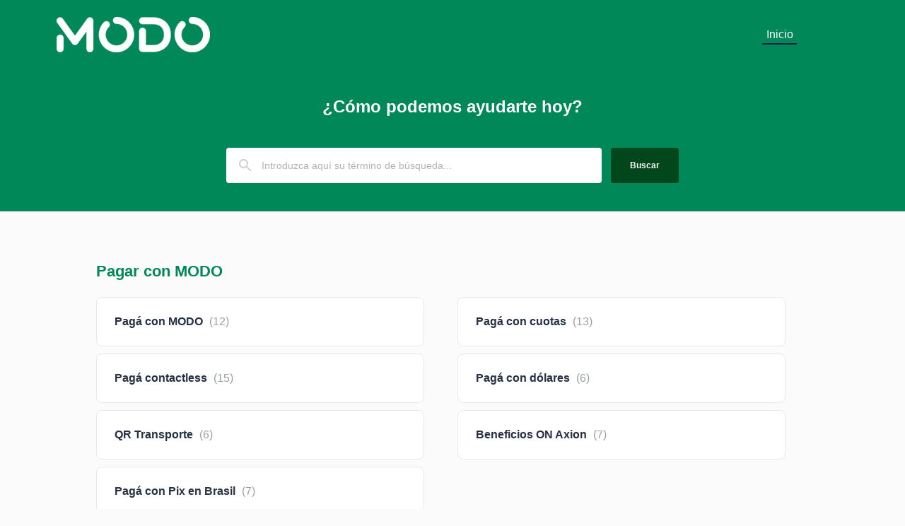

--- FILE ---
content_type: text/html; charset=utf-8
request_url: https://ayuda.modo.com.ar/support/home
body_size: 19439
content:
<!DOCTYPE html>
       
        <!--[if lt IE 7]><html class="no-js ie6 dew-dsm-theme " lang="es-LA" dir="ltr" data-date-format="non_us"><![endif]-->       
        <!--[if IE 7]><html class="no-js ie7 dew-dsm-theme " lang="es-LA" dir="ltr" data-date-format="non_us"><![endif]-->       
        <!--[if IE 8]><html class="no-js ie8 dew-dsm-theme " lang="es-LA" dir="ltr" data-date-format="non_us"><![endif]-->       
        <!--[if IE 9]><html class="no-js ie9 dew-dsm-theme " lang="es-LA" dir="ltr" data-date-format="non_us"><![endif]-->       
        <!--[if IE 10]><html class="no-js ie10 dew-dsm-theme " lang="es-LA" dir="ltr" data-date-format="non_us"><![endif]-->       
        <!--[if (gt IE 10)|!(IE)]><!--><html class="no-js  dew-dsm-theme " lang="es-LA" dir="ltr" data-date-format="non_us"><!--<![endif]-->
	<head>
		
		<!-- Title for the page -->
<title> Soporte : MODO </title>
<!-- Meta information -->

      <meta charset="utf-8" />
      <meta http-equiv="X-UA-Compatible" content="IE=edge,chrome=1" />
      <meta name="description" content= "" />
      <meta name="author" content= "" />
       <meta property="og:title" content="Soporte" />  <meta property="og:url" content="https://ayuda.modo.com.ar/support/solutions" />  <meta property="og:image" content="https://s3.amazonaws.com/cdn.freshdesk.com/data/helpdesk/attachments/production/66101365296/logo/kghhAt4wmoRujdPcwgUbv10m8R5IILva0w.png?X-Amz-Algorithm=AWS4-HMAC-SHA256&amp;amp;X-Amz-Credential=AKIAS6FNSMY2XLZULJPI%2F20260112%2Fus-east-1%2Fs3%2Faws4_request&amp;amp;X-Amz-Date=20260112T094313Z&amp;amp;X-Amz-Expires=604800&amp;amp;X-Amz-SignedHeaders=host&amp;amp;X-Amz-Signature=6c1044ed2ca4f2b015c755a44b8d9003ff397978bc8e8d882ed68c7c1eb4ba45" />  <meta property="og:site_name" content="MODO" />  <meta property="og:type" content="article" />  <meta name="twitter:title" content="Soporte" />  <meta name="twitter:url" content="https://ayuda.modo.com.ar/support/solutions" />  <meta name="twitter:image" content="https://s3.amazonaws.com/cdn.freshdesk.com/data/helpdesk/attachments/production/66101365296/logo/kghhAt4wmoRujdPcwgUbv10m8R5IILva0w.png?X-Amz-Algorithm=AWS4-HMAC-SHA256&amp;amp;X-Amz-Credential=AKIAS6FNSMY2XLZULJPI%2F20260112%2Fus-east-1%2Fs3%2Faws4_request&amp;amp;X-Amz-Date=20260112T094313Z&amp;amp;X-Amz-Expires=604800&amp;amp;X-Amz-SignedHeaders=host&amp;amp;X-Amz-Signature=6c1044ed2ca4f2b015c755a44b8d9003ff397978bc8e8d882ed68c7c1eb4ba45" />  <meta name="twitter:card" content="summary" />  <link rel="canonical" href="https://ayuda.modo.com.ar/support/solutions" /> 

<!-- Responsive setting -->
<link rel="apple-touch-icon" href="https://s3.amazonaws.com/cdn.freshdesk.com/data/helpdesk/attachments/production/66057313769/fav_icon/NwCfNtU67lLs9R0W0eAnyI5SYNoJt4MuFQ.png" />
        <link rel="apple-touch-icon" sizes="72x72" href="https://s3.amazonaws.com/cdn.freshdesk.com/data/helpdesk/attachments/production/66057313769/fav_icon/NwCfNtU67lLs9R0W0eAnyI5SYNoJt4MuFQ.png" />
        <link rel="apple-touch-icon" sizes="114x114" href="https://s3.amazonaws.com/cdn.freshdesk.com/data/helpdesk/attachments/production/66057313769/fav_icon/NwCfNtU67lLs9R0W0eAnyI5SYNoJt4MuFQ.png" />
        <link rel="apple-touch-icon" sizes="144x144" href="https://s3.amazonaws.com/cdn.freshdesk.com/data/helpdesk/attachments/production/66057313769/fav_icon/NwCfNtU67lLs9R0W0eAnyI5SYNoJt4MuFQ.png" />
        <meta name="viewport" content="width=device-width, initial-scale=1.0, maximum-scale=5.0, user-scalable=yes" /> 

<!-- Poppins & Open Sans Font -->
<link href="https://fonts.googleapis.com/css2?family=Poppins:wght@400;600&display=swap" rel="stylesheet">
<link href="https://fonts.googleapis.com/css2?family=Open+Sans:wght@400;600&display=swap" rel="stylesheet">

<!-- Material Design Icons -->
<link href="https://fonts.googleapis.com/icon?family=Material+Icons" rel="stylesheet">
<link rel="stylesheet" href="https://use.fontawesome.com/releases/v5.15.3/css/all.css" integrity="sha384-SZXxX4whJ79/gErwcOYf+zWLeJdY/qpuqC4cAa9rOGUstPomtqpuNWT9wdPEn2fk" crossorigin="anonymous">

 <!-- Insert these scripts at the bottom of the HTML, but before you use any Firebase services -->

  <!-- Firebase App (the core Firebase SDK) is always required and must be listed first -->
  <script src="https://www.gstatic.com/firebasejs/8.6.5/firebase-app.js"></script>

  <!-- If you enabled Analytics in your project, add the Firebase SDK for Analytics -->
  <script src="https://www.gstatic.com/firebasejs/8.6.5/firebase-analytics.js"></script>

  <!-- Add Firebase products that you want to use -->
  <script src="https://www.gstatic.com/firebasejs/8.6.5/firebase-auth.js"></script>
  <script src="https://www.gstatic.com/firebasejs/8.6.5/firebase-firestore.js"></script>
<script>
  // Your web app's Firebase configuration
  // For Firebase JS SDK v7.20.0 and later, measurementId is optional
  var firebaseConfig = {
    apiKey: "AIzaSyCeDoN36CSxNjsAO6ZKuhlh7_z6hzs_slk",
    authDomain: "app-dimo.firebaseapp.com",
    databaseURL: "https://app-dimo.firebaseio.com",
    projectId: "app-dimo",
    storageBucket: "app-dimo.appspot.com",
    messagingSenderId: "215684336854",
    appId: "1:215684336854:web:583574a88a3f9d16f38d77",
    measurementId: "G-YVTPCWDYQK"
  };
  // Initialize Firebase
  firebase.initializeApp(firebaseConfig);
</script>

<!-- Hotjar Tracking Code for https://ayuda.modo.com.ar/support/home -->
<script>
    (function(h,o,t,j,a,r){
        h.hj=h.hj||function(){(h.hj.q=h.hj.q||[]).push(arguments)};
        h._hjSettings={hjid:2819631,hjsv:6};
        a=o.getElementsByTagName('head')[0];
        r=o.createElement('script');r.async=1;
        r.src=t+h._hjSettings.hjid+j+h._hjSettings.hjsv;
        a.appendChild(r);
    })(window,document,'https://static.hotjar.com/c/hotjar-','.js?sv=');
</script>
<!-- Hotjar Tracking Code for https://ayuda.modo.com.ar -->
<script>
    (function(h,o,t,j,a,r){
        h.hj=h.hj||function(){(h.hj.q=h.hj.q||[]).push(arguments)};
        h._hjSettings={hjid:2819631,hjsv:6};
        a=o.getElementsByTagName('head')[0];
        r=o.createElement('script');r.async=1;
        r.src=t+h._hjSettings.hjid+j+h._hjSettings.hjsv;
        a.appendChild(r);
    })(window,document,'https://static.hotjar.com/c/hotjar-','.js?sv=');
</script>


<script type="text/javascript">
(function(e,t){var n=e.amplitude||{_q:[],_iq:{}};var r=t.createElement("script")
;r.type="text/javascript"
;r.integrity="sha384-MBHPie4YFudCVszzJY9HtVPk9Gw6aDksZxfvfxib8foDhGnE9A0OriRHh3kbhG3q"
;r.crossOrigin="anonymous";r.async=true
;r.src="https://cdn.amplitude.com/libs/amplitude-8.16.1-min.gz.js"
;r.onload=function(){if(!e.amplitude.runQueuedFunctions){console.log(
"[Amplitude] Error: could not load SDK")}};var s=t.getElementsByTagName("script"
)[0];s.parentNode.insertBefore(r,s);function i(e,t){e.prototype[t]=function(){
this._q.push([t].concat(Array.prototype.slice.call(arguments,0)));return this}}
var o=function(){this._q=[];return this};var a=["add","append","clearAll",
"prepend","set","setOnce","unset","preInsert","postInsert","remove"];for(
var c=0;c<a.length;c++){i(o,a[c])}n.Identify=o;var l=function(){this._q=[]
;return this};var u=["setProductId","setQuantity","setPrice","setRevenueType",
"setEventProperties"];for(var p=0;p<u.length;p++){i(l,u[p])}n.Revenue=l;var d=[
"init","logEvent","logRevenue","setUserId","setUserProperties","setOptOut",
"setVersionName","setDomain","setDeviceId","enableTracking",
"setGlobalUserProperties","identify","clearUserProperties","setGroup",
"logRevenueV2","regenerateDeviceId","groupIdentify","onInit","onNewSessionStart"
,"logEventWithTimestamp","logEventWithGroups","setSessionId","resetSessionId",
"getDeviceId","getUserId","setMinTimeBetweenSessionsMillis",
"setEventUploadThreshold","setUseDynamicConfig","setServerZone","setServerUrl",
"sendEvents","setLibrary","setTransport"];function v(t){function e(e){
t[e]=function(){t._q.push([e].concat(Array.prototype.slice.call(arguments,0)))}}
for(var n=0;n<d.length;n++){e(d[n])}}v(n);n.getInstance=function(e){e=(
!e||e.length===0?"$default_instance":e).toLowerCase();if(
!Object.prototype.hasOwnProperty.call(n._iq,e)){n._iq[e]={_q:[]};v(n._iq[e])}
return n._iq[e]};e.amplitude=n})(window,document);

amplitude.getInstance().init("7b3fdddfd25cf8424d4ab4628ee35559"); 
</script>
<script src="https://cdn.jsdelivr.net/npm/js-cookie@3.0.1/dist/js.cookie.min.js"></script>

<script type="text/javascript" src="//script.crazyegg.com/pages/scripts/0112/8493.js" async="async"></script>


		
		<!-- Adding meta tag for CSRF token -->
		<meta name="csrf-param" content="authenticity_token" />
<meta name="csrf-token" content="9DWXbZ75tXx3GohjTlU9I1h3Iex9TtZqNEnl/PtwEUrujdVHzNnQUfk3veiQXOUBqph2jjpju/kRpda5jHBaQQ==" />
		<!-- End meta tag for CSRF token -->
		
		<!-- Fav icon for portal -->
		<link rel='shortcut icon' href='https://s3.amazonaws.com/cdn.freshdesk.com/data/helpdesk/attachments/production/66057313769/fav_icon/NwCfNtU67lLs9R0W0eAnyI5SYNoJt4MuFQ.png' />

		<!-- Base stylesheet -->
 
		<link rel="stylesheet" media="print" href="https://assets4.freshdesk.com/assets/cdn/portal_print-6e04b27f27ab27faab81f917d275d593fa892ce13150854024baaf983b3f4326.css" />
	  		<link rel="stylesheet" media="screen" href="https://assets4.freshdesk.com/assets/cdn/falcon_portal_utils-a58414d6bc8bc6ca4d78f5b3f76522e4970de435e68a5a2fedcda0db58f21600.css" />	

		
		<!-- Theme stylesheet -->

		<link href="/support/theme.css?v=4&amp;d=1755800428" media="screen" rel="stylesheet" type="text/css">

		<!-- Google font url if present -->
		<link href='https://fonts.googleapis.com/css?family=Open+Sans:regular,italic,600,700,700italic|Poppins:regular,600,700' rel='stylesheet' type='text/css' nonce='2T+4j+LCWNSvT7ND3iZRSg=='>

		<!-- Including default portal based script framework at the top -->
		<script src="https://assets2.freshdesk.com/assets/cdn/portal_head_v2-d07ff5985065d4b2f2826fdbbaef7df41eb75e17b915635bf0413a6bc12fd7b7.js"></script>
		<!-- Including syntexhighlighter for portal -->
		<script src="https://assets1.freshdesk.com/assets/cdn/prism-841b9ba9ca7f9e1bc3cdfdd4583524f65913717a3ab77714a45dd2921531a402.js"></script>

		    <!-- Google tag (gtag.js) -->
	<script async src='https://www.googletagmanager.com/gtag/js?id=UA-172631645-1' nonce="2T+4j+LCWNSvT7ND3iZRSg=="></script>
	<script nonce="2T+4j+LCWNSvT7ND3iZRSg==">
	  window.dataLayer = window.dataLayer || [];
	  function gtag(){dataLayer.push(arguments);}
	  gtag('js', new Date());
	  gtag('config', 'UA-172631645-1');
	</script>


		<!-- Access portal settings information via javascript -->
		 <script type="text/javascript">     var portal = {"language":"es-LA","name":"MODO","contact_info":"","current_page_name":"portal_home","current_tab":"home","vault_service":{"url":"https://vault-service.freshworks.com/data","max_try":2,"product_name":"fd"},"current_account_id":1571328,"preferences":{"bg_color":"#FBFBFB","header_color":"#008859","help_center_color":"#ffffff","footer_color":"#00471b","tab_color":"#FBFBFB","tab_hover_color":"#092042","btn_background":"#263144","btn_primary_background":"#263144","base_font":"Open Sans","text_color":"#263144","headings_font":"Poppins","headings_color":"#263144","link_color":"#263144","link_color_hover":"#263144","input_focus_ring_color":"#ffffff","non_responsive":"false","personalized_articles":true},"image_placeholders":{"spacer":"https://assets5.freshdesk.com/assets/misc/spacer.gif","profile_thumb":"https://assets10.freshdesk.com/assets/misc/profile_blank_thumb-4a7b26415585aebbd79863bd5497100b1ea52bab8df8db7a1aecae4da879fd96.jpg","profile_medium":"https://assets10.freshdesk.com/assets/misc/profile_blank_medium-1dfbfbae68bb67de0258044a99f62e94144f1cc34efeea73e3fb85fe51bc1a2c.jpg"},"falcon_portal_theme":true};     var attachment_size = 25;     var blocked_extensions = "";     var allowed_extensions = "";     var store = { 
        ticket: {},
        portalLaunchParty: {} };    store.portalLaunchParty.ticketFragmentsEnabled = false;    store.pod = "us-east-1";    store.region = "US"; </script> 


			
	</head>
	<body>
            	
		
		
		
	<header class="banner">
		<div class="banner-wrapper page">
			<div class="banner-title">
				<a href="https://www.modo.com.ar/"class='portal-logo'><span class="portal-img"><i></i>
                    <img src='https://s3.amazonaws.com/cdn.freshdesk.com/data/helpdesk/attachments/production/66101365296/logo/kghhAt4wmoRujdPcwgUbv10m8R5IILva0w.png' alt="Logotipo"
                        onerror="default_image_error(this)" data-type="logo" />
                 </span></a>
			</div>
			<nav class="banner-nav">
              	<!-- tabs menu -->
                <div id="btn-menu" class="menu-icon inactive"></div>
              	<div class="nav-link" id="header-tabs">
                  <div class="nav-wrapper">
                  	
                      
                          
                          	  <a href="/support/home" class="active">Inicio</a>
                          
                      
                      
                      
                    
                      
                      
                      
                    
                    
                    
                  </div>
              	</div>
			</nav>
		</div>
	</header>





<script> 
  (function (w) {

    w.URLSearchParams = w.URLSearchParams || function (searchString) {
        var self = this;
        self.searchString = searchString;
        self.get = function (name) {
            var results = new RegExp('[\?&]' + name + '=([^&#]*)').exec(self.searchString);
            if (results == null) {
                return null;
            }
            else {
                return decodeURI(results[1]) || 0;
            }
        };
    }

})(window)
    
  const urlParams = new URLSearchParams(window.location.search);
  const PHONE = urlParams.get('userPhone') ? urlParams.get('userPhone').replace('+549','') : "";
  const DNI = urlParams.get('userDni') || "";
  //(function (d, w, c) { if(!d.getElementById("spd-busns-spt")) { var n = d.getElementsByTagName('script')[0], s = d.createElement('script'); var loaded = false; s.id = "spd-busns-spt"; s.async = "async"; s.setAttribute("data-self-init", "false"); s.setAttribute("data-init-type", "opt"); s.src = 'https://cdn.freshbots.ai/assets/share/js/freshbots.min.js'; s.setAttribute("data-client", "3b479df02c4ed0c89b7a5bb8d2c5479c9556a1d8"); s.setAttribute("data-bot-hash", "ea0a5c4a23d1708b82c10209b0f566c55edcdaa0"); s.setAttribute("data-env", "prod"); s.setAttribute("data-region", "us"); if (c) { s.onreadystatechange = s.onload = function () { if (!loaded) { c(); } loaded = true; }; } n.parentNode.insertBefore(s, n); } }) (document, window, function () { Freshbots.initiateWidget({ autoInitChat: false, getClientParams: function () { return {"cstmr::xtrInfrmtn:cp-modo_id":"","cstmr::xtrInfrmtn:cp-phone":PHONE,"cstmr::lng":"es-LA","cstmr::xtrInfrmtn:url":"https://playdigital.freshdesk.com","cstmr::nm":"","cp-dni":DNI}; } }, function(successResponse) { }, function(errorResponse) { }); }); 
</script>



<!-- Search Section -->
	
		<div class="hc-search search">
  			<div id='searchFAQsHome' class="hc-search-c">
    			<h2 class="heading text-primary">¿Cómo podemos ayudarte hoy?</h1>
    			<form class="hc-search-form print--remove" autocomplete="off" action="/support/search" id="hc-search-form" data-csrf-ignore="true">
	<div class="hc-search-input">
	<label for="support-search-input" class="hide">Introduzca aquí su término de búsqueda...</label>
		<input placeholder="Introduzca aquí su término de búsqueda..." type="text"
			name="term" class="special" value=""
            rel="page-search" data-max-matches="10" id="support-search-input">
	</div>
	<div class="hc-search-button">
		<button class="btn btn-primary" aria-label="Buscar" type="submit" autocomplete="off">
			<i class="mobile-icon-search hide-tablet"></i>
			<span class="hide-in-mobile">
				Buscar
			</span>
		</button>
	</div>
</form>
  			</div>
		</div>
	

<div class="page">

	<!-- Notification Messages -->
	 <div class="alert alert-with-close notice hide" id="noticeajax"></div> 

	
	<div class="c-wrapper">		
		
<section class="main content rounded-6 min-height-on-desktop fc-portal-solution-home" id="solutions-index-home">
	<!--<h2 class="heading">Base de conocimientos</h2>-->
	
		
		<div class="cs-s">
			<h2 class="heading heading-article"><a href="/support/solutions/66000286301">Pagar con MODO</a></h2>
			<div class="cs-g-c">
				
              		<a href="/support/solutions/folders/66000422119" class="cs-g article-list">
						<p class="list-lead">
                          Pagá con MODO <span class="item-count">12</span>
						</p>
					</a>
				
              		<a href="/support/solutions/folders/66000425569" class="cs-g article-list">
						<p class="list-lead">
                          Pagá con cuotas <span class="item-count">13</span>
						</p>
					</a>
				
              		<a href="/support/solutions/folders/66000426798" class="cs-g article-list">
						<p class="list-lead">
                          Pagá contactless <span class="item-count">15</span>
						</p>
					</a>
				
              		<a href="/support/solutions/folders/66000427893" class="cs-g article-list">
						<p class="list-lead">
                          Pagá con dólares <span class="item-count">6</span>
						</p>
					</a>
				
              		<a href="/support/solutions/folders/66000428025" class="cs-g article-list">
						<p class="list-lead">
                          QR Transporte <span class="item-count">6</span>
						</p>
					</a>
				
              		<a href="/support/solutions/folders/66000427201" class="cs-g article-list">
						<p class="list-lead">
                          Beneficios ON Axion <span class="item-count">7</span>
						</p>
					</a>
				
              		<a href="/support/solutions/folders/66000428966" class="cs-g article-list">
						<p class="list-lead">
                          Pagá con Pix en Brasil <span class="item-count">7</span>
						</p>
					</a>
				
			</div>
		</div>	
		
	
		
		<div class="cs-s">
			<h2 class="heading heading-article"><a href="/support/solutions/66000051084">Promociones</a></h2>
			<div class="cs-g-c">
				
              		<a href="/support/solutions/folders/66000427496" class="cs-g article-list">
						<p class="list-lead">
                          Información sobre promociones <span class="item-count">12</span>
						</p>
					</a>
				
              		<a href="/support/solutions/folders/66000112947" class="cs-g article-list">
						<p class="list-lead">
                          Promociones vigentes <span class="item-count">1</span>
						</p>
					</a>
				
              		<a href="/support/solutions/folders/66000428921" class="cs-g article-list">
						<p class="list-lead">
                          Cupones <span class="item-count">4</span>
						</p>
					</a>
				
			</div>
		</div>	
		
	
		
		<div class="cs-s">
			<h2 class="heading heading-article"><a href="/support/solutions/66000286302">Medios de pago</a></h2>
			<div class="cs-g-c">
				
              		<a href="/support/solutions/folders/66000075022" class="cs-g article-list">
						<p class="list-lead">
                          Cuentas bancarias <span class="item-count">14</span>
						</p>
					</a>
				
              		<a href="/support/solutions/folders/66000428238" class="cs-g article-list">
						<p class="list-lead">
                          Cuentas en dólares <span class="item-count">5</span>
						</p>
					</a>
				
              		<a href="/support/solutions/folders/66000111269" class="cs-g article-list">
						<p class="list-lead">
                          Tarjetas <span class="item-count">7</span>
						</p>
					</a>
				
			</div>
		</div>	
		
	
		
		<div class="cs-s">
			<h2 class="heading heading-article"><a href="/support/solutions/66000286299">Transferir y pedir dinero</a></h2>
			<div class="cs-g-c">
				
              		<a href="/support/solutions/folders/66000075019" class="cs-g article-list">
						<p class="list-lead">
                          Transferir dinero <span class="item-count">7</span>
						</p>
					</a>
				
			</div>
		</div>	
		
	
		
		<div class="cs-s">
			<h2 class="heading heading-article"><a href="/support/solutions/66000051146">MODO +</a></h2>
			<div class="cs-g-c">
				
              		<a href="/support/solutions/folders/66000424130" class="cs-g article-list">
						<p class="list-lead">
                          Recargá tu celular <span class="item-count">8</span>
						</p>
					</a>
				
              		<a href="/support/solutions/folders/66000423255" class="cs-g article-list">
						<p class="list-lead">
                          Recarga de SUBE <span class="item-count">11</span>
						</p>
					</a>
				
              		<a href="/support/solutions/folders/66000425348" class="cs-g article-list">
						<p class="list-lead">
                          Recargas DirecTV <span class="item-count">7</span>
						</p>
					</a>
				
              		<a href="/support/solutions/folders/66000426258" class="cs-g article-list">
						<p class="list-lead">
                          Donar Online <span class="item-count">8</span>
						</p>
					</a>
				
              		<a href="/support/solutions/folders/66000427366" class="cs-g article-list">
						<p class="list-lead">
                          Pax Assistance <span class="item-count">4</span>
						</p>
					</a>
				
              		<a href="/support/solutions/folders/66000427367" class="cs-g article-list">
						<p class="list-lead">
                          Recarga de Telecentro <span class="item-count">4</span>
						</p>
					</a>
				
              		<a href="/support/solutions/folders/66000427374" class="cs-g article-list">
						<p class="list-lead">
                          Sony One <span class="item-count">12</span>
						</p>
					</a>
				
              		<a href="/support/solutions/folders/66000427492" class="cs-g article-list">
						<p class="list-lead">
                          Plataforma 10 <span class="item-count">7</span>
						</p>
					</a>
				
              		<a href="/support/solutions/folders/66000428036" class="cs-g article-list">
						<p class="list-lead">
                          TelePASE <span class="item-count">12</span>
						</p>
					</a>
				
              		<a href="/support/solutions/folders/66000428968" class="cs-g article-list">
						<p class="list-lead">
                          VivaWell Odontología <span class="item-count">5</span>
						</p>
					</a>
				
			</div>
		</div>	
		
	
		
		<div class="cs-s">
			<h2 class="heading heading-article"><a href="/support/solutions/66000286305">Gaming</a></h2>
			<div class="cs-g-c">
				
              		<a href="/support/solutions/folders/66000424862" class="cs-g article-list">
						<p class="list-lead">
                          PlayStation <span class="item-count">8</span>
						</p>
					</a>
				
			</div>
		</div>	
		
	
		
		<div class="cs-s">
			<h2 class="heading heading-article"><a href="/support/solutions/66000286300">Recibir dinero</a></h2>
			<div class="cs-g-c">
				
              		<a href="/support/solutions/folders/66000078184" class="cs-g article-list">
						<p class="list-lead">
                          Cómo recibir dinero <span class="item-count">4</span>
						</p>
					</a>
				
			</div>
		</div>	
		
	
		
		<div class="cs-s">
			<h2 class="heading heading-article"><a href="/support/solutions/66000284964">Tengo una tienda online</a></h2>
			<div class="cs-g-c">
				
              		<a href="/support/solutions/folders/66000421809" class="cs-g article-list">
						<p class="list-lead">
                          Uso de MODO tiendas online <span class="item-count">6</span>
						</p>
					</a>
				
              		<a href="/support/solutions/folders/66000426931" class="cs-g article-list">
						<p class="list-lead">
                          Instalar MODO en Vtex <span class="item-count">7</span>
						</p>
					</a>
				
              		<a href="/support/solutions/folders/66000426930" class="cs-g article-list">
						<p class="list-lead">
                          Instalar MODO en Tienda Nube <span class="item-count">1</span>
						</p>
					</a>
				
              		<a href="/support/solutions/folders/66000426932" class="cs-g article-list">
						<p class="list-lead">
                          Instalar MODO en Woocommerce, Magento o vía API <span class="item-count">1</span>
						</p>
					</a>
				
              		<a href="/support/solutions/folders/66000421808" class="cs-g article-list">
						<p class="list-lead">
                          Ya instalé el botón de pago de MODO, necesito ayuda <span class="item-count">9</span>
						</p>
					</a>
				
			</div>
		</div>	
		
	
		
		<div class="cs-s">
			<h2 class="heading heading-article"><a href="/support/solutions/66000114905">Tengo un comercio físico</a></h2>
			<div class="cs-g-c">
				
              		<a href="/support/solutions/folders/66000419447" class="cs-g article-list">
						<p class="list-lead">
                          ¿Cómo habilito MODO en mi comercio? <span class="item-count">4</span>
						</p>
					</a>
				
              		<a href="/support/solutions/folders/66000419448" class="cs-g article-list">
						<p class="list-lead">
                          ¿Cómo aceptar MODO? <span class="item-count">8</span>
						</p>
					</a>
				
              		<a href="/support/solutions/folders/66000175257" class="cs-g article-list">
						<p class="list-lead">
                          ¿Cómo cancelo un cobro? <span class="item-count">7</span>
						</p>
					</a>
				
              		<a href="/support/solutions/folders/66000419065" class="cs-g article-list">
						<p class="list-lead">
                          ¿Cómo aceptar un QR interoperable? <span class="item-count">8</span>
						</p>
					</a>
				
			</div>
		</div>	
		
	
		
		<div class="cs-s">
			<h2 class="heading heading-article"><a href="/support/solutions/66000286303">Tu perfil MODO</a></h2>
			<div class="cs-g-c">
				
              		<a href="/support/solutions/folders/66000336417" class="cs-g article-list">
						<p class="list-lead">
                          Validación de identidad <span class="item-count">7</span>
						</p>
					</a>
				
              		<a href="/support/solutions/folders/66000100256" class="cs-g article-list">
						<p class="list-lead">
                          Mi perfil <span class="item-count">11</span>
						</p>
					</a>
				
              		<a href="/support/solutions/folders/66000077160" class="cs-g article-list">
						<p class="list-lead">
                          Genera tu usuario MODO <span class="item-count">8</span>
						</p>
					</a>
				
              		<a href="/support/solutions/folders/66000058262" class="cs-g article-list">
						<p class="list-lead">
                          Registro <span class="item-count">6</span>
						</p>
					</a>
				
			</div>
		</div>	
		
	
		
		<div class="cs-s">
			<h2 class="heading heading-article"><a href="/support/solutions/66000286304">Seguridad</a></h2>
			<div class="cs-g-c">
				
              		<a href="/support/solutions/folders/66000424851" class="cs-g article-list">
						<p class="list-lead">
                          Seguridad en MODO <span class="item-count">12</span>
						</p>
					</a>
				
			</div>
		</div>	
		
	
		
		<div class="cs-s">
			<h2 class="heading heading-article"><a href="/support/solutions/66000051091">Conocé MODO</a></h2>
			<div class="cs-g-c">
				
              		<a href="/support/solutions/folders/66000074944" class="cs-g article-list">
						<p class="list-lead">
                          Acerca de MODO <span class="item-count">8</span>
						</p>
					</a>
				
              		<a href="/support/solutions/folders/66000111345" class="cs-g article-list">
						<p class="list-lead">
                          ¿Quiénes pueden usar MODO? <span class="item-count">5</span>
						</p>
					</a>
				
              		<a href="/support/solutions/folders/66000421277" class="cs-g article-list">
						<p class="list-lead">
                          Descargar MODO <span class="item-count">2</span>
						</p>
					</a>
				
			</div>
		</div>	
		
	
		
	
</section>



	</div>
	

	

</div>

	<footer class="footer rounded-6">
      <div class="footer-wrapper">
      	<div class="footer-logo">
			<a href="https://www.modo.com.ar/"class='portal-logo'><span class="portal-img"><i></i>
                    <img src='https://s3.amazonaws.com/cdn.freshdesk.com/data/helpdesk/attachments/production/66101365296/logo/kghhAt4wmoRujdPcwgUbv10m8R5IILva0w.png' alt="Logotipo"
                        onerror="default_image_error(this)" data-type="logo" />
                 </span></a>
		</div>
		<nav class="footer-links page no-padding">
			
					
          				
							
                                <a href="/support/home" class="active">Inicio</a>
                            
          				
          			
          				
          			
			
          
          	
            	<!--<a href="https://soporte.modo.com.ar">Acceso entidades</a>-->
            
		</nav>
      	<nav class="footer-links page no-padding">
          	<a href="https://ayuda.modo.com.ar/support/solutions/folders/66000424851" class="">Recomendaciones de seguridad</a>		
      	</nav>
      </div>
      <script>
	const btnLogin = document.querySelector(".login-form .btn-login");
const errorShowedLogin = document.querySelector(".login-form #errorExplanation");
const linkCallExpert = document.querySelector(".agent-login-link .link-content a")
const linkOperations = document.querySelector(".nav-link a[href='/support/solutions']")
const linkConsulting = document.querySelector(".nav-link a[href='/support/tickets']")
const filterConsultingStatus = document.querySelector("#ticket-filters")
const filterConsultingDate = document.querySelector("#ticket-sort")
const filterConsultingCompany = document.querySelector("#company-list-dropdown")
const filterConsultingSearch = document.querySelector("#s2id_autogen1")
const sendCodeOperations = document.querySelector("#sendCodeOperations")
const verifyCodeOperations = document.querySelector("#verifyCodeOperations")

const sendHelpTicket = document.querySelector('.new_ticket_page #helpdesk_ticket_submit')

const searchOperationsByClient = document.querySelector('#searchOperationsByClient')
const searchOperations = document.querySelector('#searchOperations')
const searchEventsByClient = document.querySelector('#searchEventsByClient')

const searchOperationsByType = document.querySelector('#searchOperationsByType')
const searchOperationsByStatus = document.querySelector('#searchOperationsByStatus')
const searchOperationsByDate = document.querySelector('#searchOperationsByDate')

const showedLogin = document.querySelector('#login-container')
const agentLogged = linkOperations ? document.querySelector('#solutions-index-home') : null
const viewedOperations = document.querySelector('#user-operations')

const TITLE_EVENT = 'microsite'

function handleEvents(element, message, event) {
  if (!element) return null
  const eventKind = event === 'click' ? element : window 
  eventKind.addEventListener(event, function () {
    firebase.analytics().logEvent(`${TITLE_EVENT}_${message}`)
  });
}

handleEvents(errorShowedLogin, 'message_error_displayed', 'load')
handleEvents(showedLogin, 'message_view_login', 'load')
handleEvents(agentLogged, 'message_view_agent_logged', 'load')
handleEvents(viewedOperations, 'message_view_operations', 'load')
handleEvents(btnLogin, 'press_btn_login', 'click')
handleEvents(linkCallExpert, 'press_btn_call_expert', 'click')
handleEvents(linkOperations, 'press_btn_operations', 'click')
handleEvents(linkConsulting, 'press_btn_consultas', 'click')
handleEvents(filterConsultingStatus, 'press_filter_status_consultas', 'click')
handleEvents(filterConsultingDate, 'press_filter_date_consultas', 'click')
handleEvents(filterConsultingCompany, 'press_filter_company_consultas', 'click')
handleEvents(filterConsultingSearch, 'press_filter_search_consultas', 'click')
handleEvents(searchOperationsByClient, 'press_search_operations_by_client', 'click')
handleEvents(searchOperations, 'press_search_operations', 'click')
handleEvents(searchEventsByClient, 'press_search_events_by_client', 'click')
handleEvents(searchOperationsByType, 'press_search_operations_by_type', 'click')
handleEvents(searchOperationsByStatus, 'press_search_operations_by_status', 'click')
handleEvents(searchOperationsByDate, 'press_search_operations_by_date', 'click')
handleEvents(sendCodeOperations, 'press_send_code_operations', 'click')
handleEvents(verifyCodeOperations, 'press_verify_code_operations', 'click')
handleEvents(sendHelpTicket, 'press_send_help_ticket', 'click')

/*
microsite tracking
  - press_btn_login
  - message_view_login
  - message_error_displayed
  - press_btn_call_expert
  - press_btn_operations
  - press_btn_consultas
  - press_filter_status_consultas
  - press_filter_date_consultas
  - press_filter_company_consultas
  - press_filter_search_consultas
  - press_search_operations_by_client
  - press_search_operations
  - press_search_events_by_client
  - press_search_operations_by_type
  - press_search_operations_by_status
  - press_search_operations_by_date
  - press_send_code_operations
  - press_verify_code_operations
*/
      </script>
	</footer>


<script>
 (function() {
  const btnMenu = document.querySelector('#btn-menu');
 btnMenu.onclick = function() { btnMenu.classList.toggle('active'); btnMenu.classList.toggle('inactive'); }

  // formulario dinamico
  let titleArticle   = document.querySelector('meta[property="og:title"]').content,
      linkNewTicket  = document.querySelector('.new-ticket'),
       subjectInfo    = document.createElement('span'),
       emailInfo      = document.createElement('span');
 const inputSubject = document.querySelector('#helpdesk_ticket_subject'),
         emailUser    = document.querySelector('#helpdesk_ticket_email'),
       typeUser     = document.querySelector('#helpdesk_ticket_ticket_type'),
         suggestions  = document.querySelector('#helpdesk_ticket_custom_field_cf_sugerencia_1571328'),
         rolType  = document.querySelector('#helpdesk_ticket_custom_field_cf_tipo_de_rol_1571328');
           

function replaceDiacritics(str){
 var diacritics = [
   {char: 'A', base: /[\300-\306]/g},
   {char: 'a', base: /[\340-\346]/g},
   {char: 'E', base: /[\310-\313]/g},
   {char: 'e', base: /[\350-\353]/g},
   {char: 'I', base: /[\314-\317]/g},
   {char: 'i', base: /[\354-\357]/g},
   {char: 'O', base: /[\322-\330]/g},
   {char: 'o', base: /[\362-\370]/g},
   {char: 'U', base: /[\331-\334]/g},
   {char: 'u', base: /[\371-\374]/g},
   {char: 'N', base: /[\321]/g},
   {char: 'n', base: /[\361]/g},
   {char: 'C', base: /[\307]/g},
   {char: 'c', base: /[\347]/g}
 ]

 diacritics.forEach(function(letter){
   str = str.replace(letter.base, letter.char);
 });

 return str;
};

const titleEncode = function ( title ) { 
 var res = title.replace(/ /g, "-").toLowerCase();
 if(res.normalize) res=res.normalize('NFD');
 else res=replaceDiacritics(res);
 return res.replace(/[\u0300-\u036f]/g,"");
};
   const titleDecode = function ( title ) { return title.replace(/-/g," ").replace(/modo/g,"MODO"); };
const capitalize  = function ( string ) { return string[0].toUpperCase() + string.slice(1); };

 if( titleArticle && linkNewTicket ) {
       titleArticle = titleEncode( titleArticle );
       let newUrl = linkNewTicket.href+'?article='+titleArticle;
       linkNewTicket.href = newUrl;
 }

 if( inputSubject ) {
       const urlParams = new URLSearchParams(window.location.search);
      let urlTitle = titleDecode( urlParams.get('article') || "" );
   urlTitle = capitalize( urlTitle );
       inputSubject.value = urlTitle;
    inputSubject.readOnly = true;
     
       // Agrego mensaje info
       inputSubject.parentNode.appendChild( subjectInfo );
       subjectInfo.setAttribute('class', 'infoSubject');
       subjectInfo.textContent = 'Si este no es tu motivo de consulta, te recomendamos volver a Preguntas Frecuentes.';
    
         
       // Campos condicionales - Sugerencias
       if( inputSubject.value === 'Comentarios' ) {
         suggestions.value = "Si";
           var elements = suggestions.querySelectorAll('option');
           for (var i = 0; i < elements.length; i++) {
             const option = elements[i];
             if( !option.selected ) {
                   option.disabled = true;
             }
           }                                                                               
       }
        
   }
     
  if(emailUser) {
     emailUser.parentNode.appendChild( emailInfo );
      emailInfo.setAttribute('class', 'infoSubject');
       emailInfo.textContent = 'Ingresá el email con el que te registraste en MODO.';
   }

   // Campos condicionales - TypeUser 
 if( typeUser ) {
       if(  false  ) {
       typeUser.value = "Cliente";
       } else {
           typeUser.value = "Usuario Final";
       }
       var elements = typeUser.querySelectorAll('option');
       for (var i = 0; i < elements.length; i++) {
         const option = elements[i];
         if( !option.selected ) {
             option.disabled = true;
         }
       }
       let controlGroupTypeUser = typeUser.parentElement.parentElement;
   controlGroupTypeUser.classList.add('hidden');
   }
   
     
   // Oculto campo Sugerencias
   if( suggestions ) {
     let controlGroupSuggestions = suggestions.parentElement.parentElement;
   controlGroupSuggestions.classList.add('hidden');
   }
}
)()

jQuery(document).ready(function(){

// Remove all inputs hidden when is required in form
function removeInputHidden(elementClass) {
 const inputNodeElements = document.querySelectorAll(elementClass)
 if (!inputNodeElements.length) return
 inputNodeElements.forEach(function (elem) {
   elem.remove()
 })
}

let messageInfo = document.createElement('span');
const dni = document.querySelector('#helpdesk_ticket_custom_field_cf_dni_1571328'),
     tel = document.querySelector('#helpdesk_ticket_custom_field_cf_celular894937_1571328');

if(dni) dni.placeholder = "Número de DNI sin puntos ni comas";

if(tel){
 tel.placeholder = "Con código de área sin 0 ni 15. Ej: 1161112222";
 tel.parentNode.appendChild( messageInfo );
   messageInfo.setAttribute('class', 'infoSubject');
   messageInfo.textContent = 'Ingresá el número con el que te registraste en MODO.'
}

const inputSubject = document.querySelector('#helpdesk_ticket_subject');
const rolType = document.querySelector('#helpdesk_ticket_custom_field_cf_tipo_de_rol_1571328');
const emailAbm = document.querySelector('#helpdesk_ticket_custom_field_cf_abm_email_1571328');
const nameAbm = document.querySelector('#helpdesk_ticket_custom_field_cf_abm_nombre_y_apellido_1571328');
const dniAbm = document.querySelector('#helpdesk_ticket_custom_field_cf_abm_dni_1571328');
const sectorAbm = document.querySelector('#helpdesk_ticket_custom_field_cf_abm_sector_1571328');
const posicionAbm = document.querySelector('#helpdesk_ticket_custom_field_cf_abm_posicin_1571328');
const viewTickets = document.querySelector('#helpdesk_ticket_custom_field_cf_view_tickets_1571328');
const viewOperations = document.querySelector('#helpdesk_ticket_custom_field_cf_view_operations_1571328');
const emailUser    = document.querySelector('#helpdesk_ticket_email');
const phoneOperator    = document.querySelector('#helpdesk_ticket_custom_field_cf_operador_celular_1571328');
const approximateTime    = document.querySelector('#helpdesk_ticket_custom_field_cf_horario_aproximado_del_intento_1571328');
const errorType    = document.querySelector('#helpdesk_ticket_custom_field_cf_tipo_de_error_1571328');
const errorBank    = document.querySelector('#helpdesk_ticket_custom_field_cf_bancoproblema960598_1571328');
const ownershipAccount  = document.querySelector('#helpdesk_ticket_custom_field_cf_titularidad_cuenta_1571328');
const amount  = document.querySelector('#helpdesk_ticket_custom_field_cf_monto_de_la_transaccion_1571328');
const cardType  = document.querySelector('#helpdesk_ticket_custom_field_cf_tipo_de_tarjeta_1571328');
const cardBrand = document.querySelector('#helpdesk_ticket_custom_field_cf_marca_tarjeta_1571328');
const firstDigits = document.querySelector('#helpdesk_ticket_custom_field_cf_primeros_digitos_1571328');
const errorVI = document.querySelector('#helpdesk_ticket_custom_field_cf_falla_tcnica_1571328');
const motivosBloqueo = document.querySelector('#helpdesk_ticket_custom_field_cf_motivos_bloqueo_1571328');
const registroAppBancaria = document.querySelector('#helpdesk_ticket_custom_field_cf_registracin_en_app_bancaria_1571328');
const confirmOperation = document.querySelector('#helpdesk_ticket_custom_field_cf_confirmo_operacion_1571328');
const motivosCerrarCuenta = document.querySelector('#helpdesk_ticket_custom_field_cf_motivos_cerrar_cuenta_1571328');
const cantidadDigitos = document.querySelector('#helpdesk_ticket_custom_field_cf_cantidad_digitos_1571328'); 
const estadoEnvio = document.querySelector('#helpdesk_ticket_custom_field_cf_estado_del_envio_1571328'); 
const ultimos4Numeros = document.querySelector('#helpdesk_ticket_custom_field_cf_ultimos_4_numeros_de_la_tarjeta_1571328'); 
const errorPedidoDinero = document.querySelector('#helpdesk_ticket_custom_field_cf_error_pedido_de_dinero_1571328'); 
const errorPago = document.querySelector('#helpdesk_ticket_custom_field_cf_tipo_error_en_pago_1571328'); 
const errorCobro = document.querySelector('#helpdesk_ticket_custom_field_cf_tipo_error_en_cobro_1571328'); 
const ticketFile    = document.querySelector('#ticket_file');
const cuit = document.querySelector('#helpdesk_ticket_custom_field_cf_cuit_1571328');
const terminalNumber = document.querySelector('#helpdesk_ticket_custom_field_cf_numero_termina_1571328');
const motivoGeneralMicrositio = document.querySelector('#helpdesk_ticket_custom_field_cf_motivo_general_1571328_66000048877');
const adquirente = document.querySelector('#helpdesk_ticket_custom_field_cf_adquirente_1571328');
const promocionNoAplicada = document.querySelector('#helpdesk_ticket_custom_field_cf_promo_problema_1571328');
const problemBK = document.querySelector('#helpdesk_ticket_custom_field_cf_inconveniente_burger_1571328');
const direccionComercio = document.querySelector('#helpdesk_ticket_custom_field_cf_direccin_del_comercio_1571328');
const source = document.querySelector('#helpdesk_ticket_custom_field_cf_fuente_1571328');
const ptmProblem = document.querySelector('#helpdesk_ticket_custom_field_cf_que_problema_tuviste_1571328_66000048876');
const motivoComercioMicrositio = document.querySelector('#helpdesk_ticket_custom_field_cf_motivo_general_comercios_1571328_66000048877');


if(inputSubject) {
  
 if(phoneOperator) phoneOperator.parentElement.parentElement.classList.add('hidden');
 if(approximateTime) approximateTime.parentElement.parentElement.classList.add('hidden');
 if(errorType) errorType.parentElement.parentElement.classList.add('hidden');
 if(errorBank) errorBank.parentElement.parentElement.classList.add('hidden');
 if(ownershipAccount) ownershipAccount.parentElement.parentElement.classList.add('hidden');
 if(amount) amount.parentElement.parentElement.classList.add('hidden');
 if(cardType) cardType.parentElement.parentElement.classList.add('hidden');
 if(cardBrand) cardBrand.parentElement.parentElement.classList.add('hidden');
 if(firstDigits) firstDigits.parentElement.parentElement.classList.add('hidden');
 if(errorVI) errorVI.parentElement.parentElement.classList.add('hidden');
 if(motivosBloqueo) motivosBloqueo.parentElement.parentElement.classList.add('hidden');
 if(registroAppBancaria) registroAppBancaria.parentElement.parentElement.classList.add('hidden');
 if(confirmOperation) confirmOperation.parentElement.parentElement.classList.add('hidden');
 if(motivosCerrarCuenta) motivosCerrarCuenta.parentElement.parentElement.classList.add('hidden');
 if(cantidadDigitos) cantidadDigitos.parentElement.parentElement.classList.add('hidden');   
 if(estadoEnvio) estadoEnvio.parentElement.parentElement.classList.add('hidden');   
 if(ultimos4Numeros) ultimos4Numeros.parentElement.parentElement.classList.add('hidden');
 if(errorPedidoDinero) errorPedidoDinero.parentElement.parentElement.classList.add('hidden'); 
 if(errorPago) errorPago.parentElement.parentElement.classList.add('hidden'); 
 if(errorCobro) errorCobro.parentElement.parentElement.classList.add('hidden'); 
 if(cuit) cuit.parentElement.parentElement.classList.add('hidden'); 
 if(terminalNumber) terminalNumber.parentElement.parentElement.classList.add('hidden'); 
 if(motivoGeneralMicrositio) motivoGeneralMicrositio.parentElement.parentElement.classList.add('hidden');
 if(rolType) rolType.parentElement.parentElement.classList.add('hidden');
 if(emailAbm) emailAbm.parentElement.parentElement.classList.add('hidden');
 if(nameAbm) nameAbm.parentElement.parentElement.classList.add('hidden');
 if(dniAbm) dniAbm.parentElement.parentElement.classList.add('hidden');
 if(sectorAbm) sectorAbm.parentElement.parentElement.classList.add('hidden');
 if(posicionAbm) posicionAbm.parentElement.parentElement.classList.add('hidden');
 if(sectorAbm) sectorAbm.parentElement.parentElement.classList.add('hidden');
 if(viewTickets) viewTickets.parentElement.parentElement.classList.add('hidden');
 if(viewOperations) viewOperations.parentElement.parentElement.classList.add('hidden');
 if(adquirente) adquirente.parentElement.parentElement.classList.add('hidden');
 if(promocionNoAplicada) promocionNoAplicada.parentElement.parentElement.classList.add('hidden');
 if(problemBK) problemBK.parentElement.parentElement.classList.add('hidden');
 if(direccionComercio) direccionComercio.parentElement.parentElement.classList.add('hidden');
 if(source) source.parentElement.parentElement.classList.add('hidden');
 if(ptmProblem) ptmProblem.parentElement.parentElement.classList.add('hidden');
 if(motivoComercioMicrositio) motivoComercioMicrositio.parentElement.parentElement.classList.add('hidden');


 
 if(inputSubject.value === 'No me llego el sms con el codigo para registrar mi cuenta MODO') { 
   if(phoneOperator) phoneOperator.parentElement.parentElement.classList.remove('hidden');
   if(approximateTime) approximateTime.parentElement.parentElement.classList.remove('hidden');
 }

 if(inputSubject.value === 'Tuve un problema para enviar dinero') { 
   if(approximateTime) approximateTime.parentElement.parentElement.classList.remove('hidden');
   // if(errorBank) errorBank.parentElement.parentElement.classList.remove('hidden');
   if(amount) amount.parentElement.parentElement.classList.remove('hidden');
   // if(estadoEnvio) estadoEnvio.parentElement.parentElement.classList.remove('hidden');
 }
 
 if(inputSubject.value === 'Envie dinero y no lo recibieron') { 
   if(approximateTime) approximateTime.parentElement.parentElement.classList.remove('hidden');
   // if(errorBank) errorBank.parentElement.parentElement.classList.remove('hidden');
   if(amount) amount.parentElement.parentElement.classList.remove('hidden');
   // if(estadoEnvio) estadoEnvio.parentElement.parentElement.classList.remove('hidden');
 }

 if(inputSubject.value === 'Me enviaron dinero y no lo recibi') { 
   if(approximateTime) approximateTime.parentElement.parentElement.classList.remove('hidden');
   if(amount) amount.parentElement.parentElement.classList.remove('hidden');
 }

 if(inputSubject.value === 'Tuve un problema con la validacion de identidad') { 
   if(errorVI) errorVI.parentElement.parentElement.classList.remove('hidden');
 }
 
 if(inputSubject.value === 'Cerrar cuenta MODO') { 
   if(motivosCerrarCuenta) motivosCerrarCuenta.parentElement.parentElement.classList.remove('hidden');
 }

 if(inputSubject.value === 'Desbloquear mi cuenta MODO') { 
   if(registroAppBancaria) registroAppBancaria.parentElement.parentElement.classList.remove('hidden'); 
   if(motivosBloqueo) motivosBloqueo.parentElement.parentElement.classList.remove('hidden');
 }

 if(inputSubject.value === 'Tuve un problema para agregar mis tarjetas') { 
   if(errorBank) errorBank.parentElement.parentElement.classList.remove('hidden');
   if(cardType) cardType.parentElement.parentElement.classList.remove('hidden');
   if(cardBrand) cardBrand.parentElement.parentElement.classList.remove('hidden');
   if(firstDigits) firstDigits.parentElement.parentElement.classList.remove('hidden');
   if(cantidadDigitos) cantidadDigitos.parentElement.parentElement.classList.remove('hidden');
   if(ultimos4Numeros) ultimos4Numeros.parentElement.parentElement.classList.remove('hidden');
 }

 if(inputSubject.value === 'Tuve un problema con un pedido de dinero') { 
   if(errorBank) errorBank.parentElement.parentElement.classList.remove('hidden');
   if(amount) amount.parentElement.parentElement.classList.remove('hidden');
   if(errorPedidoDinero) errorPedidoDinero.parentElement.parentElement.classList.remove('hidden');
   let messageFile = document.createElement('span');
   if(ticketFile) ticketFile.parentNode.appendChild( messageFile );
   messageFile.setAttribute('class', 'infoSubject');
   messageFile.textContent = 'Por favor, adjuntá print del error'
 }

 if(inputSubject.value === 'Tuve un problema para pagar' || 
    inputSubject.value === 'Tuve un problema pagando con MODO') { 
    if(ptmProblem) ptmProblem.parentElement.parentElement.classList.remove('hidden'); 
    if(approximateTime) approximateTime.parentElement.parentElement.classList.remove('hidden');
    if(amount) amount.parentElement.parentElement.classList.remove('hidden');
 }

 if(inputSubject.value === 'Tuve un problema cobrando con MODO en mi terminal' || 
    inputSubject.value === '¿como hago una anulacion con lapos?' ||
    inputSubject.value === '¿como hago una anulacion con posnet?' ||
    inputSubject.value === '¿como hago una devolucion con lapos?' ||
    inputSubject.value === '¿como hago una devolucion con posnet?' ||
    inputSubject.value === 'No veo el estado de mi transaccion') {
   if(approximateTime) approximateTime.parentElement.parentElement.classList.remove('hidden');
   if(dni) dni.parentElement.parentElement.classList.add('hidden');
   if(tel) tel.parentElement.parentElement.classList.add('hidden');
   if(cuit) cuit.parentElement.parentElement.classList.remove('hidden');
   if(terminalNumber) terminalNumber.parentElement.parentElement.classList.remove('hidden');
   if(amount) amount.parentElement.parentElement.classList.remove('hidden');
   if(adquirente) adquirente.parentElement.parentElement.classList.remove('hidden');
 }

 if(inputSubject.value === '30 off en burger king') { 
   if(problemBK) problemBK.parentElement.parentElement.classList.remove('hidden');
   if(direccionComercio) direccionComercio.parentElement.parentElement.classList.remove('hidden');
 }

 if(inputSubject.value === '¿que es la premiacion de $500?') { 
   if(amount) amount.parentElement.parentElement.classList.remove('hidden');
 }


 if(inputSubject.value === 'Tuve un problema para agregar mi cuenta') { 
   if(approximateTime) approximateTime.parentElement.parentElement.classList.remove('hidden');
   if(errorType) errorType.parentElement.parentElement.classList.remove('hidden');
   if(errorBank) errorBank.parentElement.parentElement.classList.remove('hidden');
   if(ownershipAccount) ownershipAccount.parentElement.parentElement.classList.remove('hidden');
   let messageFile = document.createElement('span');
   if(ticketFile) ticketFile.parentNode.appendChild( messageFile );
   messageFile.setAttribute('class', 'infoSubject');
   messageFile.textContent = 'Por favor, adjuntá print del error'
 }

 if(inputSubject.value === 'No me aplicaron una promocion o descuento especifico de MODO') { 
   if(amount) amount.parentElement.parentElement.classList.remove('hidden');
   if(promocionNoAplicada) promocionNoAplicada.parentElement.parentElement.classList.remove('hidden');
 }

 if(inputSubject.value === 'Alta de un usuario del micrositio') {
   if(dni) dni.parentElement.parentElement.classList.add('hidden');
   if(tel) tel.parentElement.parentElement.classList.add('hidden');
   if(rolType) rolType.parentElement.parentElement.classList.remove('hidden');
   if(nameAbm) nameAbm.parentElement.parentElement.classList.remove('hidden');
   if(dniAbm) dniAbm.parentElement.parentElement.classList.remove('hidden');
   if(sectorAbm) sectorAbm.parentElement.parentElement.classList.remove('hidden');
   if(posicionAbm) posicionAbm.parentElement.parentElement.classList.remove('hidden');
   if(viewTickets) viewTickets.parentElement.parentElement.classList.remove('hidden');
   if(viewOperations) viewOperations.parentElement.parentElement.classList.remove('hidden');
   if(emailAbm) emailAbm.parentElement.parentElement.classList.remove('hidden');
   emailUser.readOnly = true; 
  }

  if(inputSubject.value === 'Baja de un usuario del micrositio') {
    if(dni) dni.parentElement.parentElement.classList.add('hidden');
    if(tel) tel.parentElement.parentElement.classList.add('hidden');
    if(emailAbm) emailAbm.parentElement.parentElement.classList.remove('hidden');
  }
 
  if(inputSubject.value === 'Bloquear usuario por fraude'){
   emailUser.readOnly = true;
   if(dni) dni.parentElement.parentElement.classList.remove('hidden');
   if(tel) tel.parentElement.parentElement.classList.remove('hidden');
 }

 if(inputSubject.value === 'Desbloquear usuario por fraude'){
   emailUser.readOnly = true;
   if(dni) dni.parentElement.parentElement.classList.remove('hidden');
   if(tel) tel.parentElement.parentElement.classList.remove('hidden');
 }

 if(inputSubject.value === 'Re enviar correo electronico de activacion') {
   if(dni) dni.parentElement.parentElement.classList.add('hidden');
   if(tel) tel.parentElement.parentElement.classList.add('hidden');
   if(nameAbm) nameAbm.parentElement.parentElement.classList.remove('hidden');
   if(dniAbm) dniAbm.parentElement.parentElement.classList.remove('hidden');
   if(emailAbm) emailAbm.parentElement.parentElement.classList.remove('hidden');
 }

 if(inputSubject.value === "(usuario final) derivar ticket a MODO") {
   if(dni) dni.parentElement.parentElement.classList.remove('hidden');
   if(dni) dni.placeholder = "Ingresá el número de DNI del cliente del banco";
   if(tel) tel.parentElement.parentElement.classList.remove('hidden');
   if(tel) tel.placeholder = "Ingresá el número de teléfono del cliente del banco, con código de área sin 0 ni 15. Ej: 1161112222";
   if(motivoGeneralMicrositio) motivoGeneralMicrositio.parentElement.parentElement.classList.remove('hidden'); 
}

if(inputSubject.value === "(comercios) derivar ticket a MODO") {
    if(dni) dni.parentElement.parentElement.classList.remove('hidden');
    if(dni) dni.placeholder = "Ingresá el CUIT del comercio";
    if(tel) tel.parentElement.parentElement.classList.add('hidden');
    if(motivoComercioMicrositio) motivoComercioMicrositio.parentElement.parentElement.classList.remove('hidden'); 
 }

} 
// Remove all inputs hidden
removeInputHidden('.control-group.hidden')

});

// Popup
const bodyElement = document.querySelector('body');
const hrefElements = document.querySelectorAll('a:not(.modal-btn-rate-later)');
const modalOverlayElement = document.querySelector('.modal-overlay');
const modalCloseElement = document.querySelector('.modal-close');
const btnRateElem = document.querySelector('.modal-btn--primary');
const btnRateLaterLinkElem = document.querySelector('.modal-btn-rate-later');
const containerRateElement = document.getElementById('voting-container');
const btnVoteUp = document.querySelector('.vote-up');
const btnVoteDown = document.querySelector('.vote-down');
const SECONDS = 45;
const TIME_SHOW_MODAL = Math.floor(SECONDS * 1000);
let TIMER_MODAL

console.log('getItemFromSessionStorage', !getItemFromSessionStorage('modorate'))

function handleVerifyShow(elem) {
if(!elem) return
if (elem.offsetParent === null) return false
return true
}

function setItemFromSessionStorage(key) {
return !!sessionStorage.setItem(key, true)
}

function getItemFromSessionStorage(key) {
return !!sessionStorage.getItem(key)
}

if (handleVerifyShow(containerRateElement) && !getItemFromSessionStorage('modorate')) {
function onBlockBody(block) {
if (block) {
 bodyElement.style.overflow = 'hidden';
} else {
 bodyElement.style.overflow = 'auto';
}
}

function handleOnClickLink () {
document.addEventListener(`click`, e => {
 const link = e.target.closest("a:not(.modal-btn-rate-later)");
 if (link) {
   console.log("!!getItemFromSessionStorage('modorate')", !!getItemFromSessionStorage('modorate'))
   if (!!getItemFromSessionStorage('modorate')) return
   e.preventDefault()
   handleChangeURL(link.href)
   console.log('no tengo modorate')
   handleOpenModal()
 } else {
   handleCloseModal()
 }
});
}

function handleRate() {
handleCloseModal()
onBlockBody(false)
handleOnScroll()
}

function handleOnScroll() {
containerRateElement.scrollIntoView({behavior: "smooth", block: "center"});
}
function handleChangeURL(refUrl) {
btnRateLaterLinkElem.href = refUrl;
}

function handleOpenModal() {
onBlockBody(true)
modalOverlayElement.style.display = 'block';
window.clearTimeout(TIMER_MODAL);
setItemFromSessionStorage('modorate')
}
function handleCloseModal(){
onBlockBody(false)
modalOverlayElement.style.display = 'none';
}

function showModal() {
if (handleVerifyShow(modalOverlayElement)) return
TIMER_MODAL = window.setTimeout(handleOpenModal, TIME_SHOW_MODAL);
}

showModal()
handleOnClickLink()
modalCloseElement.addEventListener('click', handleCloseModal, false);

btnRateElem.addEventListener('click', handleRate, false);

}
</script>

<script>
(function () {
let js = document.createElement('script');
js.type = 'text/javascript';
js.async = 1;
js.src = 'https://go.botmaker.com/rest/webchat/p/K776HOSCOJ/init.js';
document.body.appendChild(js);
})();
</script>

<script>
  /* UTIL */
  const diacriticsList = {'á':'a','é':'e','í':'i','ó': 'o','ú':'u'};
  function replaceDiacritics(str){
    return str.replace(/[^\w ]/g, 
      function(char) {
        return diacriticsList[char] || char;
      }
     );
  }
  
  
  /*FUNCTIONS TO SEND EVENTS TO AMPLITUDE*/
  function sendAmplitudeEvent(eventName, eventProperties){
    	amplitude.getInstance().logEvent(eventName, eventProperties);
  }
  
  function setEmailProperty(){
    const email = '';
    var emailProperty = new amplitude.Identify().set('Mail', email);
    amplitude.getInstance().identify(emailProperty);
  }
  
  function setBankProperty(){
    const company_name = '';
    var bankNameProperty = new amplitude.Identify().set('Bank Name', company_name);
    amplitude.getInstance().identify(bankNameProperty);
  }
  
  function setNameProperty(){
    const user_name = '';
    var userNameProperty = new amplitude.Identify().set('Name', user_name);
    amplitude.getInstance().identify(userNameProperty);
  }
  
  /* FAQS EVENTS */
   function eventFaqHome(){
     const urlPath = window.location.pathname;
    if( urlPath === '/support/home' ){
      sendAmplitudeEvent('FAQs Home Viewed');
    }
   }
  
  let eventSearchCharactersSend = true;
  function eventSearchCharacters(event){
    const input = event.target.value;
    if(input.length>=2 && eventSearchCharactersSend){
      sendAmplitudeEvent('FAQs Search Completed',{'input':input});
      eventSearchCharactersSend = false;
    }else if(input.length<2 && !eventSearchCharactersSend){
      eventSearchCharactersSend = true;
    }
  }
  
  function eventSearchClicked(selectedOption){
    const searchBar = document.querySelector('#support-search-input');
    sendAmplitudeEvent('FAQs Search Result Clicked',{'input':searchBar.value,'selected option':selectedOption});
  }
  
  function eventFAQSelected(event){
    const faqName = event.target.textContent;
    sendAmplitudeEvent('FAQs Selected',{'faq name':faqName,'source': 'faq list'});
  }
  
  function eventFAQSelectedUrl(){
    const urlPath = window.location.pathname;
    if(urlPath.includes('/support/solutions/articles/')){
      const faqName = document.querySelector('.fc-article-show > h2').textContent;
      sendAmplitudeEvent('FAQs Selected',{'faq name':faqName,'source': 'generic'});
    }
  }
  
  function eventCreateTicketUrl(){
    const urlPath = window.location.pathname;
    if(urlPath.includes('/support/tickets/new')){
      const faqName = document.querySelector('#helpdesk_ticket_subject').value;
      sendAmplitudeEvent('Create Ticket Clicked',{'faq name':replaceDiacritics(faqName.toLowerCase()), 'source':'generic'});
    }
  }
  
  function eventsFromArticleShow(amplitudeEventName, eventProperty){
    const faqName = document.querySelector('.fc-article-show > h2').textContent;
    sendAmplitudeEvent(amplitudeEventName,{'faq name':replaceDiacritics(faqName.toLowerCase()), ...eventProperty});
  }
  
  function eventsRelatedArticle(event){
    const faqName = document.querySelector('.fc-article-show > h2').textContent;
    const faqRelated = event.target.textContent;
    sendAmplitudeEvent('Related Articles Clicked',{'faq name': faqName, 'faq related': faqRelated});
  }
  
  function eventSubmitTicket(){
    const faqName = document.querySelector('#helpdesk_ticket_subject').value;
    Cookies.set('new_ticket_faq_name', faqName);
    const isUserLogIn = '' !== '';
    var userProperyLoggedIn = new amplitude.Identify().set('Type', isUserLogIn ? 'logged in agent' : 'end user' );
    amplitude.getInstance().identify(userProperyLoggedIn);
    sendAmplitudeEvent('Submit Ticket Clicked',{'faq name': faqName});
  }
  
  function eventCreateTicket(){
    const faqName = Cookies.get('new_ticket_faq_name');
    if(faqName !== undefined && faqName !== null){
      sendAmplitudeEvent('Ticket Creation Confirmed',{'faq name': faqName});
    }
    Cookies.remove('new_ticket_faq_name');
  }
  
  function eventCancelTicket(){
    const faqName = document.querySelector('#helpdesk_ticket_subject').value;
    sendAmplitudeEvent('Cancel Ticket Clicked',{'faq name': faqName});
  }
  
  /* TICKET QUERY EVENTS */
  function eventTicketsSelected(){
    setEmailProperty();
    setBankProperty();
  	sendAmplitudeEvent('Tickets Button Selected');
  }
  
  function eventTicketsHome(){
    const urlPath = window.location.pathname;
    if( urlPath === '/support/tickets' ){
    	setEmailProperty();
    	setBankProperty();
    	setNameProperty();
      	sendAmplitudeEvent('Tickets View Showed');
    }
  }
  
  let eventTicketsTextFilterInput = '';
  function eventTicketsTextFilter(){
    const data = jQuery("#user_filter").select2('data');
    if(data[0] === undefined){
      return;
    }
    const userInfo = data[0].info;
    const userInfoParts = userInfo.split(' ');
  	const userEmail = userInfoParts.pop().replaceAll('<','').replaceAll('>','');
    const userName = userInfoParts.join(' ').replaceAll('"','');
    sendAmplitudeEvent('Tickets Input Search Clicked',{'input': eventTicketsTextFilterInput, 'mail': userEmail,'name':userName});
  }
  
  function eventTicketOrder(event){
    const orderOptionsDictionary = {
      'created_at':'Fecha de creación',
      'updated_at':'Última modificación',
      'status':'Estado',
      'asc':'Ascendente',
      'desc':'Descendente',
    };
    const optionLink = jQuery(event.target).attr('href');
    const selectedOption = orderOptionsDictionary[optionLink.split('=')[1]];
    sendAmplitudeEvent('Tickets Order Filter Selected',{'filter category': selectedOption});
  }
  
  function eventTicketStatus(event){
    const statusOptionsDictionary = {
      'all':'Todos los tickets',
      'open_or_pending':'Abiertos o pendientes',
      'resolved_or_closed':'Resueltos o cerrados',
    };
    const optionLink = jQuery(event.target).attr('href');
    const selectedOption =statusOptionsDictionary[optionLink.split('=')[2]];
    sendAmplitudeEvent('Tickets Status Filter Selected',{'filter category': selectedOption});
  }
  
  /*LOG IN EVENTS*/
  function eventLogInHome(){
    const urlPath = window.location.pathname;
    if( urlPath === '/support/login' ){
      	sendAmplitudeEvent('Login Screen Visited');
    }
  }
  
  function eventLogInClick(){
    Cookies.set('log_in_event',true);
    const mailInput = document.querySelector('#user_session_email').value;
    const passwordInput = document.querySelector('#user_session_password').value;
    if(mailInput.length !==0 && passwordInput.length!==0){
      sendAmplitudeEvent('Login Button Clicked', {'mail': mailInput});
    }
  }
  
  function eventAgentLogInClick(){
    sendAmplitudeEvent('Expert Login Clicked');
  }
  
  function eventSuccessfulLogIn(){
    const didTryLogIn = Cookies.get('log_in_event');
    const urlPath = window.location.pathname;
    if( urlPath === '/support/home' && didTryLogIn ){
      	Cookies.remove('log_in_event');
        setEmailProperty();
    	setBankProperty();
    	setNameProperty();
        sendAmplitudeEvent('Agent Successfully Logged');
    }
  }
  
  function eventLogInError(){
    const mailInput = document.querySelector('#user_session_email').value;
    Cookies.remove('log_in_event');
    sendAmplitudeEvent('Login Error Message Displayed', {'mail': mailInput});
  }
  
  /*OPERATION EVENTS*/
  
  function eventOperationsSelected(){
    setEmailProperty();
    setBankProperty();
    setNameProperty();
  	sendAmplitudeEvent('Operations Button Selected');
  }
  
  function eventAuth0LogIn(eventName){
    setBankProperty();
  	sendAmplitudeEvent(eventName);
  }
  
  /*LISTENERS OR FUNCTIONS CALLS FOR ACTIVATING AMPLITUDE EVENTS*/
  
  /*LISTENERS FOR FAQS // TICKETS EVENTS*/
  eventFaqHome();
  
  const searchBar = document.querySelector('#support-search-input');
  if(searchBar !== null && searchBar !== undefined){
  	searchBar.addEventListener('input',eventSearchCharacters);
  }
  
  const searchButton = document.querySelector('#searchFAQsHome .hc-search-button button');
  if(searchButton !== null && searchButton !== undefined){
  	searchButton.addEventListener('click',() => eventSearchClicked('searchButton'));
  }
  window.addEventListener("load", function(event) {
    const searchOptionsContainer = document.querySelector('#ui-id-1');
    const config = { childList: true, subtree: true };
    const callback = function(mutationsList, observer) {
      for(let mutation of mutationsList) {
        const newSearchOption = mutation.addedNodes;
            if (newSearchOption.length !== 0 ) {
              const link = newSearchOption[0].querySelector('a');
              const textMessage = link.textContent;
              newSearchOption[0].addEventListener('click',() => eventSearchClicked(textMessage));
            }
       }
    };
    
    if(searchOptionsContainer !== undefined && searchOptionsContainer !== null ){
  	 	const observer = new MutationObserver(callback);
    	observer.observe(searchOptionsContainer, config);
  	}
  });
  
  eventFAQSelectedUrl();
  const faqsOptions = document.querySelectorAll('.fc-folder-show .c-article-row a');
  if(faqsOptions!==null && faqsOptions!==undefined){
    for(let faqOption of faqsOptions){
    	faqOption.addEventListener('click',eventFAQSelected);
    }
  }
  
  eventCreateTicketUrl();
  const createTicket = document.querySelector('.fc-article-show .control-tickets a.new-ticket');
  if(createTicket!==null && createTicket!==undefined){
    createTicket.addEventListener('click',(event)=>{eventsFromArticleShow('Create Ticket Clicked',{'source':'option click'});});
  }
  
  const likeButton = document.querySelector('.fc-article-show .article-vote span.vote-up');
  if(likeButton!==null && likeButton!==undefined){
    likeButton.addEventListener('click',(event)=>{eventsFromArticleShow('FAQ Like Clicked');});
  }
  
  const dislikeButton = document.querySelector('.fc-article-show .article-vote span.vote-down');
  if(dislikeButton!==null && dislikeButton!==undefined){
    dislikeButton.addEventListener('click',(event)=>{eventsFromArticleShow('FAQ Dislike Clicked');});
  }
   
  window.addEventListener("load", function(event) {
    const relatedArticles = document.querySelectorAll('.fc-related-articles #related_articles #related-article-list li a');
    if(relatedArticles!==null && relatedArticles!==undefined){
      for( let article of relatedArticles){
        article.addEventListener('click', eventsRelatedArticle);
      }
    }
  });
  
  /*LISTENERS FOR TICKET FORM*/
  const ticketForm = document.querySelector('#new_helpdesk_ticket');
  if(ticketForm!==null && ticketForm!==undefined){
    ticketForm.addEventListener('submit',
     (event)=>{
        window.removeEventListener("beforeunload", eventCancelTicket);
     	eventSubmitTicket();
  	 });
  }
    
  window.addEventListener("load", function(event) {
    const ticketCreatedAlert = document.querySelectorAll('#notice.alert.alert-page.alert-notice');
    if(ticketCreatedAlert!==null && ticketCreatedAlert!==undefined){
      eventCreateTicket();
    }
  });
  
  const cancelButton = document.querySelector('.new_ticket_page #new_helpdesk_ticket .form-actions a');
  if(cancelButton!==null && cancelButton!==undefined){
    window.addEventListener("beforeunload", eventCancelTicket);
  }
  
  /*LISTENERS TICKETS QUERY*/
  
  const queryNavBarOption = document.querySelector('#header-tabs a[href="/support/tickets"]');
  if(queryNavBarOption !== undefined && queryNavBarOption !== null){
  	queryNavBarOption.addEventListener('click',eventTicketsSelected);
  }
  
  eventTicketsHome();
  
  const orderOptions = document.querySelectorAll('#ticket-toolbar #ticket-sort li');
  jQuery(orderOptions).click(eventTicketOrder);
  
  const statusOptions = document.querySelectorAll('#ticket-toolbar #ticket-filters li');
  jQuery(statusOptions).click(eventTicketStatus);
  
  window.addEventListener("load", function(event) {
    const statusFilterContainer = document.querySelector('#ticket-toolbar');
    const config = { childList: true, subtree: true };
    const callback = function(mutationsList, observer) {
      for(let mutation of mutationsList) {
        const id = jQuery(mutation.target).attr('id');
        if(id === 'ticket-toolbar'){
        	const statusOptions = jQuery(mutation.target).find('#ticket-filters li');  
            jQuery(statusOptions).click(eventTicketStatus);
          	const orderOptions = jQuery(mutation.target).find('#ticket-sort li');  
            jQuery(orderOptions).click(eventTicketOrder);
        }else if(id === 's2id_user_filter'){
        	jQuery("#user_filter").on('change',eventTicketsTextFilter);
          	const textInput = document.querySelector('.select2-search-field input');
        	textInput.addEventListener('input',(event)=>{eventTicketsTextFilterInput = event.target.value;});
        }
      }
    };
    
    if(statusFilterContainer !== undefined && statusFilterContainer !== null ){
  	 	const observer = new MutationObserver(callback);
    	observer.observe(statusFilterContainer, config);
  	}
  });
  
  /*LISTENERS FOR LOG IN EVENTS */
  eventLogInHome();
  
  const logInButton = document.querySelector('#login-container button.btn-login');
  if(logInButton !== undefined && logInButton !== null){
    logInButton.addEventListener('click', eventLogInClick);
  }
  
  const agentLogInButton = document.querySelector('#login-container .freshid_login a');
  if(agentLogInButton !== undefined && agentLogInButton !== null){
    agentLogInButton.addEventListener('click', eventAgentLogInClick);
  }
  
  eventSuccessfulLogIn();
  
  const logInErrorMessage = document.querySelector('#login-container #errorExplanation');
  if(logInErrorMessage !== undefined && logInErrorMessage !== null){
    eventLogInError();
  }
  
  /*LISTENERS FOR OPERATIONS*/
  const operationsNavBarOption = document.querySelector('#header-tabs a[href="/support/solutions"]');
  if(operationsNavBarOption !== undefined && operationsNavBarOption !== null){
  	operationsNavBarOption.addEventListener('click',eventOperationsSelected);
  }
  
  window.addEventListener("message", (event) => {
    if (event.origin !== "https://cx-portal-bancos.develop.modo.com.ar")
      return;
  	const eventName = event.data;
    eventAuth0LogIn(eventName);
  }, false);

 // Eliminamos el boton de whatsapp en mobile en caso de encuesta
  window.addEventListener("load", function() {
      if (window.location.href.indexOf("custom_surveys") > -1) {
        var links = document.getElementsByTagName("a");
        for (var i = 0; i < links.length; i++) {
            if (links[i].title === "WhatsApp") {
                links[i].style.display = "none";
            }
        }
      }
  });
</script>





			<script src="https://assets7.freshdesk.com/assets/cdn/portal_bottom_v2-0c46e51239eb9be50155d4f9085ae449b172fdeadbd7689610c8df59695744f0.js"></script>

		<script src="https://assets5.freshdesk.com/assets/cdn/redactor-642f8cbfacb4c2762350a557838bbfaadec878d0d24e9a0d8dfe90b2533f0e5d.js"></script> 
		<script src="https://assets7.freshdesk.com/assets/cdn/lang/es-la-d23d336771a5d6dba5d612cd11f47490e5179999b3d810db74d76a3fc0a81539.js"></script>
		<!-- for i18n-js translations -->
  		<script src="https://assets5.freshdesk.com/assets/cdn/i18n/portal/es-LA-969eb507adad2c78449b171afc1fe5c126e3fe5c8b5acc6c7752bf4ed1f31a3c.js"></script>
		<!-- Including default portal based script at the bottom -->
		<script nonce="2T+4j+LCWNSvT7ND3iZRSg==">
//<![CDATA[
	
	jQuery(document).ready(function() {
					
		// Setting the locale for moment js
		moment.lang('es-la');

		var validation_meassages = {"required":"Este campo es obligatorio.","remote":"Arregle este campo.","email":"Introduzca una dirección de correo electrónico válida.","url":"Introduzca una URL válida.","date":"Introduzca una fecha válida.","dateISO":"Introduzca una fecha válida (ISO).","number":"Introduzca un número válido.","digits":"Introduzca dígitos solamente.","creditcard":"Introduzca un número de tarjeta de crédito válido.","equalTo":"Introduzca el mismo valor nuevamente.","two_decimal_place_warning":"el valor no puede contener más de dos dígitos decimales","select_atleast_one":"Seleccione al menos una opción.","select2_minimum_limit":"Escriba %{char_count} letras o más","select2_maximum_limit":"Solo puede seleccionar %{limit} %{container}","integration_no_match":"no hay datos que coincidan...","ember_method_name_reserved":"Este nombre está reservado y no puede utilizarse. Por favor, elija otro nombre."}	

		jQuery.extend(jQuery.validator.messages, validation_meassages );


		jQuery(".call_duration").each(function () {
			var format,time;
			if (jQuery(this).data("time") === undefined) { return; }
			if(jQuery(this).hasClass('freshcaller')){ return; }
			time = jQuery(this).data("time");
			if (time>=3600) {
			 format = "hh:mm:ss";
			} else {
				format = "mm:ss";
			}
			jQuery(this).html(time.toTime(format));
		});
	});

	// Shortcuts variables
	var Shortcuts = {"global":{"help":"?","save":"mod+return","cancel":"esc","search":"/","status_dialog":"mod+alt+return","save_cuctomization":"mod+shift+s"},"app_nav":{"dashboard":"g d","tickets":"g t","social":"g e","solutions":"g s","forums":"g f","customers":"g c","reports":"g r","admin":"g a","ticket_new":"g n","compose_email":"g m"},"pagination":{"previous":"alt+left","next":"alt+right","alt_previous":"j","alt_next":"k"},"ticket_list":{"ticket_show":"return","select":"x","select_all":"shift+x","search_view":"v","show_description":"space","unwatch":"w","delete":"#","pickup":"@","spam":"!","close":"~","silent_close":"alt+shift+`","undo":"z","reply":"r","forward":"f","add_note":"n","scenario":"s"},"ticket_detail":{"toggle_watcher":"w","reply":"r","forward":"f","add_note":"n","close":"~","silent_close":"alt+shift+`","add_time":"m","spam":"!","delete":"#","show_activities_toggle":"}","properties":"p","expand":"]","undo":"z","select_watcher":"shift+w","go_to_next":["j","down"],"go_to_previous":["k","up"],"scenario":"s","pickup":"@","collaboration":"d"},"social_stream":{"search":"s","go_to_next":["j","down"],"go_to_previous":["k","up"],"open_stream":["space","return"],"close":"esc","reply":"r","retweet":"shift+r"},"portal_customizations":{"preview":"mod+shift+p"},"discussions":{"toggle_following":"w","add_follower":"shift+w","reply_topic":"r"}};
	
	// Date formats
	var DATE_FORMATS = {"non_us":{"moment_date_with_week":"ddd, D MMM, YYYY","datepicker":"d M, yy","datepicker_escaped":"d M yy","datepicker_full_date":"D, d M, yy","mediumDate":"d MMM, yyyy"},"us":{"moment_date_with_week":"ddd, MMM D, YYYY","datepicker":"M d, yy","datepicker_escaped":"M d yy","datepicker_full_date":"D, M d, yy","mediumDate":"MMM d, yyyy"}};

	var lang = { 
		loadingText: "Espera...",
		viewAllTickets: "Ver todos los tickets"
	};


//]]>
</script> 

		

		
		<script type="text/javascript">
     		I18n.defaultLocale = "en";
     		I18n.locale = "es-LA";
		</script>
			
    	


		<!-- Include dynamic input field script for signup and profile pages (Mint theme) -->

	</body>
</html>


--- FILE ---
content_type: text/javascript; charset=UTF-8
request_url: https://www.gstatic.com/firebasejs/8.6.5/firebase-firestore.js
body_size: 92189
content:
!function(t,e){"object"==typeof exports&&"undefined"!=typeof module?e(require("@firebase/app")):"function"==typeof define&&define.amd?define(["@firebase/app"],e):e((t="undefined"!=typeof globalThis?globalThis:t||self).firebase)}(this,function(vm){"use strict";try{!function(){function t(t){return t&&"object"==typeof t&&"default"in t?t:{default:t}}var e=t(vm),r=function(t,e){return(r=Object.setPrototypeOf||{__proto__:[]}instanceof Array&&function(t,e){t.__proto__=e}||function(t,e){for(var n in e)Object.prototype.hasOwnProperty.call(e,n)&&(t[n]=e[n])})(t,e)};function n(t,e){if("function"!=typeof e&&null!==e)throw new TypeError("Class extends value "+String(e)+" is not a constructor or null");function n(){this.constructor=t}r(t,e),t.prototype=null===e?Object.create(e):(n.prototype=e.prototype,new n)}var o=function(){return(o=Object.assign||function(t){for(var e,n=1,r=arguments.length;n<r;n++)for(var i in e=arguments[n])Object.prototype.hasOwnProperty.call(e,i)&&(t[i]=e[i]);return t}).apply(this,arguments)};function y(t,s,a,u){return new(a=a||Promise)(function(n,e){function r(t){try{o(u.next(t))}catch(t){e(t)}}function i(t){try{o(u.throw(t))}catch(t){e(t)}}function o(t){var e;t.done?n(t.value):((e=t.value)instanceof a?e:new a(function(t){t(e)})).then(r,i)}o((u=u.apply(t,s||[])).next())})}function g(n,r){var i,o,s,a={label:0,sent:function(){if(1&s[0])throw s[1];return s[1]},trys:[],ops:[]},t={next:e(0),throw:e(1),return:e(2)};return"function"==typeof Symbol&&(t[Symbol.iterator]=function(){return this}),t;function e(e){return function(t){return function(e){if(i)throw new TypeError("Generator is already executing.");for(;a;)try{if(i=1,o&&(s=2&e[0]?o.return:e[0]?o.throw||((s=o.return)&&s.call(o),0):o.next)&&!(s=s.call(o,e[1])).done)return s;switch(o=0,(e=s?[2&e[0],s.value]:e)[0]){case 0:case 1:s=e;break;case 4:return a.label++,{value:e[1],done:!1};case 5:a.label++,o=e[1],e=[0];continue;case 7:e=a.ops.pop(),a.trys.pop();continue;default:if(!(s=0<(s=a.trys).length&&s[s.length-1])&&(6===e[0]||2===e[0])){a=0;continue}if(3===e[0]&&(!s||e[1]>s[0]&&e[1]<s[3])){a.label=e[1];break}if(6===e[0]&&a.label<s[1]){a.label=s[1],s=e;break}if(s&&a.label<s[2]){a.label=s[2],a.ops.push(e);break}s[2]&&a.ops.pop(),a.trys.pop();continue}e=r.call(n,a)}catch(t){e=[6,t],o=0}finally{i=s=0}if(5&e[0])throw e[1];return{value:e[0]?e[1]:void 0,done:!0}}([e,t])}}}function s(t,e){for(var n=0,r=e.length,i=t.length;n<r;n++,i++)t[i]=e[n];return t}var a={byteToCharMap_:null,charToByteMap_:null,byteToCharMapWebSafe_:null,charToByteMapWebSafe_:null,ENCODED_VALS_BASE:"ABCDEFGHIJKLMNOPQRSTUVWXYZabcdefghijklmnopqrstuvwxyz0123456789",get ENCODED_VALS(){return this.ENCODED_VALS_BASE+"+/="},get ENCODED_VALS_WEBSAFE(){return this.ENCODED_VALS_BASE+"-_."},HAS_NATIVE_SUPPORT:"function"==typeof atob,encodeByteArray:function(t,e){if(!Array.isArray(t))throw Error("encodeByteArray takes an array as a parameter");this.init_();for(var n=e?this.byteToCharMapWebSafe_:this.byteToCharMap_,r=[],i=0;i<t.length;i+=3){var o=t[i],s=i+1<t.length,a=s?t[i+1]:0,u=i+2<t.length,c=u?t[i+2]:0,h=(15&a)<<2|c>>6,c=63&c;u||(c=64,s||(h=64)),r.push(n[o>>2],n[(3&o)<<4|a>>4],n[h],n[c])}return r.join("")},encodeString:function(t,e){return this.HAS_NATIVE_SUPPORT&&!e?btoa(t):this.encodeByteArray(function(t){for(var e=[],n=0,r=0;r<t.length;r++){var i=t.charCodeAt(r);i<128?e[n++]=i:(i<2048?e[n++]=i>>6|192:(55296==(64512&i)&&r+1<t.length&&56320==(64512&t.charCodeAt(r+1))?(i=65536+((1023&i)<<10)+(1023&t.charCodeAt(++r)),e[n++]=i>>18|240,e[n++]=i>>12&63|128):e[n++]=i>>12|224,e[n++]=i>>6&63|128),e[n++]=63&i|128)}return e}(t),e)},decodeString:function(t,e){return this.HAS_NATIVE_SUPPORT&&!e?atob(t):function(t){for(var e=[],n=0,r=0;n<t.length;){var i,o,s,a=t[n++];a<128?e[r++]=String.fromCharCode(a):191<a&&a<224?(o=t[n++],e[r++]=String.fromCharCode((31&a)<<6|63&o)):239<a&&a<365?(i=((7&a)<<18|(63&(o=t[n++]))<<12|(63&(s=t[n++]))<<6|63&t[n++])-65536,e[r++]=String.fromCharCode(55296+(i>>10)),e[r++]=String.fromCharCode(56320+(1023&i))):(o=t[n++],s=t[n++],e[r++]=String.fromCharCode((15&a)<<12|(63&o)<<6|63&s))}return e.join("")}(this.decodeStringToByteArray(t,e))},decodeStringToByteArray:function(t,e){this.init_();for(var n=e?this.charToByteMapWebSafe_:this.charToByteMap_,r=[],i=0;i<t.length;){var o=n[t.charAt(i++)],s=i<t.length?n[t.charAt(i)]:0,a=++i<t.length?n[t.charAt(i)]:64,u=++i<t.length?n[t.charAt(i)]:64;if(++i,null==o||null==s||null==a||null==u)throw Error();r.push(o<<2|s>>4),64!==a&&(r.push(s<<4&240|a>>2),64!==u&&r.push(a<<6&192|u))}return r},init_:function(){if(!this.byteToCharMap_){this.byteToCharMap_={},this.charToByteMap_={},this.byteToCharMapWebSafe_={},this.charToByteMapWebSafe_={};for(var t=0;t<this.ENCODED_VALS.length;t++)this.byteToCharMap_[t]=this.ENCODED_VALS.charAt(t),this.charToByteMap_[this.byteToCharMap_[t]]=t,this.byteToCharMapWebSafe_[t]=this.ENCODED_VALS_WEBSAFE.charAt(t),(this.charToByteMapWebSafe_[this.byteToCharMapWebSafe_[t]]=t)>=this.ENCODED_VALS_BASE.length&&(this.charToByteMap_[this.ENCODED_VALS_WEBSAFE.charAt(t)]=t,this.charToByteMapWebSafe_[this.ENCODED_VALS.charAt(t)]=t)}}};function h(){return"undefined"!=typeof navigator&&"string"==typeof navigator.userAgent?navigator.userAgent:""}var i,u="FirebaseError",c=(n(l,i=Error),l);function l(t,e,n){e=i.call(this,e)||this;return e.code=t,e.customData=n,e.name=u,Object.setPrototypeOf(e,l.prototype),Error.captureStackTrace&&Error.captureStackTrace(e,f.prototype.create),e}var f=(d.prototype.create=function(t){for(var e=[],n=1;n<arguments.length;n++)e[n-1]=arguments[n];var r,i=e[0]||{},o=this.service+"/"+t,t=this.errors[t],t=t?(r=i,t.replace(m,function(t,e){var n=r[e];return null!=n?String(n):"<"+e+"?>"})):"Error",t=this.serviceName+": "+t+" ("+o+").";return new c(o,t,i)},d);function d(t,e,n){this.service=t,this.serviceName=e,this.errors=n}var p,m=/\{\$([^}]+)}/g;function v(t){return t&&t._delegate?t._delegate:t}(_e=p=p||{})[_e.DEBUG=0]="DEBUG",_e[_e.VERBOSE=1]="VERBOSE",_e[_e.INFO=2]="INFO",_e[_e.WARN=3]="WARN",_e[_e.ERROR=4]="ERROR",_e[_e.SILENT=5]="SILENT";function b(t,e){for(var n=[],r=2;r<arguments.length;r++)n[r-2]=arguments[r];if(!(e<t.logLevel)){var i=(new Date).toISOString(),o=T[e];if(!o)throw new Error("Attempted to log a message with an invalid logType (value: "+e+")");console[o].apply(console,s(["["+i+"]  "+t.name+":"],n))}}var w={debug:p.DEBUG,verbose:p.VERBOSE,info:p.INFO,warn:p.WARN,error:p.ERROR,silent:p.SILENT},E=p.INFO,T=((Se={})[p.DEBUG]="log",Se[p.VERBOSE]="log",Se[p.INFO]="info",Se[p.WARN]="warn",Se[p.ERROR]="error",Se),I=(Object.defineProperty(_.prototype,"logLevel",{get:function(){return this._logLevel},set:function(t){if(!(t in p))throw new TypeError('Invalid value "'+t+'" assigned to `logLevel`');this._logLevel=t},enumerable:!1,configurable:!0}),_.prototype.setLogLevel=function(t){this._logLevel="string"==typeof t?w[t]:t},Object.defineProperty(_.prototype,"logHandler",{get:function(){return this._logHandler},set:function(t){if("function"!=typeof t)throw new TypeError("Value assigned to `logHandler` must be a function");this._logHandler=t},enumerable:!1,configurable:!0}),Object.defineProperty(_.prototype,"userLogHandler",{get:function(){return this._userLogHandler},set:function(t){this._userLogHandler=t},enumerable:!1,configurable:!0}),_.prototype.debug=function(){for(var t=[],e=0;e<arguments.length;e++)t[e]=arguments[e];this._userLogHandler&&this._userLogHandler.apply(this,s([this,p.DEBUG],t)),this._logHandler.apply(this,s([this,p.DEBUG],t))},_.prototype.log=function(){for(var t=[],e=0;e<arguments.length;e++)t[e]=arguments[e];this._userLogHandler&&this._userLogHandler.apply(this,s([this,p.VERBOSE],t)),this._logHandler.apply(this,s([this,p.VERBOSE],t))},_.prototype.info=function(){for(var t=[],e=0;e<arguments.length;e++)t[e]=arguments[e];this._userLogHandler&&this._userLogHandler.apply(this,s([this,p.INFO],t)),this._logHandler.apply(this,s([this,p.INFO],t))},_.prototype.warn=function(){for(var t=[],e=0;e<arguments.length;e++)t[e]=arguments[e];this._userLogHandler&&this._userLogHandler.apply(this,s([this,p.WARN],t)),this._logHandler.apply(this,s([this,p.WARN],t))},_.prototype.error=function(){for(var t=[],e=0;e<arguments.length;e++)t[e]=arguments[e];this._userLogHandler&&this._userLogHandler.apply(this,s([this,p.ERROR],t)),this._logHandler.apply(this,s([this,p.ERROR],t))},_);function _(t){this.name=t,this._logLevel=E,this._logHandler=b,this._userLogHandler=null}var S=function(t,e){return(S=Object.setPrototypeOf||{__proto__:[]}instanceof Array&&function(t,e){t.__proto__=e}||function(t,e){for(var n in e)Object.prototype.hasOwnProperty.call(e,n)&&(t[n]=e[n])})(t,e)};function A(t){var e="function"==typeof Symbol&&Symbol.iterator,n=e&&t[e],r=0;if(n)return n.call(t);if(t&&"number"==typeof t.length)return{next:function(){return{value:(t=t&&r>=t.length?void 0:t)&&t[r++],done:!t}}};throw new TypeError(e?"Object is not iterable.":"Symbol.iterator is not defined.")}var N,D="undefined"!=typeof globalThis?globalThis:"undefined"!=typeof window?window:"undefined"!=typeof global?global:"undefined"!=typeof self?self:{},C={},k=D||self;function R(){}function x(t){var e=typeof t;return"array"==(e="object"!=e?e:t?Array.isArray(t)?"array":e:"null")||"object"==e&&"number"==typeof t.length}function O(t){var e=typeof t;return"object"==e&&null!=t||"function"==e}var L="closure_uid_"+(1e9*Math.random()>>>0),P=0;function M(t,e,n){return t.call.apply(t.bind,arguments)}function F(e,n,t){if(!e)throw Error();if(2<arguments.length){var r=Array.prototype.slice.call(arguments,2);return function(){var t=Array.prototype.slice.call(arguments);return Array.prototype.unshift.apply(t,r),e.apply(n,t)}}return function(){return e.apply(n,arguments)}}function V(t,e,n){return(V=Function.prototype.bind&&-1!=Function.prototype.bind.toString().indexOf("native code")?M:F).apply(null,arguments)}function U(e){var n=Array.prototype.slice.call(arguments,1);return function(){var t=n.slice();return t.push.apply(t,arguments),e.apply(this,t)}}function q(){return Date.now()}function B(t,o){function e(){}e.prototype=o.prototype,t.X=o.prototype,t.prototype=new e,(t.prototype.constructor=t).Pb=function(t,e,n){for(var r=Array(arguments.length-2),i=2;i<arguments.length;i++)r[i-2]=arguments[i];return o.prototype[e].apply(t,r)}}function j(){this.j=this.j,this.i=this.i}j.prototype.j=!1,j.prototype.ka=function(){var t;!this.j&&(this.j=!0,this.H(),0)&&(t=this,Object.prototype.hasOwnProperty.call(t,L)&&t[L]||(t[L]=++P))},j.prototype.H=function(){if(this.i)for(;this.i.length;)this.i.shift()()};var K=Array.prototype.indexOf?function(t,e){return Array.prototype.indexOf.call(t,e,void 0)}:function(t,e){if("string"==typeof t)return"string"!=typeof e||1!=e.length?-1:t.indexOf(e,0);for(var n=0;n<t.length;n++)if(n in t&&t[n]===e)return n;return-1},G=Array.prototype.forEach?function(t,e,n){Array.prototype.forEach.call(t,e,n)}:function(t,e,n){for(var r=t.length,i="string"==typeof t?t.split(""):t,o=0;o<r;o++)o in i&&e.call(n,i[o],o,t)};function Q(){return Array.prototype.concat.apply([],arguments)}function H(t){var e=t.length;if(0<e){for(var n=Array(e),r=0;r<e;r++)n[r]=t[r];return n}return[]}function z(t){return/^[\s\xa0]*$/.test(t)}var W,Y=String.prototype.trim?function(t){return t.trim()}:function(t){return/^[\s\xa0]*([\s\S]*?)[\s\xa0]*$/.exec(t)[1]};function X(t,e){return-1!=t.indexOf(e)}function $(t,e){return t<e?-1:e<t?1:0}t:{var J=k.navigator;if(J){J=J.userAgent;if(J){W=J;break t}}W=""}function Z(t,e,n){for(var r in t)e.call(n,t[r],r,t)}function tt(t){var e,n={};for(e in t)n[e]=t[e];return n}var et="constructor hasOwnProperty isPrototypeOf propertyIsEnumerable toLocaleString toString valueOf".split(" ");function nt(t){for(var e,n,r=1;r<arguments.length;r++){for(e in n=arguments[r])t[e]=n[e];for(var i=0;i<et.length;i++)e=et[i],Object.prototype.hasOwnProperty.call(n,e)&&(t[e]=n[e])}}function rt(t){return rt[" "](t),t}rt[" "]=R;var it,ot=X(W,"Opera"),st=X(W,"Trident")||X(W,"MSIE"),at=X(W,"Edge"),ut=at||st,ct=X(W,"Gecko")&&!(X(W.toLowerCase(),"webkit")&&!X(W,"Edge"))&&!(X(W,"Trident")||X(W,"MSIE"))&&!X(W,"Edge"),ht=X(W.toLowerCase(),"webkit")&&!X(W,"Edge");function lt(){var t=k.document;return t?t.documentMode:void 0}t:{var ft="",dt=(dt=W,ct?/rv:([^\);]+)(\)|;)/.exec(dt):at?/Edge\/([\d\.]+)/.exec(dt):st?/\b(?:MSIE|rv)[: ]([^\);]+)(\)|;)/.exec(dt):ht?/WebKit\/(\S+)/.exec(dt):ot?/(?:Version)[ \/]?(\S+)/.exec(dt):void 0);if(dt&&(ft=dt?dt[1]:""),st){dt=lt();if(null!=dt&&dt>parseFloat(ft)){it=String(dt);break t}}it=ft}var pt={};function yt(a){return t=a,e=function(){for(var t=0,e=Y(String(it)).split("."),n=Y(String(a)).split("."),r=Math.max(e.length,n.length),i=0;0==t&&i<r;i++)for(var o=e[i]||"",s=n[i]||"";o=/(\d*)(\D*)(.*)/.exec(o)||["","","",""],s=/(\d*)(\D*)(.*)/.exec(s)||["","","",""],(0!=o[0].length||0!=s[0].length)&&(t=$(0==o[1].length?0:parseInt(o[1],10),0==s[1].length?0:parseInt(s[1],10))||$(0==o[2].length,0==s[2].length)||$(o[2],s[2]),o=o[3],s=s[3],0==t););return 0<=t},n=pt,Object.prototype.hasOwnProperty.call(n,t)?n[t]:n[t]=e(t);var t,e,n}var gt=k.document&&st&&(lt()||parseInt(it,10))||void 0,mt=!st||9<=Number(gt),vt=st&&!yt("9"),bt=function(){if(!k.addEventListener||!Object.defineProperty)return!1;var t=!1,e=Object.defineProperty({},"passive",{get:function(){t=!0}});try{k.addEventListener("test",R,e),k.removeEventListener("test",R,e)}catch(t){}return t}();function wt(t,e){this.type=t,this.a=this.target=e,this.defaultPrevented=!1}function Et(t,e){if(wt.call(this,t?t.type:""),this.relatedTarget=this.a=this.target=null,this.button=this.screenY=this.screenX=this.clientY=this.clientX=0,this.key="",this.metaKey=this.shiftKey=this.altKey=this.ctrlKey=!1,this.pointerId=0,this.pointerType="",this.c=null,t){var n=this.type=t.type,r=t.changedTouches&&t.changedTouches.length?t.changedTouches[0]:null;if(this.target=t.target||t.srcElement,this.a=e,e=t.relatedTarget){if(ct){t:{try{rt(e.nodeName);var i=!0;break t}catch(t){}i=!1}i||(e=null)}}else"mouseover"==n?e=t.fromElement:"mouseout"==n&&(e=t.toElement);this.relatedTarget=e,r?(this.clientX=void 0!==r.clientX?r.clientX:r.pageX,this.clientY=void 0!==r.clientY?r.clientY:r.pageY,this.screenX=r.screenX||0,this.screenY=r.screenY||0):(this.clientX=void 0!==t.clientX?t.clientX:t.pageX,this.clientY=void 0!==t.clientY?t.clientY:t.pageY,this.screenX=t.screenX||0,this.screenY=t.screenY||0),this.button=t.button,this.key=t.key||"",this.ctrlKey=t.ctrlKey,this.altKey=t.altKey,this.shiftKey=t.shiftKey,this.metaKey=t.metaKey,this.pointerId=t.pointerId||0,this.pointerType="string"==typeof t.pointerType?t.pointerType:Tt[t.pointerType]||"",(this.c=t).defaultPrevented&&this.b()}}wt.prototype.b=function(){this.defaultPrevented=!0},B(Et,wt);var Tt={2:"touch",3:"pen",4:"mouse"};Et.prototype.b=function(){Et.X.b.call(this);var t=this.c;if(t.preventDefault)t.preventDefault();else if(t.returnValue=!1,vt)try{(t.ctrlKey||112<=t.keyCode&&t.keyCode<=123)&&(t.keyCode=-1)}catch(t){}};var It="closure_listenable_"+(1e6*Math.random()|0),_t=0;function St(t,e,n,r,i){this.listener=t,this.proxy=null,this.src=e,this.type=n,this.capture=!!r,this.da=i,this.key=++_t,this.Y=this.Z=!1}function At(t){t.Y=!0,t.listener=null,t.proxy=null,t.src=null,t.da=null}function Nt(t){this.src=t,this.a={},this.b=0}function Dt(t,e){var n,r,i,o=e.type;o in t.a&&(n=t.a[o],(i=0<=(r=K(n,e)))&&Array.prototype.splice.call(n,r,1),i&&(At(e),0==t.a[o].length&&(delete t.a[o],t.b--)))}function Ct(t,e,n,r){for(var i=0;i<t.length;++i){var o=t[i];if(!o.Y&&o.listener==e&&o.capture==!!n&&o.da==r)return i}return-1}Nt.prototype.add=function(t,e,n,r,i){var o=t.toString();(t=this.a[o])||(t=this.a[o]=[],this.b++);var s=Ct(t,e,r,i);return-1<s?(e=t[s],n||(e.Z=!1)):((e=new St(e,this.src,o,!!r,i)).Z=n,t.push(e)),e};var kt="closure_lm_"+(1e6*Math.random()|0),Rt={};function xt(t,e,n,r,i){if(r&&r.once)return function t(e,n,r,i,o){if(Array.isArray(n)){for(var s=0;s<n.length;s++)t(e,n[s],r,i,o);return null}r=qt(r);return e&&e[It]?e.xa(n,r,O(i)?!!i.capture:!!i,o):Ot(e,n,r,!0,i,o)}(t,e,n,r,i);if(Array.isArray(e)){for(var o=0;o<e.length;o++)xt(t,e[o],n,r,i);return null}return n=qt(n),t&&t[It]?t.wa(e,n,O(r)?!!r.capture:!!r,i):Ot(t,e,n,!1,r,i)}function Ot(t,e,n,r,i,o){if(!e)throw Error("Invalid event type");var s=O(i)?!!i.capture:!!i;if(s&&!mt)return null;var a,u,c=Vt(t);if(c||(t[kt]=c=new Nt(t)),(n=c.add(e,n,r,s,o)).proxy)return n;if(a=Ft,u=mt?function(t){return a.call(u.src,u.listener,t)}:function(t){if(!(t=a.call(u.src,u.listener,t)))return t},(n.proxy=r=u).src=t,r.listener=n,t.addEventListener)void 0===(i=!bt?s:i)&&(i=!1),t.addEventListener(e.toString(),r,i);else if(t.attachEvent)t.attachEvent(Pt(e.toString()),r);else{if(!t.addListener||!t.removeListener)throw Error("addEventListener and attachEvent are unavailable.");t.addListener(r)}return n}function Lt(t){var e,n,r;"number"!=typeof t&&t&&!t.Y&&((e=t.src)&&e[It]?Dt(e.c,t):(n=t.type,r=t.proxy,e.removeEventListener?e.removeEventListener(n,r,t.capture):e.detachEvent?e.detachEvent(Pt(n),r):e.addListener&&e.removeListener&&e.removeListener(r),(n=Vt(e))?(Dt(n,t),0==n.b&&(n.src=null,e[kt]=null)):At(t)))}function Pt(t){return t in Rt?Rt[t]:Rt[t]="on"+t}function Mt(t,e){var n=t.listener,r=t.da||t.src;return t.Z&&Lt(t),n.call(r,e)}function Ft(t,e){if(t.Y)return!0;if(mt)return Mt(t,new Et(e,this));if(!e)t:{e=["window","event"];for(var n=k,r=0;r<e.length;r++)if(null==(n=n[e[r]])){e=null;break t}e=n}return Mt(t,e=new Et(e,this))}function Vt(t){return(t=t[kt])instanceof Nt?t:null}var Ut="__closure_events_fn_"+(1e9*Math.random()>>>0);function qt(e){return"function"==typeof e?e:(e[Ut]||(e[Ut]=function(t){return e.handleEvent(t)}),e[Ut])}function Bt(){j.call(this),this.c=new Nt(this),(this.J=this).D=null}function jt(t,e){var n,r=t.D;if(r)for(n=[];r;r=r.D)n.push(r);if(t=t.J,r=e.type||e,"string"==typeof e?e=new wt(e,t):e instanceof wt?e.target=e.target||t:(s=e,nt(e=new wt(r,t),s)),s=!0,n)for(var i=n.length-1;0<=i;i--)var o=e.a=n[i],s=Kt(o,r,!0,e)&&s;if(s=Kt(o=e.a=t,r,!0,e)&&s,s=Kt(o,r,!1,e)&&s,n)for(i=0;i<n.length;i++)s=Kt(o=e.a=n[i],r,!1,e)&&s}function Kt(t,e,n,r){if(!(e=t.c.a[String(e)]))return!0;e=e.concat();for(var i=!0,o=0;o<e.length;++o){var s,a,u=e[o];u&&!u.Y&&u.capture==n&&(s=u.listener,a=u.da||u.src,u.Z&&Dt(t.c,u),i=!1!==s.call(a,r)&&i)}return i&&!r.defaultPrevented}B(Bt,j),Bt.prototype[It]=!0,(N=Bt.prototype).addEventListener=function(t,e,n,r){xt(this,t,e,n,r)},N.removeEventListener=function(t,e,n,r){!function t(e,n,r,i,o){if(Array.isArray(n))for(var s=0;s<n.length;s++)t(e,n[s],r,i,o);else i=O(i)?!!i.capture:!!i,r=qt(r),e&&e[It]?(e=e.c,(n=String(n).toString())in e.a&&-1<(r=Ct(s=e.a[n],r,i,o))&&(At(s[r]),Array.prototype.splice.call(s,r,1),0==s.length&&(delete e.a[n],e.b--))):(e=e&&Vt(e))&&(n=e.a[n.toString()],(r=(e=-1)<(e=n?Ct(n,r,i,o):e)?n[e]:null)&&Lt(r))}(this,t,e,n,r)},N.H=function(){if(Bt.X.H.call(this),this.c){var t,e=this.c;for(t in e.a){for(var n=e.a[t],r=0;r<n.length;r++)At(n[r]);delete e.a[t],e.b--}}this.D=null},N.wa=function(t,e,n,r){return this.c.add(String(t),e,!1,n,r)},N.xa=function(t,e,n,r){return this.c.add(String(t),e,!0,n,r)};var Gt=k.JSON.stringify;function Qt(){this.b=this.a=null}var Ht,zt=(Wt.prototype.get=function(){var t;return 0<this.b?(this.b--,t=this.a,this.a=t.next,t.next=null):t=this.c(),t},new Wt(function(){return new Yt},function(t){t.reset()}));function Wt(t,e){this.c=t,this.f=e,this.b=0,this.a=null}function Yt(){this.next=this.b=this.a=null}function Xt(t,e){var n;Ht||(n=k.Promise.resolve(void 0),Ht=function(){n.then(Zt)}),$t||(Ht(),$t=!0),Jt.add(t,e)}Qt.prototype.add=function(t,e){var n=zt.get();n.set(t,e),this.b?this.b.next=n:this.a=n,this.b=n},Yt.prototype.set=function(t,e){this.a=t,this.b=e,this.next=null};var $t=!(Yt.prototype.reset=function(){this.next=this.b=this.a=null}),Jt=new Qt;function Zt(){for(var t;e=t=void 0,e=null,(t=Jt).a&&(e=t.a,t.a=t.a.next,t.a||(t.b=null),e.next=null),t=e;){try{t.a.call(t.b)}catch(t){!function(t){k.setTimeout(function(){throw t},0)}(t)}var e=zt;e.f(t),e.b<100&&(e.b++,t.next=e.a,e.a=t)}$t=!1}function te(t,e){Bt.call(this),this.b=t||1,this.a=e||k,this.f=V(this.eb,this),this.g=q()}function ee(t){t.aa=!1,t.M&&(t.a.clearTimeout(t.M),t.M=null)}function ne(t,e,n){if("function"==typeof t)n&&(t=V(t,n));else{if(!t||"function"!=typeof t.handleEvent)throw Error("Invalid listener argument");t=V(t.handleEvent,t)}return 2147483647<Number(e)?-1:k.setTimeout(t,e||0)}B(te,Bt),(N=te.prototype).aa=!1,N.M=null,N.eb=function(){var t;this.aa&&(0<(t=q()-this.g)&&t<.8*this.b?this.M=this.a.setTimeout(this.f,this.b-t):(this.M&&(this.a.clearTimeout(this.M),this.M=null),jt(this,"tick"),this.aa&&(ee(this),this.start())))},N.start=function(){this.aa=!0,this.M||(this.M=this.a.setTimeout(this.f,this.b),this.g=q())},N.H=function(){te.X.H.call(this),ee(this),delete this.a};var re,ie,oe,se=(S(ie=ue,oe=re=j),ie.prototype=null===oe?Object.create(oe):(ae.prototype=oe.prototype,new ae),ue.prototype.f=function(t){this.b=arguments,this.a?this.c=!0:function t(e){e.a=ne(function(){e.a=null,e.c&&(e.c=!1,t(e))},e.h);var n=e.b;e.b=null,e.g.apply(null,n)}(this)},ue.prototype.H=function(){re.prototype.H.call(this),this.a&&(k.clearTimeout(this.a),this.a=null,this.c=!1,this.b=null)},ue);function ae(){this.constructor=ie}function ue(t,e){var n=re.call(this)||this;return n.g=t,n.h=e,n.b=null,n.c=!1,n.a=null,n}function ce(t){j.call(this),this.b=t,this.a={}}B(ce,j);var he=[];function le(t,e,n,r){Array.isArray(n)||(n&&(he[0]=n.toString()),n=he);for(var i=0;i<n.length;i++){var o=xt(e,n[i],r||t.handleEvent,!1,t.b||t);if(!o)break;t.a[o.key]=o}}function fe(t){Z(t.a,function(t,e){this.a.hasOwnProperty(e)&&Lt(t)},t),t.a={}}function de(){this.a=!0}function pe(t,e,n,r){t.info(function(){return"XMLHTTP TEXT ("+e+"): "+function(t,e){if(!t.a)return e;if(!e)return null;try{var n=JSON.parse(e);if(n)for(t=0;t<n.length;t++)if(Array.isArray(n[t])){var r=n[t];if(!(r.length<2)){var i=r[1];if(Array.isArray(i)&&!(i.length<1)){var o=i[0];if("noop"!=o&&"stop"!=o&&"close"!=o)for(var s=1;s<i.length;s++)i[s]=""}}}return Gt(n)}catch(t){return e}}(t,n)+(r?" "+r:"")})}ce.prototype.H=function(){ce.X.H.call(this),fe(this)},ce.prototype.handleEvent=function(){throw Error("EventHandler.handleEvent not implemented")},de.prototype.info=function(){};var ye={},ge=null;function me(){return ge=ge||new Bt}function ve(t){wt.call(this,ye.Ga,t)}function be(){var t=me();jt(t,new ve(t))}function we(t,e){wt.call(this,ye.STAT_EVENT,t),this.stat=e}function Ee(t){var e=me();jt(e,new we(e,t))}function Te(t){wt.call(this,ye.Ha,t)}function Ie(t,e){if("function"!=typeof t)throw Error("Fn must not be null and must be a function");return k.setTimeout(function(){t()},e)}ye.Ga="serverreachability",B(ve,wt),ye.STAT_EVENT="statevent",B(we,wt),ye.Ha="timingevent",B(Te,wt);var _e={NO_ERROR:0,fb:1,sb:2,rb:3,mb:4,qb:5,tb:6,Ea:7,TIMEOUT:8,wb:9},Se={kb:"complete",Gb:"success",Fa:"error",Ea:"abort",yb:"ready",zb:"readystatechange",TIMEOUT:"timeout",ub:"incrementaldata",xb:"progress",nb:"downloadprogress",Ob:"uploadprogress"};function Ae(){}function Ne(t){return t.b||(t.b=t.c())}function De(){}Ae.prototype.b=null;D={OPEN:"a",jb:"b",Fa:"c",vb:"d"};function Ce(){wt.call(this,"d")}function ke(){wt.call(this,"c")}function Re(){}function xe(t,e,n,r){this.g=t,this.c=e,this.f=n,this.S=r||1,this.J=new ce(this),this.P=Le,this.R=new te(t=ut?125:void 0),this.B=null,this.b=!1,this.j=this.l=this.i=this.G=this.u=this.T=this.o=null,this.s=[],this.a=null,this.D=0,this.h=this.m=null,this.N=-1,this.A=!1,this.O=0,this.F=null,this.V=this.C=this.U=this.I=!1}B(Ce,wt),B(ke,wt),B(Re,Ae),Re.prototype.a=function(){return new XMLHttpRequest},Re.prototype.c=function(){return{}};var Oe=new Re,Le=45e3,Pe={},Me={};function Fe(t,e,n){t.G=1,t.i=on(Je(e)),t.j=n,t.I=!0,Ve(t,null)}function Ve(t,e){t.u=q(),qe(t),t.l=Je(t.i);var s,a,u,c,h,l,n=t.l,r=t.S;Array.isArray(r)||(r=[String(r)]),vn(n.b,"t",r),t.D=0,t.a=fr(t.g,t.g.C?e:null),0<t.O&&(t.F=new se(V(t.Da,t,t.a),t.O)),le(t.J,t.a,"readystatechange",t.bb),e=t.B?tt(t.B):{},t.j?(t.m||(t.m="POST"),e["Content-Type"]="application/x-www-form-urlencoded",t.a.ba(t.l,t.m,t.j,e)):(t.m="GET",t.a.ba(t.l,t.m,null,e)),be(),s=t.c,a=t.m,u=t.l,c=t.f,h=t.S,l=t.j,s.info(function(){if(s.a)if(l)for(var t="",e=l.split("&"),n=0;n<e.length;n++){var r,i,o=e[n].split("=");1<o.length&&(r=o[0],o=o[1],t=2<=(i=r.split("_")).length&&"type"==i[1]?t+(r+"=")+o+"&":t+(r+"=redacted&"))}else t=null;else t=l;return"XMLHTTP REQ ("+c+") [attempt "+h+"]: "+a+"\n"+u+"\n"+t})}function Ue(t,e,n){for(var r,i,o,s=!0;!t.A&&t.D<n.length;){var a=(a=n,o=i=void 0,i=(r=t).D,-1==(o=a.indexOf("\n",i))?Me:(i=Number(a.substring(i,o)),isNaN(i)?Pe:(o+=1)+i>a.length?Me:(a=a.substr(o,i),r.D=o+i,a)));if(a==Me){4==e&&(t.h=4,Ee(14),s=!1),pe(t.c,t.f,null,"[Incomplete Response]");break}if(a==Pe){t.h=4,Ee(15),pe(t.c,t.f,n,"[Invalid Chunk]"),s=!1;break}pe(t.c,t.f,a,null),Qe(t,a)}4==e&&0==n.length&&(t.h=1,Ee(16),s=!1),t.b=t.b&&s,s?0<n.length&&!t.V&&(t.V=!0,(e=t.g).a==t&&e.U&&!e.F&&(e.c.info("Great, no buffering proxy detected. Bytes received: "+n.length),ir(e),e.F=!0,Ee(11))):(pe(t.c,t.f,n,"[Invalid Chunked Response]"),Ge(t),Ke(t))}function qe(t){t.T=q()+t.P,Be(t,t.P)}function Be(t,e){if(null!=t.o)throw Error("WatchDog timer not null");t.o=Ie(V(t.$a,t),e)}function je(t){t.o&&(k.clearTimeout(t.o),t.o=null)}function Ke(t){0==t.g.v||t.A||ar(t.g,t)}function Ge(t){je(t);var e=t.F;e&&"function"==typeof e.ka&&e.ka(),t.F=null,ee(t.R),fe(t.J),t.a&&(e=t.a,t.a=null,e.abort(),e.ka())}function Qe(t,e){try{var n,r,i,o,s,a,u,c,h,l,f,d=t.g;if(0!=d.v&&(d.a==t||Sn(d.b,t)))if(d.I=t.N,!t.C&&Sn(d.b,t)&&3==d.v){try{var p=d.la.a.parse(e)}catch(t){p=null}if(Array.isArray(p)&&3==p.length){var y=p;if(0==y[0]){t:if(!d.j){if(d.a){if(!(d.a.u+3e3<t.u))break t;sr(d),Yn(d)}rr(d),Ee(18)}}else d.pa=y[1],0<d.pa-d.P&&y[2]<37500&&d.G&&0==d.o&&!d.m&&(d.m=Ie(V(d.Xa,d),6e3));if(_n(d.b)<=1&&d.fa){try{d.fa()}catch(t){}d.fa=void 0}}else cr(d,11)}else if(!t.C&&d.a!=t||sr(d),!z(e))for(e=p=d.la.a.parse(e),p=0;p<e.length;p++)y=e[p],d.P=y[0],y=y[1],2==d.v?"c"==y[0]?(d.J=y[1],d.ha=y[2],null!=(n=y[3])&&(d.ia=n,d.c.info("VER="+d.ia)),null!=(r=y[4])&&(d.qa=r,d.c.info("SVER="+d.qa)),null!=(i=y[5])&&"number"==typeof i&&0<i&&(o=1.5*i,d.D=o,d.c.info("backChannelRequestTimeoutMs_="+o)),o=d,(s=t.a)&&(!(a=s.a?s.a.getResponseHeader("X-Client-Wire-Protocol"):null)||!(u=o.b).a&&(X(a,"spdy")||X(a,"quic")||X(a,"h2"))&&(u.f=u.g,u.a=new Set,u.b&&(An(u,u.b),u.b=null)),!o.A||(c=s.a?s.a.getResponseHeader("X-HTTP-Session-Id"):null)&&(o.oa=c,rn(o.B,o.A,c))),d.v=3,d.f&&d.f.ua(),d.U&&(d.N=q()-t.u,d.c.info("Handshake RTT: "+d.N+"ms")),h=t,(o=d).ma=lr(o,o.C?o.ha:null,o.ga),h.C?(Nn(o.b,h),l=h,(f=o.D)&&l.setTimeout(f),l.o&&(je(l),qe(l)),o.a=h):nr(o),0<d.g.length&&Jn(d)):"stop"!=y[0]&&"close"!=y[0]||cr(d,7):3==d.v&&("stop"==y[0]||"close"==y[0]?"stop"==y[0]?cr(d,7):Wn(d):"noop"!=y[0]&&d.f&&d.f.ta(y),d.o=0);be()}catch(t){}}function He(t,e){if(t.forEach&&"function"==typeof t.forEach)t.forEach(e,void 0);else if(x(t)||"string"==typeof t)G(t,e,void 0);else{if(t.L&&"function"==typeof t.L)var n=t.L();else if(t.K&&"function"==typeof t.K)n=void 0;else if(x(t)||"string"==typeof t)for(var n=[],r=t.length,i=0;i<r;i++)n.push(i);else for(i in n=[],r=0,t)n[r++]=i;for(var i=(r=function(t){if(t.K&&"function"==typeof t.K)return t.K();if("string"==typeof t)return t.split("");if(x(t)){for(var e=[],n=t.length,r=0;r<n;r++)e.push(t[r]);return e}for(r in e=[],n=0,t)e[n++]=t[r];return e}(t)).length,o=0;o<i;o++)e.call(void 0,r[o],n&&n[o],t)}}function ze(t,e){this.b={},this.a=[],this.c=0;var n=arguments.length;if(1<n){if(n%2)throw Error("Uneven number of arguments");for(var r=0;r<n;r+=2)this.set(arguments[r],arguments[r+1])}else if(t)if(t instanceof ze)for(n=t.L(),r=0;r<n.length;r++)this.set(n[r],t.get(n[r]));else for(r in t)this.set(r,t[r])}function We(t){if(t.c!=t.a.length){for(var e=0,n=0;e<t.a.length;){var r=t.a[e];Ye(t.b,r)&&(t.a[n++]=r),e++}t.a.length=n}if(t.c!=t.a.length){for(var i={},n=e=0;e<t.a.length;)Ye(i,r=t.a[e])||(i[t.a[n++]=r]=1),e++;t.a.length=n}}function Ye(t,e){return Object.prototype.hasOwnProperty.call(t,e)}(N=xe.prototype).setTimeout=function(t){this.P=t},N.bb=function(t){t=t.target;var e=this.F;e&&3==Gn(t)?e.f():this.Da(t)},N.Da=function(t){try{if(t==this.a)t:{var e=Gn(this.a),n=this.a.va();this.a.W();if(!(e<3||3==e&&!ut&&!this.a.$())){this.A||4!=e||7==n||be(),je(this);var r=this.a.W();this.N=r;var i=this.a.$();if(this.b=200==r,u=this.c,c=this.m,h=this.l,l=this.f,f=this.S,d=e,p=r,u.info(function(){return"XMLHTTP RESP ("+l+") [ attempt "+f+"]: "+c+"\n"+h+"\n"+d+" "+p}),this.b){if(this.U&&!this.C){e:{if(this.a){var o,s=this.a;if((o=s.a?s.a.getResponseHeader("X-HTTP-Initial-Response"):null)&&!z(o)){var a=o;break e}}a=null}if(!a){this.b=!1,this.h=3,Ee(12),Ge(this),Ke(this);break t}pe(this.c,this.f,a,"Initial handshake response via X-HTTP-Initial-Response"),this.C=!0,Qe(this,a)}this.I?(Ue(this,e,i),ut&&this.b&&3==e&&(le(this.J,this.R,"tick",this.ab),this.R.start())):(pe(this.c,this.f,i,null),Qe(this,i)),4==e&&Ge(this),this.b&&!this.A&&(4==e?ar(this.g,this):(this.b=!1,qe(this)))}else 400==r&&0<i.indexOf("Unknown SID")?(this.h=3,Ee(12)):(this.h=0,Ee(13)),Ge(this),Ke(this)}}}catch(t){}var u,c,h,l,f,d,p},N.ab=function(){var t,e;this.a&&(t=Gn(this.a),e=this.a.$(),this.D<e.length&&(je(this),Ue(this,t,e),this.b&&4!=t&&qe(this)))},N.cancel=function(){this.A=!0,Ge(this)},N.$a=function(){this.o=null;var t,e,n=q();0<=n-this.T?(t=this.c,e=this.l,t.info(function(){return"TIMEOUT: "+e}),2!=this.G&&(be(),Ee(17)),Ge(this),this.h=2,Ke(this)):Be(this,this.T-n)},(N=ze.prototype).K=function(){We(this);for(var t=[],e=0;e<this.a.length;e++)t.push(this.b[this.a[e]]);return t},N.L=function(){return We(this),this.a.concat()},N.get=function(t,e){return Ye(this.b,t)?this.b[t]:e},N.set=function(t,e){Ye(this.b,t)||(this.c++,this.a.push(t)),this.b[t]=e},N.forEach=function(t,e){for(var n=this.L(),r=0;r<n.length;r++){var i=n[r],o=this.get(i);t.call(e,o,i,this)}};var Xe=/^(?:([^:/?#.]+):)?(?:\/\/(?:([^\\/?#]*)@)?([^\\/?#]*?)(?::([0-9]+))?(?=[\\/?#]|$))?([^?#]+)?(?:\?([^#]*))?(?:#([\s\S]*))?$/;function $e(t,e){var n;this.c=this.j=this.f="",this.h=null,this.i=this.g="",this.a=!1,t instanceof $e?(this.a=void 0!==e?e:t.a,Ze(this,t.f),this.j=t.j,tn(this,t.c),en(this,t.h),this.g=t.g,e=t.b,(n=new pn).c=e.c,e.a&&(n.a=new ze(e.a),n.b=e.b),nn(this,n),this.i=t.i):t&&(n=String(t).match(Xe))?(this.a=!!e,Ze(this,n[1]||"",!0),this.j=sn(n[2]||""),tn(this,n[3]||"",!0),en(this,n[4]),this.g=sn(n[5]||"",!0),nn(this,n[6]||"",!0),this.i=sn(n[7]||"")):(this.a=!!e,this.b=new pn(null,this.a))}function Je(t){return new $e(t)}function Ze(t,e,n){t.f=n?sn(e,!0):e,t.f&&(t.f=t.f.replace(/:$/,""))}function tn(t,e,n){t.c=n?sn(e,!0):e}function en(t,e){if(e){if(e=Number(e),isNaN(e)||e<0)throw Error("Bad port number "+e);t.h=e}else t.h=null}function nn(t,e,n){var r,i;e instanceof pn?(t.b=e,r=t.b,(i=t.a)&&!r.f&&(yn(r),r.c=null,r.a.forEach(function(t,e){var n=e.toLowerCase();e!=n&&(gn(this,e),vn(this,n,t))},r)),r.f=i):(n||(e=an(e,fn)),t.b=new pn(e,t.a))}function rn(t,e,n){t.b.set(e,n)}function on(t){return rn(t,"zx",Math.floor(2147483648*Math.random()).toString(36)+Math.abs(Math.floor(2147483648*Math.random())^q()).toString(36)),t}function sn(t,e){return t?e?decodeURI(t.replace(/%25/g,"%2525")):decodeURIComponent(t):""}function an(t,e,n){return"string"==typeof t?(t=encodeURI(t).replace(e,un),t=n?t.replace(/%25([0-9a-fA-F]{2})/g,"%$1"):t):null}function un(t){return"%"+((t=t.charCodeAt(0))>>4&15).toString(16)+(15&t).toString(16)}$e.prototype.toString=function(){var t=[],e=this.f;e&&t.push(an(e,cn,!0),":");var n=this.c;return!n&&"file"!=e||(t.push("//"),(e=this.j)&&t.push(an(e,cn,!0),"@"),t.push(encodeURIComponent(String(n)).replace(/%25([0-9a-fA-F]{2})/g,"%$1")),null!=(n=this.h)&&t.push(":",String(n))),(n=this.g)&&(this.c&&"/"!=n.charAt(0)&&t.push("/"),t.push(an(n,"/"==n.charAt(0)?ln:hn,!0))),(n=this.b.toString())&&t.push("?",n),(n=this.i)&&t.push("#",an(n,dn)),t.join("")};var cn=/[#\/\?@]/g,hn=/[#\?:]/g,ln=/[#\?]/g,fn=/[#\?@]/g,dn=/#/g;function pn(t,e){this.b=this.a=null,this.c=t||null,this.f=!!e}function yn(n){n.a||(n.a=new ze,n.b=0,n.c&&function(t,e){if(t){t=t.split("&");for(var n=0;n<t.length;n++){var r,i=t[n].indexOf("="),o=null;0<=i?(r=t[n].substring(0,i),o=t[n].substring(i+1)):r=t[n],e(r,o?decodeURIComponent(o.replace(/\+/g," ")):"")}}}(n.c,function(t,e){n.add(decodeURIComponent(t.replace(/\+/g," ")),e)}))}function gn(t,e){yn(t),e=bn(t,e),Ye(t.a.b,e)&&(t.c=null,t.b-=t.a.get(e).length,Ye((t=t.a).b,e)&&(delete t.b[e],t.c--,t.a.length>2*t.c&&We(t)))}function mn(t,e){return yn(t),e=bn(t,e),Ye(t.a.b,e)}function vn(t,e,n){gn(t,e),0<n.length&&(t.c=null,t.a.set(bn(t,e),H(n)),t.b+=n.length)}function bn(t,e){return e=String(e),e=t.f?e.toLowerCase():e}(N=pn.prototype).add=function(t,e){yn(this),this.c=null,t=bn(this,t);var n=this.a.get(t);return n||this.a.set(t,n=[]),n.push(e),this.b+=1,this},N.forEach=function(n,r){yn(this),this.a.forEach(function(t,e){G(t,function(t){n.call(r,t,e,this)},this)},this)},N.L=function(){yn(this);for(var t=this.a.K(),e=this.a.L(),n=[],r=0;r<e.length;r++)for(var i=t[r],o=0;o<i.length;o++)n.push(e[r]);return n},N.K=function(t){yn(this);var e=[];if("string"==typeof t)mn(this,t)&&(e=Q(e,this.a.get(bn(this,t))));else{t=this.a.K();for(var n=0;n<t.length;n++)e=Q(e,t[n])}return e},N.set=function(t,e){return yn(this),this.c=null,mn(this,t=bn(this,t))&&(this.b-=this.a.get(t).length),this.a.set(t,[e]),this.b+=1,this},N.get=function(t,e){return t&&0<(t=this.K(t)).length?String(t[0]):e},N.toString=function(){if(this.c)return this.c;if(!this.a)return"";for(var t=[],e=this.a.L(),n=0;n<e.length;n++)for(var r=e[n],i=encodeURIComponent(String(r)),r=this.K(r),o=0;o<r.length;o++){var s=i;""!==r[o]&&(s+="="+encodeURIComponent(String(r[o]))),t.push(s)}return this.c=t.join("&")};var wn=function(t,e){this.b=t,this.a=e};function En(t){this.g=t||Tn,t=k.PerformanceNavigationTiming?0<(t=k.performance.getEntriesByType("navigation")).length&&("hq"==t[0].nextHopProtocol||"h2"==t[0].nextHopProtocol):!!(k.ja&&k.ja.za&&k.ja.za()&&k.ja.za().Qb),this.f=t?this.g:1,this.a=null,1<this.f&&(this.a=new Set),this.b=null,this.c=[]}var Tn=10;function In(t){return t.b||t.a&&t.a.size>=t.f}function _n(t){return t.b?1:t.a?t.a.size:0}function Sn(t,e){return t.b?t.b==e:t.a&&t.a.has(e)}function An(t,e){t.a?t.a.add(e):t.b=e}function Nn(t,e){t.b&&t.b==e?t.b=null:t.a&&t.a.has(e)&&t.a.delete(e)}function Dn(t){var e,n;if(null!=t.b)return t.c.concat(t.b.s);if(null==t.a||0===t.a.size)return H(t.c);var r=t.c;try{for(var i=A(t.a.values()),o=i.next();!o.done;o=i.next())var s=o.value,r=r.concat(s.s)}catch(t){e={error:t}}finally{try{o&&!o.done&&(n=i.return)&&n.call(i)}finally{if(e)throw e.error}}return r}function Cn(){}function kn(){this.a=new Cn}function Rn(t,e,n,r,i){try{e.onload=null,e.onerror=null,e.onabort=null,e.ontimeout=null,i(r)}catch(t){}}En.prototype.cancel=function(){var e,t;if(this.c=Dn(this),this.b)this.b.cancel(),this.b=null;else if(this.a&&0!==this.a.size){try{for(var n=A(this.a.values()),r=n.next();!r.done;r=n.next())r.value.cancel()}catch(t){e={error:t}}finally{try{r&&!r.done&&(t=n.return)&&t.call(n)}finally{if(e)throw e.error}}this.a.clear()}},Cn.prototype.stringify=function(t){return k.JSON.stringify(t,void 0)},Cn.prototype.parse=function(t){return k.JSON.parse(t,void 0)};var xn=k.JSON.parse;function On(t){Bt.call(this),this.headers=new ze,this.l=t||null,this.b=!1,this.u=this.a=null,this.C="",this.h=0,this.f="",this.g=this.B=this.m=this.A=!1,this.s=0,this.o=null,this.I=Pn,this.F=this.G=!1}B(On,Bt);var Ln,Pn="",Mn=/^https?$/i,Fn=["POST","PUT"];function Vn(t){return"content-type"==t.toLowerCase()}function Un(t,e){t.b=!1,t.a&&(t.g=!0,t.a.abort(),t.g=!1),t.f=e,t.h=5,qn(t),jn(t)}function qn(t){t.A||(t.A=!0,jt(t,"complete"),jt(t,"error"))}function Bn(t){if(t.b&&void 0!==C&&(!t.u[1]||4!=Gn(t)||2!=t.W()))if(t.m&&4==Gn(t))ne(t.Aa,0,t);else if(jt(t,"readystatechange"),4==Gn(t)){t.b=!1;try{var e,n,r,i,o=t.W();t:switch(o){case 200:case 201:case 202:case 204:case 206:case 304:case 1223:var s=!0;break t;default:s=!1}if((e=s)||((n=0===o)&&(!(i=String(t.C).match(Xe)[1]||null)&&k.self&&k.self.location&&(i=(r=k.self.location.protocol).substr(0,r.length-1)),n=!Mn.test(i?i.toLowerCase():"")),e=n),e)jt(t,"complete"),jt(t,"success");else{t.h=6;try{var a=2<Gn(t)?t.a.statusText:""}catch(o){a=""}t.f=a+" ["+t.W()+"]",qn(t)}}finally{jn(t)}}}function jn(t,e){if(t.a){Kn(t);var n=t.a,r=t.u[0]?R:null;t.a=null,t.u=null,e||jt(t,"ready");try{n.onreadystatechange=r}catch(t){}}}function Kn(t){t.a&&t.F&&(t.a.ontimeout=null),t.o&&(k.clearTimeout(t.o),t.o=null)}function Gn(t){return t.a?t.a.readyState:0}function Qn(t,e,n){t:{for(r in n){var r=!1;break t}r=!0}var i;r||(i="",Z(n,function(t,e){i+=e,i+=":",i+=t,i+="\r\n"}),n=i,"string"==typeof t?null!=n&&encodeURIComponent(String(n)):rn(t,e,n))}function Hn(t,e,n){return n&&n.internalChannelParams&&n.internalChannelParams[t]||e}function zn(t){this.qa=0,this.g=[],this.c=new de,this.ha=this.ma=this.B=this.ga=this.a=this.oa=this.A=this.V=this.i=this.O=this.l=null,this.Pa=this.R=0,this.Ma=Hn("failFast",!1,t),this.G=this.m=this.j=this.h=this.f=null,this.S=!0,this.I=this.pa=this.P=-1,this.T=this.o=this.u=0,this.Ia=Hn("baseRetryDelayMs",5e3,t),this.Sa=Hn("retryDelaySeedMs",1e4,t),this.Na=Hn("forwardChannelMaxRetries",2,t),this.na=Hn("forwardChannelRequestTimeoutMs",2e4,t),this.Oa=t&&t.xmlHttpFactory||void 0,this.D=void 0,this.C=t&&t.supportsCrossDomainXhr||!1,this.J="",this.b=new En(t&&t.concurrentRequestLimit),this.la=new kn,this.ea=t&&t.fastHandshake||!1,this.Ja=t&&t.b||!1,t&&t.f&&(this.c.a=!1),t&&t.forceLongPolling&&(this.S=!1),this.U=!this.ea&&this.S&&t&&t.detectBufferingProxy||!1,this.fa=void 0,this.N=0,this.F=!1,this.s=null,(this.La=t&&t.c||!1)&&this.c.info("Opt-in to enable Chrome Origin Trials.")}function Wn(t){var e,n;Xn(t),3==t.v&&(e=t.R++,rn(n=Je(t.B),"SID",t.J),rn(n,"RID",e),rn(n,"TYPE","terminate"),tr(t,n),(e=new xe(t,t.c,e,void 0)).G=2,e.i=on(Je(n)),n=!1,!(n=k.navigator&&k.navigator.sendBeacon?k.navigator.sendBeacon(e.i.toString(),""):n)&&k.Image&&((new Image).src=e.i,n=!0),n||(e.a=fr(e.g,null),e.a.ba(e.i)),e.u=q(),qe(e)),hr(t)}function Yn(t){t.a&&(ir(t),t.a.cancel(),t.a=null)}function Xn(t){Yn(t),t.j&&(k.clearTimeout(t.j),t.j=null),sr(t),t.b.cancel(),t.h&&("number"==typeof t.h&&k.clearTimeout(t.h),t.h=null)}function $n(t,e){t.g.push(new wn(t.Pa++,e)),3==t.v&&Jn(t)}function Jn(t){In(t.b)||t.h||(t.h=!0,Xt(t.Ca,t),t.u=0)}function Zn(t,e){var n=e?e.f:t.R++,r=Je(t.B);rn(r,"SID",t.J),rn(r,"RID",n),rn(r,"AID",t.P),tr(t,r),t.i&&t.l&&Qn(r,t.i,t.l),n=new xe(t,t.c,n,t.u+1),null===t.i&&(n.B=t.l),e&&(t.g=e.s.concat(t.g)),e=er(t,n,1e3),n.setTimeout(Math.round(.5*t.na)+Math.round(.5*t.na*Math.random())),An(t.b,n),Fe(n,r,e)}function tr(t,n){t.f&&He({},function(t,e){rn(n,e,t)})}function er(t,e,n){n=Math.min(t.g.length,n);var r=t.f?V(t.f.Ka,t.f,t):null;t:for(var i=t.g,o=-1;;){var s=["count="+n];-1==o?0<n?(o=i[0].b,s.push("ofs="+o)):o=0:s.push("ofs="+o);for(var a=!0,u=0;u<n;u++){var c=i[u].b,h=i[u].a;if((c-=o)<0)o=Math.max(0,i[u].b-100),a=!1;else try{!function(t,r,e){var i=e||"";try{He(t,function(t,e){var n=t;O(t)&&(n=Gt(t)),r.push(i+e+"="+encodeURIComponent(n))})}catch(t){throw r.push(i+"type="+encodeURIComponent("_badmap")),t}}(h,s,"req"+c+"_")}catch(t){r&&r(h)}}if(a){r=s.join("&");break t}}return t=t.g.splice(0,n),e.s=t,r}function nr(t){t.a||t.j||(t.T=1,Xt(t.Ba,t),t.o=0)}function rr(t){return!(t.a||t.j||3<=t.o)&&(t.T++,t.j=Ie(V(t.Ba,t),ur(t,t.o)),t.o++,1)}function ir(t){null!=t.s&&(k.clearTimeout(t.s),t.s=null)}function or(t){t.a=new xe(t,t.c,"rpc",t.T),null===t.i&&(t.a.B=t.l),t.a.O=0;var e=Je(t.ma);rn(e,"RID","rpc"),rn(e,"SID",t.J),rn(e,"CI",t.G?"0":"1"),rn(e,"AID",t.P),tr(t,e),rn(e,"TYPE","xmlhttp"),t.i&&t.l&&Qn(e,t.i,t.l),t.D&&t.a.setTimeout(t.D);var n=t.a;t=t.ha,n.G=1,n.i=on(Je(e)),n.j=null,n.I=!0,Ve(n,t)}function sr(t){null!=t.m&&(k.clearTimeout(t.m),t.m=null)}function ar(t,e){var n,r,i,o=null;if(t.a==e){sr(t),ir(t),t.a=null;var s=2}else{if(!Sn(t.b,e))return;o=e.s,Nn(t.b,e),s=1}if(t.I=e.N,0!=t.v)if(e.b)1==s?(o=e.j?e.j.length:0,e=q()-e.u,n=t.u,jt(s=me(),new Te(s)),Jn(t)):nr(t);else if(3==(n=e.h)||0==n&&0<t.I||(1!=s||(i=e,_n((r=t).b)>=r.b.f-(r.h?1:0)||(r.h?(r.g=i.s.concat(r.g),0):1==r.v||2==r.v||r.u>=(r.Ma?0:r.Na)||(r.h=Ie(V(r.Ca,r,i),ur(r,r.u)),r.u++,0))))&&(2!=s||!rr(t)))switch(o&&0<o.length&&(e=t.b,e.c=e.c.concat(o)),n){case 1:cr(t,5);break;case 4:cr(t,10);break;case 3:cr(t,6);break;default:cr(t,2)}}function ur(t,e){var n=t.Ia+Math.floor(Math.random()*t.Sa);return t.f||(n*=2),n*e}function cr(t,e){var n,r,i,o;t.c.info("Error code "+e),2==e?(r=null,t.f&&(r=null),o=V(t.cb,t),r||(r=new $e("//www.google.com/images/cleardot.gif"),k.location&&"http"==k.location.protocol||Ze(r,"https"),on(r)),n=r.toString(),r=o,o=new de,k.Image?((i=new Image).onload=U(Rn,o,i,"TestLoadImage: loaded",!0,r),i.onerror=U(Rn,o,i,"TestLoadImage: error",!1,r),i.onabort=U(Rn,o,i,"TestLoadImage: abort",!1,r),i.ontimeout=U(Rn,o,i,"TestLoadImage: timeout",!1,r),k.setTimeout(function(){i.ontimeout&&i.ontimeout()},1e4),i.src=n):r(!1)):Ee(2),t.v=0,t.f&&t.f.sa(e),hr(t),Xn(t)}function hr(t){t.v=0,t.I=-1,t.f&&(0==Dn(t.b).length&&0==t.g.length||(t.b.c.length=0,H(t.g),t.g.length=0),t.f.ra())}function lr(t,e,n){var r,i,o,s,a,u=(s=n)instanceof $e?Je(s):new $e(s,void 0);return""!=u.c?(e&&tn(u,e+"."+u.c),en(u,u.h)):(a=k.location,r=a.protocol,i=e?e+"."+a.hostname:a.hostname,o=+a.port,s=n,a=new $e(null,void 0),r&&Ze(a,r),i&&tn(a,i),o&&en(a,o),s&&(a.g=s),u=a),t.V&&Z(t.V,function(t,e){rn(u,e,t)}),e=t.A,n=t.oa,e&&n&&rn(u,e,n),rn(u,"VER",t.ia),tr(t,u),u}function fr(t,e){if(e&&!t.C)throw Error("Can't create secondary domain capable XhrIo object.");return(e=new On(t.Oa)).G=t.C,e}function dr(){}function pr(){if(st&&!(10<=Number(gt)))throw Error("Environmental error: no available transport.")}function yr(t,e){Bt.call(this),this.a=new zn(e),this.g=t,this.b=e&&e.messageUrlParams||null,t=e&&e.messageHeaders||null,e&&e.clientProtocolHeaderRequired&&(t?t["X-Client-Protocol"]="webchannel":t={"X-Client-Protocol":"webchannel"}),this.a.l=t,t=e&&e.initMessageHeaders||null,e&&e.messageContentType&&(t?t["X-WebChannel-Content-Type"]=e.messageContentType:t={"X-WebChannel-Content-Type":e.messageContentType}),e&&e.a&&(t?t["X-WebChannel-Client-Profile"]=e.a:t={"X-WebChannel-Client-Profile":e.a}),this.a.O=t,(t=e&&e.httpHeadersOverwriteParam)&&!z(t)&&(this.a.i=t),this.o=e&&e.supportsCrossDomainXhr||!1,this.m=e&&e.sendRawJson||!1,(e=e&&e.httpSessionIdParam)&&!z(e)&&(this.a.A=e,null!==(t=this.b)&&e in t&&(e in(t=this.b)&&delete t[e])),this.f=new vr(this)}function gr(t){Ce.call(this);var e=t.__sm__;if(e){t:{for(var n in e){t=n;break t}t=void 0}(this.c=t)?(t=this.c,this.data=null!==e&&t in e?e[t]:void 0):this.data=e}else this.data=t}function mr(){ke.call(this),this.status=1}function vr(t){this.a=t}function br(t){this.f=t}function wr(t){Bt.call(this),this.u=t,this.h=void 0,this.readyState=Er,this.status=0,this.responseType=this.responseText=this.statusText="",this.onreadystatechange=null,this.l=new Headers,this.b=null,this.s="GET",this.o="",this.a=!1,this.m=this.f=this.g=null}(N=On.prototype).ba=function(t,e,n,r){if(this.a)throw Error("[goog.net.XhrIo] Object is active with another request="+this.C+"; newUri="+t);e=e?e.toUpperCase():"GET",this.C=t,this.f="",this.h=0,this.A=!1,this.b=!0,this.a=(this.l||Oe).a(),this.u=this.l?Ne(this.l):Ne(Oe),this.a.onreadystatechange=V(this.Aa,this);try{this.B=!0,this.a.open(e,String(t),!0),this.B=!1}catch(t){return void Un(this,t)}t=n||"";var i,o=new ze(this.headers);r&&He(r,function(t,e){o.set(e,t)}),r=function(t){t:{for(var e=Vn,n=t.length,r="string"==typeof t?t.split(""):t,i=0;i<n;i++)if(i in r&&e.call(void 0,r[i],i,t)){e=i;break t}e=-1}return e<0?null:"string"==typeof t?t.charAt(e):t[e]}(o.L()),n=k.FormData&&t instanceof k.FormData,0<=K(Fn,e)&&!r&&!n&&o.set("Content-Type","application/x-www-form-urlencoded;charset=utf-8"),o.forEach(function(t,e){this.a.setRequestHeader(e,t)},this),this.I&&(this.a.responseType=this.I),"withCredentials"in this.a&&this.a.withCredentials!==this.G&&(this.a.withCredentials=this.G);try{Kn(this),0<this.s&&((this.F=(i=this.a,st&&yt(9)&&"number"==typeof i.timeout&&void 0!==i.ontimeout))?(this.a.timeout=this.s,this.a.ontimeout=V(this.ya,this)):this.o=ne(this.ya,this.s,this)),this.m=!0,this.a.send(t),this.m=!1}catch(t){Un(this,t)}},N.ya=function(){void 0!==C&&this.a&&(this.f="Timed out after "+this.s+"ms, aborting",this.h=8,jt(this,"timeout"),this.abort(8))},N.abort=function(t){this.a&&this.b&&(this.b=!1,this.g=!0,this.a.abort(),this.g=!1,this.h=t||7,jt(this,"complete"),jt(this,"abort"),jn(this))},N.H=function(){this.a&&(this.b&&(this.b=!1,this.g=!0,this.a.abort(),this.g=!1),jn(this,!0)),On.X.H.call(this)},N.Aa=function(){this.j||(this.B||this.m||this.g?Bn(this):this.Za())},N.Za=function(){Bn(this)},N.W=function(){try{return 2<Gn(this)?this.a.status:-1}catch(t){return-1}},N.$=function(){try{return this.a?this.a.responseText:""}catch(t){return""}},N.Qa=function(t){if(this.a){var e=this.a.responseText;return t&&0==e.indexOf(t)&&(e=e.substring(t.length)),xn(e)}},N.va=function(){return this.h},N.Ra=function(){return"string"==typeof this.f?this.f:String(this.f)},(N=zn.prototype).ia=8,N.v=1,N.Ca=function(t){if(this.h)if(this.h=null,1==this.v){if(!t){this.R=Math.floor(1e5*Math.random()),t=this.R++;var e,n=new xe(this,this.c,t,void 0),r=this.l;if(this.O&&(r?nt(r=tt(r),this.O):r=this.O),null===this.i&&(n.B=r),this.ea)t:{for(var i=e=0;i<this.g.length;i++){var o=this.g[i];if("__data__"in o.a&&"string"==typeof(o=o.a.__data__)?o=o.length:o=void 0,void 0===o)break;if(4096<(e+=o)){e=i;break t}if(4096===e||i===this.g.length-1){e=i+1;break t}}e=1e3}else e=1e3;e=er(this,n,e),rn(i=Je(this.B),"RID",t),rn(i,"CVER",22),this.A&&rn(i,"X-HTTP-Session-Id",this.A),tr(this,i),this.i&&r&&Qn(i,this.i,r),An(this.b,n),this.Ja&&rn(i,"TYPE","init"),this.ea?(rn(i,"$req",e),rn(i,"SID","null"),n.U=!0,Fe(n,i,null)):Fe(n,i,e),this.v=2}}else 3==this.v&&(t?Zn(this,t):0==this.g.length||In(this.b)||Zn(this))},N.Ba=function(){var t;this.j=null,or(this),this.U&&!(this.F||null==this.a||this.N<=0)&&(t=2*this.N,this.c.info("BP detection timer enabled: "+t),this.s=Ie(V(this.Ya,this),t))},N.Ya=function(){this.s&&(this.s=null,this.c.info("BP detection timeout reached."),this.c.info("Buffering proxy detected and switch to long-polling!"),this.G=!1,this.F=!0,Ee(10),Yn(this),or(this))},N.Xa=function(){null!=this.m&&(this.m=null,Yn(this),rr(this),Ee(19))},N.cb=function(t){t?(this.c.info("Successfully pinged google.com"),Ee(2)):(this.c.info("Failed to ping google.com"),Ee(1))},(N=dr.prototype).ua=function(){},N.ta=function(){},N.sa=function(){},N.ra=function(){},N.Ka=function(){},pr.prototype.a=function(t,e){return new yr(t,e)},B(yr,Bt),yr.prototype.h=function(){this.a.f=this.f,this.o&&(this.a.C=!0);var t=this.a,e=this.g,n=this.b||void 0;Ee(0),t.ga=e,t.V=n||{},t.G=t.S,t.B=lr(t,null,t.ga),Jn(t)},yr.prototype.close=function(){Wn(this.a)},yr.prototype.l=function(t){var e;"string"==typeof t?((e={}).__data__=t,$n(this.a,e)):this.m?((e={}).__data__=Gt(t),$n(this.a,e)):$n(this.a,t)},yr.prototype.H=function(){this.a.f=null,delete this.f,Wn(this.a),delete this.a,yr.X.H.call(this)},B(gr,Ce),B(mr,ke),B(vr,dr),vr.prototype.ua=function(){jt(this.a,"a")},vr.prototype.ta=function(t){jt(this.a,new gr(t))},vr.prototype.sa=function(t){jt(this.a,new mr)},vr.prototype.ra=function(){jt(this.a,"b")},B(br,Ae),br.prototype.a=function(){return new wr(this.f)},br.prototype.c=(Ln={},function(){return Ln}),B(wr,Bt);var Er=0;function Tr(t){t.f.read().then(t.Ta.bind(t)).catch(t.ca.bind(t))}function Ir(t){t.readyState=4,t.g=null,t.f=null,t.m=null,_r(t)}function _r(t){t.onreadystatechange&&t.onreadystatechange.call(t)}(N=wr.prototype).open=function(t,e){if(this.readyState!=Er)throw this.abort(),Error("Error reopening a connection");this.s=t,this.o=e,this.readyState=1,_r(this)},N.send=function(t){if(1!=this.readyState)throw this.abort(),Error("need to call open() first. ");this.a=!0;var e={headers:this.l,method:this.s,credentials:this.h,cache:void 0};t&&(e.body=t),this.u.fetch(new Request(this.o,e)).then(this.Wa.bind(this),this.ca.bind(this))},N.abort=function(){this.responseText="",this.l=new Headers,this.status=0,this.f&&this.f.cancel("Request was aborted."),1<=this.readyState&&this.a&&4!=this.readyState&&(this.a=!1,Ir(this)),this.readyState=Er},N.Wa=function(t){this.a&&(this.g=t,this.b||(this.status=this.g.status,this.statusText=this.g.statusText,this.b=t.headers,this.readyState=2,_r(this)),this.a&&(this.readyState=3,_r(this),this.a&&("arraybuffer"===this.responseType?t.arrayBuffer().then(this.Ua.bind(this),this.ca.bind(this)):void 0!==k.ReadableStream&&"body"in t?(this.responseText="",this.f=t.body.getReader(),this.m=new TextDecoder,Tr(this)):t.text().then(this.Va.bind(this),this.ca.bind(this)))))},N.Ta=function(t){var e;this.a&&((e=this.m.decode(t.value||new Uint8Array(0),{stream:!t.done}))&&(this.responseText+=e),(t.done?Ir:_r)(this),3==this.readyState&&Tr(this))},N.Va=function(t){this.a&&(this.responseText=t,Ir(this))},N.Ua=function(){this.a&&Ir(this)},N.ca=function(){this.a&&Ir(this)},N.setRequestHeader=function(t,e){this.l.append(t,e)},N.getResponseHeader=function(t){return this.b&&this.b.get(t.toLowerCase())||""},N.getAllResponseHeaders=function(){if(!this.b)return"";for(var t=[],e=this.b.entries(),n=e.next();!n.done;)n=n.value,t.push(n[0]+": "+n[1]),n=e.next();return t.join("\r\n")},Object.defineProperty(wr.prototype,"withCredentials",{get:function(){return"include"===this.h},set:function(t){this.h=t?"include":"same-origin"}}),pr.prototype.createWebChannel=pr.prototype.a,yr.prototype.send=yr.prototype.l,yr.prototype.open=yr.prototype.h,_e.NO_ERROR=0,_e.TIMEOUT=8,_e.HTTP_ERROR=6,Se.COMPLETE="complete",(De.EventType=D).OPEN="a",D.CLOSE="b",D.ERROR="c",D.MESSAGE="d",Bt.prototype.listen=Bt.prototype.wa,On.prototype.listenOnce=On.prototype.xa,On.prototype.getLastError=On.prototype.Ra,On.prototype.getLastErrorCode=On.prototype.va,On.prototype.getStatus=On.prototype.W,On.prototype.getResponseJson=On.prototype.Qa,On.prototype.getResponseText=On.prototype.$,On.prototype.send=On.prototype.ba;var Sr=me,Ar=_e,Nr=Se,Dr=ye,Cr=10,kr=11,Rr=br,xr=De,Or=On,Lr=(Pr.prototype.t=function(t){return this.previousValue=Math.max(t,this.previousValue),this.previousValue},Pr.prototype.next=function(){var t=++this.previousValue;return this.i&&this.i(t),t},Pr);function Pr(t,e){var n=this;this.previousValue=t,e&&(e.sequenceNumberHandler=function(t){return n.t(t)},this.i=function(t){return e.writeSequenceNumber(t)})}Lr.o=-1;var Mr,Fr={OK:"ok",CANCELLED:"cancelled",UNKNOWN:"unknown",INVALID_ARGUMENT:"invalid-argument",DEADLINE_EXCEEDED:"deadline-exceeded",NOT_FOUND:"not-found",ALREADY_EXISTS:"already-exists",PERMISSION_DENIED:"permission-denied",UNAUTHENTICATED:"unauthenticated",RESOURCE_EXHAUSTED:"resource-exhausted",FAILED_PRECONDITION:"failed-precondition",ABORTED:"aborted",OUT_OF_RANGE:"out-of-range",UNIMPLEMENTED:"unimplemented",INTERNAL:"internal",UNAVAILABLE:"unavailable",DATA_LOSS:"data-loss"},Vr=(n(qr,Mr=Error),qr),Ur=new I("@firebase/firestore");function qr(t,e){var n=this;return(n=Mr.call(this,e)||this).code=t,n.message=e,n.name="FirebaseError",n.toString=function(){return n.name+": [code="+n.code+"]: "+n.message},n}function Br(){return Ur.logLevel}function jr(t){for(var e,n=[],r=1;r<arguments.length;r++)n[r-1]=arguments[r];Ur.logLevel<=p.DEBUG&&(e=n.map(Qr),Ur.debug.apply(Ur,s(["Firestore (8.6.5): "+t],e)))}function Kr(t){for(var e,n=[],r=1;r<arguments.length;r++)n[r-1]=arguments[r];Ur.logLevel<=p.ERROR&&(e=n.map(Qr),Ur.error.apply(Ur,s(["Firestore (8.6.5): "+t],e)))}function Gr(t){for(var e,n=[],r=1;r<arguments.length;r++)n[r-1]=arguments[r];Ur.logLevel<=p.WARN&&(e=n.map(Qr),Ur.warn.apply(Ur,s(["Firestore (8.6.5): "+t],e)))}function Qr(e){if("string"==typeof e)return e;try{return JSON.stringify(e)}catch(t){return e}}function Hr(t){t="FIRESTORE (8.6.5) INTERNAL ASSERTION FAILED: "+(t=void 0===t?"Unexpected state":t);throw Kr(t),new Error(t)}function zr(t){t||Hr()}var Wr=(Yr.u=function(){for(var t="ABCDEFGHIJKLMNOPQRSTUVWXYZabcdefghijklmnopqrstuvwxyz0123456789",e=Math.floor(256/t.length)*t.length,n="";n.length<20;)for(var r=function(t){var e="undefined"!=typeof self&&(self.crypto||self.msCrypto),n=new Uint8Array(t);if(e&&"function"==typeof e.getRandomValues)e.getRandomValues(n);else for(var r=0;r<t;r++)n[r]=Math.floor(256*Math.random());return n}(40),i=0;i<r.length;++i)n.length<20&&r[i]<e&&(n+=t.charAt(r[i]%t.length));return n},Yr);function Yr(){}function Xr(t,e){return t<e?-1:e<t?1:0}function $r(t,n,r){return t.length===n.length&&t.every(function(t,e){return r(t,n[e])})}function Jr(t){return t+"\0"}var Zr=(ni.now=function(){return ni.fromMillis(Date.now())},ni.fromDate=function(t){return ni.fromMillis(t.getTime())},ni.fromMillis=function(t){var e=Math.floor(t/1e3);return new ni(e,Math.floor(1e6*(t-1e3*e)))},ni.prototype.toDate=function(){return new Date(this.toMillis())},ni.prototype.toMillis=function(){return 1e3*this.seconds+this.nanoseconds/1e6},ni.prototype._compareTo=function(t){return this.seconds===t.seconds?Xr(this.nanoseconds,t.nanoseconds):Xr(this.seconds,t.seconds)},ni.prototype.isEqual=function(t){return t.seconds===this.seconds&&t.nanoseconds===this.nanoseconds},ni.prototype.toString=function(){return"Timestamp(seconds="+this.seconds+", nanoseconds="+this.nanoseconds+")"},ni.prototype.toJSON=function(){return{seconds:this.seconds,nanoseconds:this.nanoseconds}},ni.prototype.valueOf=function(){var t=this.seconds- -62135596800;return String(t).padStart(12,"0")+"."+String(this.nanoseconds).padStart(9,"0")},ni),ti=(ei.fromTimestamp=function(t){return new ei(t)},ei.min=function(){return new ei(new Zr(0,0))},ei.prototype.compareTo=function(t){return this.timestamp._compareTo(t.timestamp)},ei.prototype.isEqual=function(t){return this.timestamp.isEqual(t.timestamp)},ei.prototype.toMicroseconds=function(){return 1e6*this.timestamp.seconds+this.timestamp.nanoseconds/1e3},ei.prototype.toString=function(){return"SnapshotVersion("+this.timestamp.toString()+")"},ei.prototype.toTimestamp=function(){return this.timestamp},ei);function ei(t){this.timestamp=t}function ni(t,e){if(this.seconds=t,(this.nanoseconds=e)<0)throw new Vr(Fr.INVALID_ARGUMENT,"Timestamp nanoseconds out of range: "+e);if(1e9<=e)throw new Vr(Fr.INVALID_ARGUMENT,"Timestamp nanoseconds out of range: "+e);if(t<-62135596800)throw new Vr(Fr.INVALID_ARGUMENT,"Timestamp seconds out of range: "+t);if(253402300800<=t)throw new Vr(Fr.INVALID_ARGUMENT,"Timestamp seconds out of range: "+t)}function ri(t){var e,n=0;for(e in t)Object.prototype.hasOwnProperty.call(t,e)&&n++;return n}function ii(t,e){for(var n in t)Object.prototype.hasOwnProperty.call(t,n)&&e(n,t[n])}function oi(t){for(var e in t)if(Object.prototype.hasOwnProperty.call(t,e))return!1;return!0}var si,ai,Se=(Object.defineProperty(mi.prototype,"length",{get:function(){return this.len},enumerable:!1,configurable:!0}),mi.prototype.isEqual=function(t){return 0===mi.comparator(this,t)},mi.prototype.child=function(t){var e=this.segments.slice(this.offset,this.limit());return t instanceof mi?t.forEach(function(t){e.push(t)}):e.push(t),this.construct(e)},mi.prototype.limit=function(){return this.offset+this.length},mi.prototype.popFirst=function(t){return this.construct(this.segments,this.offset+(t=void 0===t?1:t),this.length-t)},mi.prototype.popLast=function(){return this.construct(this.segments,this.offset,this.length-1)},mi.prototype.firstSegment=function(){return this.segments[this.offset]},mi.prototype.lastSegment=function(){return this.get(this.length-1)},mi.prototype.get=function(t){return this.segments[this.offset+t]},mi.prototype.isEmpty=function(){return 0===this.length},mi.prototype.isPrefixOf=function(t){if(t.length<this.length)return!1;for(var e=0;e<this.length;e++)if(this.get(e)!==t.get(e))return!1;return!0},mi.prototype.isImmediateParentOf=function(t){if(this.length+1!==t.length)return!1;for(var e=0;e<this.length;e++)if(this.get(e)!==t.get(e))return!1;return!0},mi.prototype.forEach=function(t){for(var e=this.offset,n=this.limit();e<n;e++)t(this.segments[e])},mi.prototype.toArray=function(){return this.segments.slice(this.offset,this.limit())},mi.comparator=function(t,e){for(var n=Math.min(t.length,e.length),r=0;r<n;r++){var i=t.get(r),o=e.get(r);if(i<o)return-1;if(o<i)return 1}return t.length<e.length?-1:t.length>e.length?1:0},mi),ui=(n(gi,ai=Se),gi.prototype.construct=function(t,e,n){return new gi(t,e,n)},gi.prototype.canonicalString=function(){return this.toArray().join("/")},gi.prototype.toString=function(){return this.canonicalString()},gi.fromString=function(){for(var t=[],e=0;e<arguments.length;e++)t[e]=arguments[e];for(var n=[],r=0,i=t;r<i.length;r++){var o=i[r];if(0<=o.indexOf("//"))throw new Vr(Fr.INVALID_ARGUMENT,"Invalid segment ("+o+"). Paths must not contain // in them.");n.push.apply(n,o.split("/").filter(function(t){return 0<t.length}))}return new gi(n)},gi.emptyPath=function(){return new gi([])},gi),ci=/^[_a-zA-Z][_a-zA-Z0-9]*$/,hi=(n(yi,si=Se),yi.prototype.construct=function(t,e,n){return new yi(t,e,n)},yi.isValidIdentifier=function(t){return ci.test(t)},yi.prototype.canonicalString=function(){return this.toArray().map(function(t){return t=t.replace(/\\/g,"\\\\").replace(/`/g,"\\`"),t=!yi.isValidIdentifier(t)?"`"+t+"`":t}).join(".")},yi.prototype.toString=function(){return this.canonicalString()},yi.prototype.isKeyField=function(){return 1===this.length&&"__name__"===this.get(0)},yi.keyField=function(){return new yi(["__name__"])},yi.fromServerFormat=function(t){for(var e=[],n="",r=0,i=function(){if(0===n.length)throw new Vr(Fr.INVALID_ARGUMENT,"Invalid field path ("+t+"). Paths must not be empty, begin with '.', end with '.', or contain '..'");e.push(n),n=""},o=!1;r<t.length;){var s=t[r];if("\\"===s){if(r+1===t.length)throw new Vr(Fr.INVALID_ARGUMENT,"Path has trailing escape character: "+t);var a=t[r+1];if("\\"!==a&&"."!==a&&"`"!==a)throw new Vr(Fr.INVALID_ARGUMENT,"Path has invalid escape sequence: "+t);n+=a,r+=2}else"`"===s?o=!o:"."!==s||o?n+=s:i(),r++}if(i(),o)throw new Vr(Fr.INVALID_ARGUMENT,"Unterminated ` in path: "+t);return new yi(e)},yi.emptyPath=function(){return new yi([])},yi),li=(pi.prototype.covers=function(t){for(var e=0,n=this.fields;e<n.length;e++)if(n[e].isPrefixOf(t))return!0;return!1},pi.prototype.isEqual=function(t){return $r(this.fields,t.fields,function(t,e){return t.isEqual(e)})},pi),fi=(di.fromBase64String=function(t){return new di(atob(t))},di.fromUint8Array=function(t){return new di(function(t){for(var e="",n=0;n<t.length;++n)e+=String.fromCharCode(t[n]);return e}(t))},di.prototype.toBase64=function(){return t=this.binaryString,btoa(t);var t},di.prototype.toUint8Array=function(){return function(t){for(var e=new Uint8Array(t.length),n=0;n<t.length;n++)e[n]=t.charCodeAt(n);return e}(this.binaryString)},di.prototype.approximateByteSize=function(){return 2*this.binaryString.length},di.prototype.compareTo=function(t){return Xr(this.binaryString,t.binaryString)},di.prototype.isEqual=function(t){return this.binaryString===t.binaryString},di);function di(t){this.binaryString=t}function pi(t){(this.fields=t).sort(hi.comparator)}function yi(){return null!==si&&si.apply(this,arguments)||this}function gi(){return null!==ai&&ai.apply(this,arguments)||this}function mi(t,e,n){void 0===e?e=0:e>t.length&&Hr(),void 0===n?n=t.length-e:n>t.length-e&&Hr(),this.segments=t,this.offset=e,this.len=n}fi.EMPTY_BYTE_STRING=new fi("");var vi=new RegExp(/^\d{4}-\d\d-\d\dT\d\d:\d\d:\d\d(?:\.(\d+))?Z$/);function bi(t){if(zr(!!t),"string"!=typeof t)return{seconds:wi(t.seconds),nanos:wi(t.nanos)};var e=0,n=vi.exec(t);zr(!!n),n[1]&&(n=((n=n[1])+"000000000").substr(0,9),e=Number(n));t=new Date(t);return{seconds:Math.floor(t.getTime()/1e3),nanos:e}}function wi(t){return"number"==typeof t?t:"string"==typeof t?Number(t):0}function Ei(t){return"string"==typeof t?fi.fromBase64String(t):fi.fromUint8Array(t)}function Ti(t){return"server_timestamp"===(null===(t=((null===(t=null==t?void 0:t.mapValue)||void 0===t?void 0:t.fields)||{}).__type__)||void 0===t?void 0:t.stringValue)}function Ii(t){t=bi(t.mapValue.fields.__local_write_time__.timestampValue);return new Zr(t.seconds,t.nanos)}function _i(t){return null==t}function Si(t){return 0===t&&1/t==-1/0}function Ai(t){return"number"==typeof t&&Number.isInteger(t)&&!Si(t)&&t<=Number.MAX_SAFE_INTEGER&&t>=Number.MIN_SAFE_INTEGER}var Ni=(Di.fromPath=function(t){return new Di(ui.fromString(t))},Di.fromName=function(t){return new Di(ui.fromString(t).popFirst(5))},Di.prototype.hasCollectionId=function(t){return 2<=this.path.length&&this.path.get(this.path.length-2)===t},Di.prototype.isEqual=function(t){return null!==t&&0===ui.comparator(this.path,t.path)},Di.prototype.toString=function(){return this.path.toString()},Di.comparator=function(t,e){return ui.comparator(t.path,e.path)},Di.isDocumentKey=function(t){return t.length%2==0},Di.fromSegments=function(t){return new Di(new ui(t.slice()))},Di);function Di(t){this.path=t}function Ci(t){return"nullValue"in t?0:"booleanValue"in t?1:"integerValue"in t||"doubleValue"in t?2:"timestampValue"in t?3:"stringValue"in t?5:"bytesValue"in t?6:"referenceValue"in t?7:"geoPointValue"in t?8:"arrayValue"in t?9:"mapValue"in t?Ti(t)?4:10:Hr()}function ki(r,i){var t,e,n=Ci(r);if(n!==Ci(i))return!1;switch(n){case 0:return!0;case 1:return r.booleanValue===i.booleanValue;case 4:return Ii(r).isEqual(Ii(i));case 3:return function(t){if("string"==typeof r.timestampValue&&"string"==typeof t.timestampValue&&r.timestampValue.length===t.timestampValue.length)return r.timestampValue===t.timestampValue;var e=bi(r.timestampValue),t=bi(t.timestampValue);return e.seconds===t.seconds&&e.nanos===t.nanos}(i);case 5:return r.stringValue===i.stringValue;case 6:return e=i,Ei(r.bytesValue).isEqual(Ei(e.bytesValue));case 7:return r.referenceValue===i.referenceValue;case 8:return t=i,wi((e=r).geoPointValue.latitude)===wi(t.geoPointValue.latitude)&&wi(e.geoPointValue.longitude)===wi(t.geoPointValue.longitude);case 2:return function(t,e){if("integerValue"in t&&"integerValue"in e)return wi(t.integerValue)===wi(e.integerValue);if("doubleValue"in t&&"doubleValue"in e){t=wi(t.doubleValue),e=wi(e.doubleValue);return t===e?Si(t)===Si(e):isNaN(t)&&isNaN(e)}return!1}(r,i);case 9:return $r(r.arrayValue.values||[],i.arrayValue.values||[],ki);case 10:return function(){var t,e=r.mapValue.fields||{},n=i.mapValue.fields||{};if(ri(e)!==ri(n))return!1;for(t in e)if(e.hasOwnProperty(t)&&(void 0===n[t]||!ki(e[t],n[t])))return!1;return!0}();default:return Hr()}}function Ri(t,e){return void 0!==(t.values||[]).find(function(t){return ki(t,e)})}function xi(t,e){var n,r,i,o=Ci(t),s=Ci(e);if(o!==s)return Xr(o,s);switch(o){case 0:return 0;case 1:return Xr(t.booleanValue,e.booleanValue);case 2:return r=e,i=wi(t.integerValue||t.doubleValue),r=wi(r.integerValue||r.doubleValue),i<r?-1:r<i?1:i===r?0:isNaN(i)?isNaN(r)?0:-1:1;case 3:return Oi(t.timestampValue,e.timestampValue);case 4:return Oi(Ii(t),Ii(e));case 5:return Xr(t.stringValue,e.stringValue);case 6:return function(t,e){t=Ei(t),e=Ei(e);return t.compareTo(e)}(t.bytesValue,e.bytesValue);case 7:return function(t,e){for(var n=t.split("/"),r=e.split("/"),i=0;i<n.length&&i<r.length;i++){var o=Xr(n[i],r[i]);if(0!==o)return o}return Xr(n.length,r.length)}(t.referenceValue,e.referenceValue);case 8:return n=t.geoPointValue,i=e.geoPointValue,0!==(r=Xr(wi(n.latitude),wi(i.latitude)))?r:Xr(wi(n.longitude),wi(i.longitude));case 9:return function(t,e){for(var n=t.values||[],r=e.values||[],i=0;i<n.length&&i<r.length;++i){var o=xi(n[i],r[i]);if(o)return o}return Xr(n.length,r.length)}(t.arrayValue,e.arrayValue);case 10:return function(t,e){var n=t.fields||{},r=Object.keys(n),i=e.fields||{},o=Object.keys(i);r.sort(),o.sort();for(var s=0;s<r.length&&s<o.length;++s){var a=Xr(r[s],o[s]);if(0!==a)return a;a=xi(n[r[s]],i[o[s]]);if(0!==a)return a}return Xr(r.length,o.length)}(t.mapValue,e.mapValue);default:throw Hr()}}function Oi(t,e){if("string"==typeof t&&"string"==typeof e&&t.length===e.length)return Xr(t,e);var n=bi(t),t=bi(e),e=Xr(n.seconds,t.seconds);return 0!==e?e:Xr(n.nanos,t.nanos)}function Li(t){return function s(t){return"nullValue"in t?"null":"booleanValue"in t?""+t.booleanValue:"integerValue"in t?""+t.integerValue:"doubleValue"in t?""+t.doubleValue:"timestampValue"in t?function(t){t=bi(t);return"time("+t.seconds+","+t.nanos+")"}(t.timestampValue):"stringValue"in t?t.stringValue:"bytesValue"in t?Ei(t.bytesValue).toBase64():"referenceValue"in t?(e=t.referenceValue,Ni.fromName(e).toString()):"geoPointValue"in t?"geo("+(e=t.geoPointValue).latitude+","+e.longitude+")":"arrayValue"in t?function(t){for(var e="[",n=!0,r=0,i=t.values||[];r<i.length;r++)n?n=!1:e+=",",e+=s(i[r]);return e+"]"}(t.arrayValue):"mapValue"in t?function(t){for(var e="{",n=!0,r=0,i=Object.keys(t.fields||{}).sort();r<i.length;r++){var o=i[r];n?n=!1:e+=",",e+=o+":"+s(t.fields[o])}return e+"}"}(t.mapValue):Hr();var e}(t)}function Pi(t,e){return{referenceValue:"projects/"+t.projectId+"/databases/"+t.database+"/documents/"+e.path.canonicalString()}}function Mi(t){return t&&"integerValue"in t}function Fi(t){return!!t&&"arrayValue"in t}function Vi(t){return t&&"nullValue"in t}function Ui(t){return t&&"doubleValue"in t&&isNaN(Number(t.doubleValue))}function qi(t){return t&&"mapValue"in t}function Bi(t){if(t.geoPointValue)return{geoPointValue:Object.assign({},t.geoPointValue)};if(t.timestampValue)return{timestampValue:Object.assign({},bi(t.timestampValue))};if(t.mapValue){var n={mapValue:{fields:{}}};return ii(t.mapValue.fields,function(t,e){return n.mapValue.fields[t]=Bi(e)}),n}if(t.arrayValue){for(var e={arrayValue:{values:[]}},r=0;r<(t.arrayValue.values||[]).length;++r)e.arrayValue.values[r]=Bi(t.arrayValue.values[r]);return e}return Object.assign({},t)}var ji=(Ki.empty=function(){return new Ki({mapValue:{}})},Ki.prototype.field=function(t){if(t.isEmpty())return this.value;for(var e=this.value,n=0;n<t.length-1;++n)if(!qi(e=(e.mapValue.fields||{})[t.get(n)]))return null;return(e=(e.mapValue.fields||{})[t.lastSegment()])||null},Ki.prototype.set=function(t,e){this.getFieldsMap(t.popLast())[t.lastSegment()]=Bi(e)},Ki.prototype.setAll=function(t){var r=this,i=hi.emptyPath(),o={},s=[];t.forEach(function(t,e){var n;i.isImmediateParentOf(e)||(n=r.getFieldsMap(i),r.applyChanges(n,o,s),o={},s=[],i=e.popLast()),t?o[e.lastSegment()]=Bi(t):s.push(e.lastSegment())});t=this.getFieldsMap(i);this.applyChanges(t,o,s)},Ki.prototype.delete=function(t){var e=this.field(t.popLast());qi(e)&&e.mapValue.fields&&delete e.mapValue.fields[t.lastSegment()]},Ki.prototype.isEqual=function(t){return ki(this.value,t.value)},Ki.prototype.getFieldsMap=function(t){var e=this.value;e.mapValue.fields||(e.mapValue={fields:{}});for(var n=0;n<t.length;++n){var r=e.mapValue.fields[t.get(n)];qi(r)&&r.mapValue.fields||(r={mapValue:{fields:{}}},e.mapValue.fields[t.get(n)]=r),e=r}return e.mapValue.fields},Ki.prototype.applyChanges=function(n,t,e){ii(t,function(t,e){return n[t]=e});for(var r=0,i=e;r<i.length;r++){var o=i[r];delete n[o]}},Ki.prototype.clone=function(){return new Ki(Bi(this.value))},Ki);function Ki(t){this.value=t}var Gi=(Hi.newInvalidDocument=function(t){return new Hi(t,0,ti.min(),ji.empty(),0)},Hi.newFoundDocument=function(t,e,n){return new Hi(t,1,e,n,0)},Hi.newNoDocument=function(t,e){return new Hi(t,2,e,ji.empty(),0)},Hi.newUnknownDocument=function(t,e){return new Hi(t,3,e,ji.empty(),2)},Hi.prototype.convertToFoundDocument=function(t,e){return this.version=t,this.documentType=1,this.data=e,this.documentState=0,this},Hi.prototype.convertToNoDocument=function(t){return this.version=t,this.documentType=2,this.data=ji.empty(),this.documentState=0,this},Hi.prototype.convertToUnknownDocument=function(t){return this.version=t,this.documentType=3,this.data=ji.empty(),this.documentState=2,this},Hi.prototype.setHasCommittedMutations=function(){return this.documentState=2,this},Hi.prototype.setHasLocalMutations=function(){return this.documentState=1,this},Object.defineProperty(Hi.prototype,"hasLocalMutations",{get:function(){return 1===this.documentState},enumerable:!1,configurable:!0}),Object.defineProperty(Hi.prototype,"hasCommittedMutations",{get:function(){return 2===this.documentState},enumerable:!1,configurable:!0}),Object.defineProperty(Hi.prototype,"hasPendingWrites",{get:function(){return this.hasLocalMutations||this.hasCommittedMutations},enumerable:!1,configurable:!0}),Hi.prototype.isValidDocument=function(){return 0!==this.documentType},Hi.prototype.isFoundDocument=function(){return 1===this.documentType},Hi.prototype.isNoDocument=function(){return 2===this.documentType},Hi.prototype.isUnknownDocument=function(){return 3===this.documentType},Hi.prototype.isEqual=function(t){return t instanceof Hi&&this.key.isEqual(t.key)&&this.version.isEqual(t.version)&&this.documentType===t.documentType&&this.documentState===t.documentState&&this.data.isEqual(t.data)},Hi.prototype.clone=function(){return new Hi(this.key,this.documentType,this.version,this.data.clone(),this.documentState)},Hi.prototype.toString=function(){return"Document("+this.key+", "+this.version+", "+JSON.stringify(this.data.value)+", {documentType: "+this.documentType+"}), {documentState: "+this.documentState+"})"},Hi),Qi=function(t,e,n,r,i,o,s){void 0===e&&(e=null),void 0===n&&(n=[]),void 0===r&&(r=[]),void 0===i&&(i=null),void 0===o&&(o=null),void 0===s&&(s=null),this.path=t,this.collectionGroup=e,this.orderBy=n,this.filters=r,this.limit=i,this.startAt=o,this.endAt=s,this.h=null};function Hi(t,e,n,r,i){this.key=t,this.documentType=e,this.version=n,this.data=r,this.documentState=i}function zi(t,e,n,r,i,o,s){return new Qi(t,e=void 0===e?null:e,n=void 0===n?[]:n,r=void 0===r?[]:r,i=void 0===i?null:i,o=void 0===o?null:o,s=void 0===s?null:s)}function Wi(t){var e=t;return null===e.h&&(t=e.path.canonicalString(),null!==e.collectionGroup&&(t+="|cg:"+e.collectionGroup),t+="|f:",t+=e.filters.map(function(t){return(t=t).field.canonicalString()+t.op.toString()+Li(t.value)}).join(","),t+="|ob:",t+=e.orderBy.map(function(t){return(t=t).field.canonicalString()+t.dir}).join(","),_i(e.limit)||(t+="|l:",t+=e.limit),e.startAt&&(t+="|lb:",t+=_o(e.startAt)),e.endAt&&(t+="|ub:",t+=_o(e.endAt)),e.h=t),e.h}function Yi(t,e){if(t.limit!==e.limit)return!1;if(t.orderBy.length!==e.orderBy.length)return!1;for(var n,r,i=0;i<t.orderBy.length;i++)if(n=t.orderBy[i],r=e.orderBy[i],n.dir!==r.dir||!n.field.isEqual(r.field))return!1;if(t.filters.length!==e.filters.length)return!1;for(var o,s,a=0;a<t.filters.length;a++)if(o=t.filters[a],s=e.filters[a],o.op!==s.op||!o.field.isEqual(s.field)||!ki(o.value,s.value))return!1;return t.collectionGroup===e.collectionGroup&&!!t.path.isEqual(e.path)&&!!No(t.startAt,e.startAt)&&No(t.endAt,e.endAt)}function Xi(t){return Ni.isDocumentKey(t.path)&&null===t.collectionGroup&&0===t.filters.length}var $i,Ji=(n(Zi,$i=function(){}),Zi.create=function(t,e,n){return t.isKeyField()?"in"===e||"not-in"===e?this.l(t,e,n):new ro(t,e,n):"array-contains"===e?new yo(t,n):"in"===e?new go(t,n):"not-in"===e?new mo(t,n):"array-contains-any"===e?new vo(t,n):new Zi(t,e,n)},Zi.l=function(t,e,n){return new("in"===e?io:oo)(t,n)},Zi.prototype.matches=function(t){t=t.data.field(this.field);return"!="===this.op?null!==t&&this.m(xi(t,this.value)):null!==t&&Ci(this.value)===Ci(t)&&this.m(xi(t,this.value))},Zi.prototype.m=function(t){switch(this.op){case"<":return t<0;case"<=":return t<=0;case"==":return 0===t;case"!=":return 0!==t;case">":return 0<t;case">=":return 0<=t;default:return Hr()}},Zi.prototype.g=function(){return 0<=["<","<=",">",">=","!=","not-in"].indexOf(this.op)},Zi);function Zi(t,e,n){var r=this;return(r=$i.call(this)||this).field=t,r.op=e,r.value=n,r}var to,eo,no,ro=(n(uo,no=Ji),uo.prototype.matches=function(t){t=Ni.comparator(t.key,this.key);return this.m(t)},uo),io=(n(ao,eo=Ji),ao.prototype.matches=function(e){return this.keys.some(function(t){return t.isEqual(e.key)})},ao),oo=(n(so,to=Ji),so.prototype.matches=function(e){return!this.keys.some(function(t){return t.isEqual(e.key)})},so);function so(t,e){var n=this;return(n=to.call(this,t,"not-in",e)||this).keys=co(0,e),n}function ao(t,e){var n=this;return(n=eo.call(this,t,"in",e)||this).keys=co(0,e),n}function uo(t,e,n){var r=this;return(r=no.call(this,t,e,n)||this).key=Ni.fromName(n.referenceValue),r}function co(t,e){return((null===(e=e.arrayValue)||void 0===e?void 0:e.values)||[]).map(function(t){return Ni.fromName(t.referenceValue)})}var ho,lo,fo,po,yo=(n(Io,po=Ji),Io.prototype.matches=function(t){t=t.data.field(this.field);return Fi(t)&&Ri(t.arrayValue,this.value)},Io),go=(n(To,fo=Ji),To.prototype.matches=function(t){t=t.data.field(this.field);return null!==t&&Ri(this.value.arrayValue,t)},To),mo=(n(Eo,lo=Ji),Eo.prototype.matches=function(t){if(Ri(this.value.arrayValue,{nullValue:"NULL_VALUE"}))return!1;t=t.data.field(this.field);return null!==t&&!Ri(this.value.arrayValue,t)},Eo),vo=(n(wo,ho=Ji),wo.prototype.matches=function(t){var e=this,t=t.data.field(this.field);return!(!Fi(t)||!t.arrayValue.values)&&t.arrayValue.values.some(function(t){return Ri(e.value.arrayValue,t)})},wo),bo=function(t,e){this.position=t,this.before=e};function wo(t,e){return ho.call(this,t,"array-contains-any",e)||this}function Eo(t,e){return lo.call(this,t,"not-in",e)||this}function To(t,e){return fo.call(this,t,"in",e)||this}function Io(t,e){return po.call(this,t,"array-contains",e)||this}function _o(t){return(t.before?"b":"a")+":"+t.position.map(Li).join(",")}var So=function(t,e){void 0===e&&(e="asc"),this.field=t,this.dir=e};function Ao(t,e,n){for(var r=0,i=0;i<t.position.length;i++){var o=e[i],s=t.position[i],r=o.field.isKeyField()?Ni.comparator(Ni.fromName(s.referenceValue),n.key):xi(s,n.data.field(o.field));if("desc"===o.dir&&(r*=-1),0!==r)break}return t.before?r<=0:r<0}function No(t,e){if(null===t)return null===e;if(null===e)return!1;if(t.before!==e.before||t.position.length!==e.position.length)return!1;for(var n=0;n<t.position.length;n++)if(!ki(t.position[n],e.position[n]))return!1;return!0}var Do=function(t,e,n,r,i,o,s,a){void 0===e&&(e=null),void 0===n&&(n=[]),void 0===r&&(r=[]),void 0===i&&(i=null),void 0===o&&(o="F"),void 0===s&&(s=null),void 0===a&&(a=null),this.path=t,this.collectionGroup=e,this.explicitOrderBy=n,this.filters=r,this.limit=i,this.limitType=o,this.startAt=s,this.endAt=a,this.p=null,this.T=null,this.startAt,this.endAt};function Co(t,e,n,r,i,o,s,a){return new Do(t,e,n,r,i,o,s,a)}function ko(t){return new Do(t)}function Ro(t){return!_i(t.limit)&&"F"===t.limitType}function xo(t){return!_i(t.limit)&&"L"===t.limitType}function Oo(t){return 0<t.explicitOrderBy.length?t.explicitOrderBy[0].field:null}function Lo(t){for(var e=0,n=t.filters;e<n.length;e++){var r=n[e];if(r.g())return r.field}return null}function Po(t){return null!==t.collectionGroup}function Mo(t){var e=t;if(null===e.p){e.p=[];var n=Lo(e),t=Oo(e);if(null!==n&&null===t)n.isKeyField()||e.p.push(new So(n)),e.p.push(new So(hi.keyField(),"asc"));else{for(var r=!1,i=0,o=e.explicitOrderBy;i<o.length;i++){var s=o[i];e.p.push(s),s.field.isKeyField()&&(r=!0)}r||(n=0<e.explicitOrderBy.length?e.explicitOrderBy[e.explicitOrderBy.length-1].dir:"asc",e.p.push(new So(hi.keyField(),n)))}}return e.p}function Fo(t){var e=t;if(!e.T)if("F"===e.limitType)e.T=zi(e.path,e.collectionGroup,Mo(e),e.filters,e.limit,e.startAt,e.endAt);else{for(var n=[],r=0,i=Mo(e);r<i.length;r++){var o=i[r],s="desc"===o.dir?"asc":"desc";n.push(new So(o.field,s))}var a=e.endAt?new bo(e.endAt.position,!e.endAt.before):null,t=e.startAt?new bo(e.startAt.position,!e.startAt.before):null;e.T=zi(e.path,e.collectionGroup,n,e.filters,e.limit,a,t)}return e.T}function Vo(t,e,n){return new Do(t.path,t.collectionGroup,t.explicitOrderBy.slice(),t.filters.slice(),e,n,t.startAt,t.endAt)}function Uo(t,e){return Yi(Fo(t),Fo(e))&&t.limitType===e.limitType}function qo(t){return Wi(Fo(t))+"|lt:"+t.limitType}function Bo(t){return"Query(target="+(e=Fo(t),n=e.path.canonicalString(),null!==e.collectionGroup&&(n+=" collectionGroup="+e.collectionGroup),0<e.filters.length&&(n+=", filters: ["+e.filters.map(function(t){return(t=t).field.canonicalString()+" "+t.op+" "+Li(t.value)}).join(", ")+"]"),_i(e.limit)||(n+=", limit: "+e.limit),0<e.orderBy.length&&(n+=", orderBy: ["+e.orderBy.map(function(t){return(t=t).field.canonicalString()+" ("+t.dir+")"}).join(", ")+"]"),e.startAt&&(n+=", startAt: "+_o(e.startAt)),e.endAt&&(n+=", endAt: "+_o(e.endAt)),"Target("+n+")")+"; limitType="+t.limitType+")";var e,n}function jo(i,t){return t.isFoundDocument()&&(e=i,n=t.key.path,null!==e.collectionGroup?t.key.hasCollectionId(e.collectionGroup)&&e.path.isPrefixOf(n):Ni.isDocumentKey(e.path)?e.path.isEqual(n):e.path.isImmediateParentOf(n))&&function(t){for(var e=0,n=i.explicitOrderBy;e<n.length;e++){var r=n[e];if(!r.field.isKeyField()&&null===t.data.field(r.field))return}return 1}(t)&&function(t){for(var e=0,n=i.filters;e<n.length;e++)if(!n[e].matches(t))return;return 1}(t)&&(n=t,(!(t=i).startAt||Ao(t.startAt,Mo(t),n))&&(!t.endAt||!Ao(t.endAt,Mo(t),n)));var e,n}function Ko(a){return function(t,e){for(var n=!1,r=0,i=Mo(a);r<i.length;r++){var o=i[r],s=function(t,r,e){var n=t.field.isKeyField()?Ni.comparator(r.key,e.key):function(t,e){var n=r.data.field(t),t=e.data.field(t);return null!==n&&null!==t?xi(n,t):Hr()}(t.field,e);switch(t.dir){case"asc":return n;case"desc":return-1*n;default:return Hr()}}(o,t,e);if(0!==s)return s;n=n||o.field.isKeyField()}return 0}}function Go(t,e){if(t.I){if(isNaN(e))return{doubleValue:"NaN"};if(e===1/0)return{doubleValue:"Infinity"};if(e===-1/0)return{doubleValue:"-Infinity"}}return{doubleValue:Si(e)?"-0":e}}function Qo(t){return{integerValue:""+t}}function Ho(t,e){return Ai(e)?Qo(e):Go(t,e)}I=function(){this._=void 0};function zo(t,e){return t instanceof ss?Mi(t=e)||t&&"doubleValue"in t?e:{integerValue:0}:null}var Wo,Yo,Xo=(n(Zo,Yo=I),Zo),$o=(n(Jo,Wo=I),Jo);function Jo(t){var e=this;return(e=Wo.call(this)||this).elements=t,e}function Zo(){return null!==Yo&&Yo.apply(this,arguments)||this}function ts(t,e){for(var n=cs(e),r=0,i=t.elements;r<i.length;r++)!function(e){n.some(function(t){return ki(t,e)})||n.push(e)}(i[r]);return{arrayValue:{values:n}}}var es,ns=(n(rs,es=I),rs);function rs(t){var e=this;return(e=es.call(this)||this).elements=t,e}function is(t,e){for(var n=cs(e),r=0,i=t.elements;r<i.length;r++)!function(e){n=n.filter(function(t){return!ki(t,e)})}(i[r]);return{arrayValue:{values:n}}}var os,ss=(n(as,os=I),as);function as(t,e){var n=this;return(n=os.call(this)||this).R=t,n.A=e,n}function us(t){return wi(t.integerValue||t.doubleValue)}function cs(t){return Fi(t)&&t.arrayValue.values?t.arrayValue.values.slice():[]}function hs(t,e){this.version=t,this.transformResults=e}var ls=function(t,e){this.field=t,this.transform=e},fs=(ds.none=function(){return new ds},ds.exists=function(t){return new ds(void 0,t)},ds.updateTime=function(t){return new ds(t)},Object.defineProperty(ds.prototype,"isNone",{get:function(){return void 0===this.updateTime&&void 0===this.exists},enumerable:!1,configurable:!0}),ds.prototype.isEqual=function(t){return this.exists===t.exists&&(this.updateTime?!!t.updateTime&&this.updateTime.isEqual(t.updateTime):!t.updateTime)},ds);function ds(t,e){this.updateTime=t,this.exists=e}function ps(t,e){return void 0!==t.updateTime?e.isFoundDocument()&&e.version.isEqual(t.updateTime):void 0===t.exists||t.exists===e.isFoundDocument()}Se=function(){};function ys(t,e,n){var r,i,o,s;t instanceof ws?(i=e,o=n,ps((r=t).precondition,i)&&(s=r.value.clone(),o=As(r.fieldTransforms,o,i),s.setAll(o),i.convertToFoundDocument(ms(i),s).setHasLocalMutations())):t instanceof Es?(o=e,i=n,ps((s=t).precondition,o)&&(n=As(s.fieldTransforms,i,o),(i=o.data).setAll(_s(s)),i.setAll(n),o.convertToFoundDocument(ms(o),i).setHasLocalMutations())):(e=e,ps(t.precondition,e)&&e.convertToNoDocument(ti.min()))}function gs(t,e){return t.type===e.type&&!!t.key.isEqual(e.key)&&!!t.precondition.isEqual(e.precondition)&&(n=t.fieldTransforms,r=e.fieldTransforms,!!(void 0===n&&void 0===r||n&&r&&$r(n,r,function(t,e){return e=e,(t=t).field.isEqual(e.field)&&(t=t.transform,e=e.transform,t instanceof $o&&e instanceof $o||t instanceof ns&&e instanceof ns?$r(t.elements,e.elements,ki):t instanceof ss&&e instanceof ss?ki(t.A,e.A):t instanceof Xo&&e instanceof Xo)})))&&(0===t.type?t.value.isEqual(e.value):1!==t.type||t.data.isEqual(e.data)&&t.fieldMask.isEqual(e.fieldMask));var n,r}function ms(t){return t.isFoundDocument()?t.version:ti.min()}var vs,bs,ws=(n(Is,bs=Se),Is),Es=(n(Ts,vs=Se),Ts);function Ts(t,e,n,r,i){void 0===i&&(i=[]);var o=this;return(o=vs.call(this)||this).key=t,o.data=e,o.fieldMask=n,o.precondition=r,o.fieldTransforms=i,o.type=1,o}function Is(t,e,n,r){void 0===r&&(r=[]);var i=this;return(i=bs.call(this)||this).key=t,i.value=e,i.precondition=n,i.fieldTransforms=r,i.type=0,i}function _s(n){var r=new Map;return n.fieldMask.fields.forEach(function(t){var e;t.isEmpty()||(e=n.data.field(t),r.set(t,e))}),r}function Ss(t,e,n){var r=new Map;zr(t.length===n.length);for(var i=0;i<n.length;i++){var o=t[i],s=o.transform,a=e.data.field(o.field);r.set(o.field,(o=s,s=a,a=n[i],o instanceof $o?ts(o,s):o instanceof ns?is(o,s):a))}return r}function As(t,e,n){for(var r,i=new Map,o=0,s=t;o<s.length;o++){var a=s[o],u=a.transform,c=n.data.field(a.field);i.set(a.field,(r=c,a=e,c=void 0,(u=u)instanceof Xo?(c={fields:{__type__:{stringValue:"server_timestamp"},__local_write_time__:{timestampValue:{seconds:a.seconds,nanos:a.nanoseconds}}}},r&&(c.fields.__previous_value__=r),{mapValue:c}):u instanceof $o?ts(u,r):u instanceof ns?is(u,r):(u=zo(c=u,r),r=us(u)+us(c.A),Mi(u)&&Mi(c.A)?Qo(r):Go(c.R,r))))}return i}function Ns(t){this.count=t}var Ds,Cs,ks,Rs=(n(Ls,ks=Se),Ls),xs=(n(Os,Cs=Se),Os);function Os(t,e){var n=this;return(n=Cs.call(this)||this).key=t,n.precondition=e,n.type=3,n.fieldTransforms=[],n}function Ls(t,e){var n=this;return(n=ks.call(this)||this).key=t,n.precondition=e,n.type=2,n.fieldTransforms=[],n}function Ps(t){switch(t){case Fr.OK:return Hr(),0;case Fr.CANCELLED:case Fr.UNKNOWN:case Fr.DEADLINE_EXCEEDED:case Fr.RESOURCE_EXHAUSTED:case Fr.INTERNAL:case Fr.UNAVAILABLE:case Fr.UNAUTHENTICATED:return;case Fr.INVALID_ARGUMENT:case Fr.NOT_FOUND:case Fr.ALREADY_EXISTS:case Fr.PERMISSION_DENIED:case Fr.FAILED_PRECONDITION:case Fr.ABORTED:case Fr.OUT_OF_RANGE:case Fr.UNIMPLEMENTED:case Fr.DATA_LOSS:return 1;default:return Hr(),0}}function Ms(t){if(void 0===t)return Kr("GRPC error has no .code"),Fr.UNKNOWN;switch(t){case Ds.OK:return Fr.OK;case Ds.CANCELLED:return Fr.CANCELLED;case Ds.UNKNOWN:return Fr.UNKNOWN;case Ds.DEADLINE_EXCEEDED:return Fr.DEADLINE_EXCEEDED;case Ds.RESOURCE_EXHAUSTED:return Fr.RESOURCE_EXHAUSTED;case Ds.INTERNAL:return Fr.INTERNAL;case Ds.UNAVAILABLE:return Fr.UNAVAILABLE;case Ds.UNAUTHENTICATED:return Fr.UNAUTHENTICATED;case Ds.INVALID_ARGUMENT:return Fr.INVALID_ARGUMENT;case Ds.NOT_FOUND:return Fr.NOT_FOUND;case Ds.ALREADY_EXISTS:return Fr.ALREADY_EXISTS;case Ds.PERMISSION_DENIED:return Fr.PERMISSION_DENIED;case Ds.FAILED_PRECONDITION:return Fr.FAILED_PRECONDITION;case Ds.ABORTED:return Fr.ABORTED;case Ds.OUT_OF_RANGE:return Fr.OUT_OF_RANGE;case Ds.UNIMPLEMENTED:return Fr.UNIMPLEMENTED;case Ds.DATA_LOSS:return Fr.DATA_LOSS;default:return Hr()}}(I=Ds=Ds||{})[I.OK=0]="OK",I[I.CANCELLED=1]="CANCELLED",I[I.UNKNOWN=2]="UNKNOWN",I[I.INVALID_ARGUMENT=3]="INVALID_ARGUMENT",I[I.DEADLINE_EXCEEDED=4]="DEADLINE_EXCEEDED",I[I.NOT_FOUND=5]="NOT_FOUND",I[I.ALREADY_EXISTS=6]="ALREADY_EXISTS",I[I.PERMISSION_DENIED=7]="PERMISSION_DENIED",I[I.UNAUTHENTICATED=16]="UNAUTHENTICATED",I[I.RESOURCE_EXHAUSTED=8]="RESOURCE_EXHAUSTED",I[I.FAILED_PRECONDITION=9]="FAILED_PRECONDITION",I[I.ABORTED=10]="ABORTED",I[I.OUT_OF_RANGE=11]="OUT_OF_RANGE",I[I.UNIMPLEMENTED=12]="UNIMPLEMENTED",I[I.INTERNAL=13]="INTERNAL",I[I.UNAVAILABLE=14]="UNAVAILABLE",I[I.DATA_LOSS=15]="DATA_LOSS";var Fs=(js.prototype.insert=function(t,e){return new js(this.comparator,this.root.insert(t,e,this.comparator).copy(null,null,Us.BLACK,null,null))},js.prototype.remove=function(t){return new js(this.comparator,this.root.remove(t,this.comparator).copy(null,null,Us.BLACK,null,null))},js.prototype.get=function(t){for(var e=this.root;!e.isEmpty();){var n=this.comparator(t,e.key);if(0===n)return e.value;n<0?e=e.left:0<n&&(e=e.right)}return null},js.prototype.indexOf=function(t){for(var e=0,n=this.root;!n.isEmpty();){var r=this.comparator(t,n.key);if(0===r)return e+n.left.size;n=r<0?n.left:(e+=n.left.size+1,n.right)}return-1},js.prototype.isEmpty=function(){return this.root.isEmpty()},Object.defineProperty(js.prototype,"size",{get:function(){return this.root.size},enumerable:!1,configurable:!0}),js.prototype.minKey=function(){return this.root.minKey()},js.prototype.maxKey=function(){return this.root.maxKey()},js.prototype.inorderTraversal=function(t){return this.root.inorderTraversal(t)},js.prototype.forEach=function(n){this.inorderTraversal(function(t,e){return n(t,e),!1})},js.prototype.toString=function(){var n=[];return this.inorderTraversal(function(t,e){return n.push(t+":"+e),!1}),"{"+n.join(", ")+"}"},js.prototype.reverseTraversal=function(t){return this.root.reverseTraversal(t)},js.prototype.getIterator=function(){return new Vs(this.root,null,this.comparator,!1)},js.prototype.getIteratorFrom=function(t){return new Vs(this.root,t,this.comparator,!1)},js.prototype.getReverseIterator=function(){return new Vs(this.root,null,this.comparator,!0)},js.prototype.getReverseIteratorFrom=function(t){return new Vs(this.root,t,this.comparator,!0)},js),Vs=(Bs.prototype.getNext=function(){var t=this.nodeStack.pop(),e={key:t.key,value:t.value};if(this.isReverse)for(t=t.left;!t.isEmpty();)this.nodeStack.push(t),t=t.right;else for(t=t.right;!t.isEmpty();)this.nodeStack.push(t),t=t.left;return e},Bs.prototype.hasNext=function(){return 0<this.nodeStack.length},Bs.prototype.peek=function(){if(0===this.nodeStack.length)return null;var t=this.nodeStack[this.nodeStack.length-1];return{key:t.key,value:t.value}},Bs),Us=(qs.prototype.copy=function(t,e,n,r,i){return new qs(null!=t?t:this.key,null!=e?e:this.value,null!=n?n:this.color,null!=r?r:this.left,null!=i?i:this.right)},qs.prototype.isEmpty=function(){return!1},qs.prototype.inorderTraversal=function(t){return this.left.inorderTraversal(t)||t(this.key,this.value)||this.right.inorderTraversal(t)},qs.prototype.reverseTraversal=function(t){return this.right.reverseTraversal(t)||t(this.key,this.value)||this.left.reverseTraversal(t)},qs.prototype.min=function(){return this.left.isEmpty()?this:this.left.min()},qs.prototype.minKey=function(){return this.min().key},qs.prototype.maxKey=function(){return this.right.isEmpty()?this.key:this.right.maxKey()},qs.prototype.insert=function(t,e,n){var r=this,i=n(t,r.key);return(r=i<0?r.copy(null,null,null,r.left.insert(t,e,n),null):0===i?r.copy(null,e,null,null,null):r.copy(null,null,null,null,r.right.insert(t,e,n))).fixUp()},qs.prototype.removeMin=function(){if(this.left.isEmpty())return qs.EMPTY;var t=this;return(t=(t=!t.left.isRed()&&!t.left.left.isRed()?t.moveRedLeft():t).copy(null,null,null,t.left.removeMin(),null)).fixUp()},qs.prototype.remove=function(t,e){var n,r=this;if(e(t,r.key)<0)r=(r=!(r.left.isEmpty()||r.left.isRed()||r.left.left.isRed())?r.moveRedLeft():r).copy(null,null,null,r.left.remove(t,e),null);else{if(0===e(t,(r=!((r=r.left.isRed()?r.rotateRight():r).right.isEmpty()||r.right.isRed()||r.right.left.isRed())?r.moveRedRight():r).key)){if(r.right.isEmpty())return qs.EMPTY;n=r.right.min(),r=r.copy(n.key,n.value,null,null,r.right.removeMin())}r=r.copy(null,null,null,null,r.right.remove(t,e))}return r.fixUp()},qs.prototype.isRed=function(){return this.color},qs.prototype.fixUp=function(){var t=this;return t=(t=(t=t.right.isRed()&&!t.left.isRed()?t.rotateLeft():t).left.isRed()&&t.left.left.isRed()?t.rotateRight():t).left.isRed()&&t.right.isRed()?t.colorFlip():t},qs.prototype.moveRedLeft=function(){var t=this.colorFlip();return t=t.right.left.isRed()?(t=(t=t.copy(null,null,null,null,t.right.rotateRight())).rotateLeft()).colorFlip():t},qs.prototype.moveRedRight=function(){var t=this.colorFlip();return t=t.left.left.isRed()?(t=t.rotateRight()).colorFlip():t},qs.prototype.rotateLeft=function(){var t=this.copy(null,null,qs.RED,null,this.right.left);return this.right.copy(null,null,this.color,t,null)},qs.prototype.rotateRight=function(){var t=this.copy(null,null,qs.RED,this.left.right,null);return this.left.copy(null,null,this.color,null,t)},qs.prototype.colorFlip=function(){var t=this.left.copy(null,null,!this.left.color,null,null),e=this.right.copy(null,null,!this.right.color,null,null);return this.copy(null,null,!this.color,t,e)},qs.prototype.checkMaxDepth=function(){var t=this.check();return Math.pow(2,t)<=this.size+1},qs.prototype.check=function(){if(this.isRed()&&this.left.isRed())throw Hr();if(this.right.isRed())throw Hr();var t=this.left.check();if(t!==this.right.check())throw Hr();return t+(this.isRed()?0:1)},qs);function qs(t,e,n,r,i){this.key=t,this.value=e,this.color=null!=n?n:qs.RED,this.left=null!=r?r:qs.EMPTY,this.right=null!=i?i:qs.EMPTY,this.size=this.left.size+1+this.right.size}function Bs(t,e,n,r){this.isReverse=r,this.nodeStack=[];for(var i=1;!t.isEmpty();)if(i=e?n(t.key,e):1,r&&(i*=-1),i<0)t=this.isReverse?t.left:t.right;else{if(0===i){this.nodeStack.push(t);break}this.nodeStack.push(t),t=this.isReverse?t.right:t.left}}function js(t,e){this.comparator=t,this.root=e||Us.EMPTY}function Ks(){this.size=0}Us.EMPTY=null,Us.RED=!0,Us.BLACK=!1,Us.EMPTY=(Object.defineProperty(Ks.prototype,"key",{get:function(){throw Hr()},enumerable:!1,configurable:!0}),Object.defineProperty(Ks.prototype,"value",{get:function(){throw Hr()},enumerable:!1,configurable:!0}),Object.defineProperty(Ks.prototype,"color",{get:function(){throw Hr()},enumerable:!1,configurable:!0}),Object.defineProperty(Ks.prototype,"left",{get:function(){throw Hr()},enumerable:!1,configurable:!0}),Object.defineProperty(Ks.prototype,"right",{get:function(){throw Hr()},enumerable:!1,configurable:!0}),Ks.prototype.copy=function(t,e,n,r,i){return this},Ks.prototype.insert=function(t,e,n){return new Us(t,e)},Ks.prototype.remove=function(t,e){return this},Ks.prototype.isEmpty=function(){return!0},Ks.prototype.inorderTraversal=function(t){return!1},Ks.prototype.reverseTraversal=function(t){return!1},Ks.prototype.minKey=function(){return null},Ks.prototype.maxKey=function(){return null},Ks.prototype.isRed=function(){return!1},Ks.prototype.checkMaxDepth=function(){return!0},Ks.prototype.check=function(){return 0},new Ks);var Gs=(Ws.prototype.has=function(t){return null!==this.data.get(t)},Ws.prototype.first=function(){return this.data.minKey()},Ws.prototype.last=function(){return this.data.maxKey()},Object.defineProperty(Ws.prototype,"size",{get:function(){return this.data.size},enumerable:!1,configurable:!0}),Ws.prototype.indexOf=function(t){return this.data.indexOf(t)},Ws.prototype.forEach=function(n){this.data.inorderTraversal(function(t,e){return n(t),!1})},Ws.prototype.forEachInRange=function(t,e){for(var n=this.data.getIteratorFrom(t[0]);n.hasNext();){var r=n.getNext();if(0<=this.comparator(r.key,t[1]))return;e(r.key)}},Ws.prototype.forEachWhile=function(t,e){for(var n=void 0!==e?this.data.getIteratorFrom(e):this.data.getIterator();n.hasNext();)if(!t(n.getNext().key))return},Ws.prototype.firstAfterOrEqual=function(t){t=this.data.getIteratorFrom(t);return t.hasNext()?t.getNext().key:null},Ws.prototype.getIterator=function(){return new Qs(this.data.getIterator())},Ws.prototype.getIteratorFrom=function(t){return new Qs(this.data.getIteratorFrom(t))},Ws.prototype.add=function(t){return this.copy(this.data.remove(t).insert(t,!0))},Ws.prototype.delete=function(t){return this.has(t)?this.copy(this.data.remove(t)):this},Ws.prototype.isEmpty=function(){return this.data.isEmpty()},Ws.prototype.unionWith=function(t){var e=this;return e.size<t.size&&(e=t,t=this),t.forEach(function(t){e=e.add(t)}),e},Ws.prototype.isEqual=function(t){if(!(t instanceof Ws))return!1;if(this.size!==t.size)return!1;for(var e=this.data.getIterator(),n=t.data.getIterator();e.hasNext();){var r=e.getNext().key,i=n.getNext().key;if(0!==this.comparator(r,i))return!1}return!0},Ws.prototype.toArray=function(){var e=[];return this.forEach(function(t){e.push(t)}),e},Ws.prototype.toString=function(){var e=[];return this.forEach(function(t){return e.push(t)}),"SortedSet("+e.toString()+")"},Ws.prototype.copy=function(t){var e=new Ws(this.comparator);return e.data=t,e},Ws),Qs=(zs.prototype.getNext=function(){return this.iter.getNext().key},zs.prototype.hasNext=function(){return this.iter.hasNext()},zs),Hs=new Fs(Ni.comparator);function zs(t){this.iter=t}function Ws(t){this.comparator=t,this.data=new Fs(this.comparator)}var Ys=new Fs(Ni.comparator);var Xs=new Fs(Ni.comparator);var $s=new Gs(Ni.comparator);function Js(){for(var t=[],e=0;e<arguments.length;e++)t[e]=arguments[e];for(var n=$s,r=0,i=t;r<i.length;r++)var o=i[r],n=n.add(o);return n}var Zs=new Gs(Xr);var ta=(ha.createSynthesizedRemoteEventForCurrentChange=function(t,e){var n=new Map;return n.set(t,ea.createSynthesizedTargetChangeForCurrentChange(t,e)),new ha(ti.min(),n,Zs,Hs,Js())},ha),ea=(ca.createSynthesizedTargetChangeForCurrentChange=function(t,e){return new ca(fi.EMPTY_BYTE_STRING,e,Js(),Js(),Js())},ca),na=function(t,e,n,r){this.v=t,this.removedTargetIds=e,this.key=n,this.P=r},ra=function(t,e){this.targetId=t,this.V=e},ia=function(t,e,n,r){void 0===n&&(n=fi.EMPTY_BYTE_STRING),void 0===r&&(r=null),this.state=t,this.targetIds=e,this.resumeToken=n,this.cause=r},oa=(Object.defineProperty(ua.prototype,"current",{get:function(){return this.N},enumerable:!1,configurable:!0}),Object.defineProperty(ua.prototype,"resumeToken",{get:function(){return this.C},enumerable:!1,configurable:!0}),Object.defineProperty(ua.prototype,"k",{get:function(){return 0!==this.S},enumerable:!1,configurable:!0}),Object.defineProperty(ua.prototype,"$",{get:function(){return this.F},enumerable:!1,configurable:!0}),ua.prototype.O=function(t){0<t.approximateByteSize()&&(this.F=!0,this.C=t)},ua.prototype.M=function(){var n=Js(),r=Js(),i=Js();return this.D.forEach(function(t,e){switch(e){case 0:n=n.add(t);break;case 2:r=r.add(t);break;case 1:i=i.add(t);break;default:Hr()}}),new ea(this.C,this.N,n,r,i)},ua.prototype.L=function(){this.F=!1,this.D=fa()},ua.prototype.B=function(t,e){this.F=!0,this.D=this.D.insert(t,e)},ua.prototype.q=function(t){this.F=!0,this.D=this.D.remove(t)},ua.prototype.U=function(){this.S+=1},ua.prototype.K=function(){--this.S},ua.prototype.j=function(){this.F=!0,this.N=!0},ua),sa=(aa.prototype.X=function(t){for(var e=0,n=t.v;e<n.length;e++){var r=n[e];t.P&&t.P.isFoundDocument()?this.Z(r,t.P):this.tt(r,t.key,t.P)}for(var i=0,o=t.removedTargetIds;i<o.length;i++)r=o[i],this.tt(r,t.key,t.P)},aa.prototype.et=function(n){var r=this;this.forEachTarget(n,function(t){var e=r.nt(t);switch(n.state){case 0:r.st(t)&&e.O(n.resumeToken);break;case 1:e.K(),e.k||e.L(),e.O(n.resumeToken);break;case 2:e.K(),e.k||r.removeTarget(t);break;case 3:r.st(t)&&(e.j(),e.O(n.resumeToken));break;case 4:r.st(t)&&(r.it(t),e.O(n.resumeToken));break;default:Hr()}})},aa.prototype.forEachTarget=function(t,n){var r=this;0<t.targetIds.length?t.targetIds.forEach(n):this.G.forEach(function(t,e){r.st(e)&&n(e)})},aa.prototype.rt=function(t){var e=t.targetId,n=t.V.count,t=this.ot(e);t&&(Xi(t=t.target)?0===n?(t=new Ni(t.path),this.tt(e,t,Gi.newNoDocument(t,ti.min()))):zr(1===n):this.ct(e)!==n&&(this.it(e),this.Y=this.Y.add(e)))},aa.prototype.ut=function(r){var i=this,o=new Map;this.G.forEach(function(t,e){var n=i.ot(e);n&&(t.current&&Xi(n.target)&&(n=new Ni(n.target.path),null!==i.H.get(n)||i.at(e,n)||i.tt(e,n,Gi.newNoDocument(n,r))),t.$&&(o.set(e,t.M()),t.L()))});var s=Js();this.J.forEach(function(t,e){var n=!0;e.forEachWhile(function(t){t=i.ot(t);return!t||2===t.purpose||(n=!1)}),n&&(s=s.add(t))});var t=new ta(r,o,this.Y,this.H,s);return this.H=Hs,this.J=la(),this.Y=new Gs(Xr),t},aa.prototype.Z=function(t,e){var n;this.st(t)&&(n=this.at(t,e.key)?2:0,this.nt(t).B(e.key,n),this.H=this.H.insert(e.key,e),this.J=this.J.insert(e.key,this.ht(e.key).add(t)))},aa.prototype.tt=function(t,e,n){var r;this.st(t)&&(r=this.nt(t),this.at(t,e)?r.B(e,1):r.q(e),this.J=this.J.insert(e,this.ht(e).delete(t)),n&&(this.H=this.H.insert(e,n)))},aa.prototype.removeTarget=function(t){this.G.delete(t)},aa.prototype.ct=function(t){var e=this.nt(t).M();return this.W.getRemoteKeysForTarget(t).size+e.addedDocuments.size-e.removedDocuments.size},aa.prototype.U=function(t){this.nt(t).U()},aa.prototype.nt=function(t){var e=this.G.get(t);return e||(e=new oa,this.G.set(t,e)),e},aa.prototype.ht=function(t){var e=this.J.get(t);return e||(e=new Gs(Xr),this.J=this.J.insert(t,e)),e},aa.prototype.st=function(t){var e=null!==this.ot(t);return e||jr("WatchChangeAggregator","Detected inactive target",t),e},aa.prototype.ot=function(t){var e=this.G.get(t);return e&&e.k?null:this.W.lt(t)},aa.prototype.it=function(e){var n=this;this.G.set(e,new oa),this.W.getRemoteKeysForTarget(e).forEach(function(t){n.tt(e,t,null)})},aa.prototype.at=function(t,e){return this.W.getRemoteKeysForTarget(t).has(e)},aa);function aa(t){this.W=t,this.G=new Map,this.H=Hs,this.J=la(),this.Y=new Gs(Xr)}function ua(){this.S=0,this.D=fa(),this.C=fi.EMPTY_BYTE_STRING,this.N=!1,this.F=!0}function ca(t,e,n,r,i){this.resumeToken=t,this.current=e,this.addedDocuments=n,this.modifiedDocuments=r,this.removedDocuments=i}function ha(t,e,n,r,i){this.snapshotVersion=t,this.targetChanges=e,this.targetMismatches=n,this.documentUpdates=r,this.resolvedLimboDocuments=i}function la(){return new Fs(Ni.comparator)}function fa(){return new Fs(Ni.comparator)}var da={asc:"ASCENDING",desc:"DESCENDING"},pa={"<":"LESS_THAN","<=":"LESS_THAN_OR_EQUAL",">":"GREATER_THAN",">=":"GREATER_THAN_OR_EQUAL","==":"EQUAL","!=":"NOT_EQUAL","array-contains":"ARRAY_CONTAINS",in:"IN","not-in":"NOT_IN","array-contains-any":"ARRAY_CONTAINS_ANY"},ya=function(t,e){this.databaseId=t,this.I=e};function ga(t,e){return t.I?new Date(1e3*e.seconds).toISOString().replace(/\.\d*/,"").replace("Z","")+"."+("000000000"+e.nanoseconds).slice(-9)+"Z":{seconds:""+e.seconds,nanos:e.nanoseconds}}function ma(t,e){return t.I?e.toBase64():e.toUint8Array()}function va(t){return zr(!!t),ti.fromTimestamp((t=bi(t),new Zr(t.seconds,t.nanos)))}function ba(t,e){return new ui(["projects",t.projectId,"databases",t.database]).child("documents").child(e).canonicalString()}function wa(t){t=ui.fromString(t);return zr(qa(t)),t}function Ea(t,e){return ba(t.databaseId,e.path)}function Ta(t,e){e=wa(e);if(e.get(1)!==t.databaseId.projectId)throw new Vr(Fr.INVALID_ARGUMENT,"Tried to deserialize key from different project: "+e.get(1)+" vs "+t.databaseId.projectId);if(e.get(3)!==t.databaseId.database)throw new Vr(Fr.INVALID_ARGUMENT,"Tried to deserialize key from different database: "+e.get(3)+" vs "+t.databaseId.database);return new Ni(Aa(e))}function Ia(t,e){return ba(t.databaseId,e)}function _a(t){t=wa(t);return 4===t.length?ui.emptyPath():Aa(t)}function Sa(t){return new ui(["projects",t.databaseId.projectId,"databases",t.databaseId.database]).canonicalString()}function Aa(t){return zr(4<t.length&&"documents"===t.get(4)),t.popFirst(5)}function Na(t,e,n){return{name:Ea(t,e),fields:n.value.mapValue.fields}}function Da(t,e,n){var r=Ta(t,e.name),t=va(e.updateTime),e=new ji({mapValue:{fields:e.fields}}),e=Gi.newFoundDocument(r,t,e);return n&&e.setHasCommittedMutations(),n?e.setHasCommittedMutations():e}function Ca(t,e){var n,r,i;if(e instanceof ws)n={update:Na(t,e.key,e.value)};else if(e instanceof Rs)n={delete:Ea(t,e.key)};else if(e instanceof Es)n={update:Na(t,e.key,e.data),updateMask:(r=e.fieldMask,i=[],r.fields.forEach(function(t){return i.push(t.canonicalString())}),{fieldPaths:i})};else{if(!(e instanceof xs))return Hr();n={verify:Ea(t,e.key)}}return 0<e.fieldTransforms.length&&(n.updateTransforms=e.fieldTransforms.map(function(t){var e=t.transform;if(e instanceof Xo)return{fieldPath:t.field.canonicalString(),setToServerValue:"REQUEST_TIME"};if(e instanceof $o)return{fieldPath:t.field.canonicalString(),appendMissingElements:{values:e.elements}};if(e instanceof ns)return{fieldPath:t.field.canonicalString(),removeAllFromArray:{values:e.elements}};if(e instanceof ss)return{fieldPath:t.field.canonicalString(),increment:e.A};throw Hr()})),e.precondition.isNone||(n.currentDocument=void 0!==(e=e.precondition).updateTime?{updateTime:ga(t,e.updateTime.toTimestamp())}:void 0!==e.exists?{exists:e.exists}:Hr()),n}function ka(e,t){var n=t.currentDocument?void 0!==(s=t.currentDocument).updateTime?fs.updateTime(va(s.updateTime)):void 0!==s.exists?fs.exists(s.exists):fs.none():fs.none(),r=t.updateTransforms?t.updateTransforms.map(function(t){return function(t,e){var n,r=null;"setToServerValue"in e?(zr("REQUEST_TIME"===e.setToServerValue),r=new Xo):"appendMissingElements"in e?(n=e.appendMissingElements.values||[],r=new $o(n)):"removeAllFromArray"in e?(n=e.removeAllFromArray.values||[],r=new ns(n)):"increment"in e?r=new ss(t,e.increment):Hr();e=hi.fromServerFormat(e.fieldPath);return new ls(e,r)}(e,t)}):[];if(t.update){t.update.name;var i=Ta(e,t.update.name),o=new ji({mapValue:{fields:t.update.fields}});if(t.updateMask){var s=(s=t.updateMask.fieldPaths||[],new li(s.map(function(t){return hi.fromServerFormat(t)})));return new Es(i,o,s,n,r)}return new ws(i,o,n,r)}if(t.delete){r=Ta(e,t.delete);return new Rs(r,n)}if(t.verify){t=Ta(e,t.verify);return new xs(t,n)}return Hr()}function Ra(t,e){return{documents:[Ia(t,e.path)]}}function xa(t,e){var n={structuredQuery:{}},r=e.path;null!==e.collectionGroup?(n.parent=Ia(t,r),n.structuredQuery.from=[{collectionId:e.collectionGroup,allDescendants:!0}]):(n.parent=Ia(t,r.popLast()),n.structuredQuery.from=[{collectionId:r.lastSegment()}]);r=function(t){if(0!==t.length){t=t.map(function(t){if("=="===t.op){if(Ui(t.value))return{unaryFilter:{field:Ma(t.field),op:"IS_NAN"}};if(Vi(t.value))return{unaryFilter:{field:Ma(t.field),op:"IS_NULL"}}}else if("!="===t.op){if(Ui(t.value))return{unaryFilter:{field:Ma(t.field),op:"IS_NOT_NAN"}};if(Vi(t.value))return{unaryFilter:{field:Ma(t.field),op:"IS_NOT_NULL"}}}return{fieldFilter:{field:Ma(t.field),op:(e=t.op,pa[e]),value:t.value}};var e});return 1===t.length?t[0]:{compositeFilter:{op:"AND",filters:t}}}}(e.filters);r&&(n.structuredQuery.where=r);r=function(t){if(0!==t.length)return t.map(function(t){return{field:Ma((t=t).field),direction:(t=t.dir,da[t])}})}(e.orderBy);r&&(n.structuredQuery.orderBy=r);r=e.limit,r=t.I||_i(r)?r:{value:r};return null!==r&&(n.structuredQuery.limit=r),e.startAt&&(n.structuredQuery.startAt=La(e.startAt)),e.endAt&&(n.structuredQuery.endAt=La(e.endAt)),n}function Oa(t){var e=_a(t.parent),n=t.structuredQuery,r=n.from?n.from.length:0,i=null;0<r&&(zr(1===r),(a=n.from[0]).allDescendants?i=a.collectionId:e=e.child(a.collectionId));var o=[];n.where&&(o=function e(t){return t?void 0!==t.unaryFilter?[Ua(t)]:void 0!==t.fieldFilter?[Va(t)]:void 0!==t.compositeFilter?t.compositeFilter.filters.map(function(t){return e(t)}).reduce(function(t,e){return t.concat(e)}):Hr():[]}(n.where));var s=[],t=null,r=null,a=null;return Co(e,i,s=n.orderBy?n.orderBy.map(function(t){return new So(Fa((e=t).field),function(){switch(e.direction){case"ASCENDING":return"asc";case"DESCENDING":return"desc";default:return}}());var e}):s,o,t=n.limit?_i(o="object"==typeof(o=n.limit)?o.value:o)?null:o:t,"F",r=n.startAt?Pa(n.startAt):r,a=n.endAt?Pa(n.endAt):a)}function La(t){return{before:t.before,values:t.position}}function Pa(t){var e=!!t.before,t=t.values||[];return new bo(t,e)}function Ma(t){return{fieldPath:t.canonicalString()}}function Fa(t){return hi.fromServerFormat(t.fieldPath)}function Va(t){return Ji.create(Fa(t.fieldFilter.field),function(){switch(t.fieldFilter.op){case"EQUAL":return"==";case"NOT_EQUAL":return"!=";case"GREATER_THAN":return">";case"GREATER_THAN_OR_EQUAL":return">=";case"LESS_THAN":return"<";case"LESS_THAN_OR_EQUAL":return"<=";case"ARRAY_CONTAINS":return"array-contains";case"IN":return"in";case"NOT_IN":return"not-in";case"ARRAY_CONTAINS_ANY":return"array-contains-any";case"OPERATOR_UNSPECIFIED":default:return Hr()}}(),t.fieldFilter.value)}function Ua(t){switch(t.unaryFilter.op){case"IS_NAN":var e=Fa(t.unaryFilter.field);return Ji.create(e,"==",{doubleValue:NaN});case"IS_NULL":e=Fa(t.unaryFilter.field);return Ji.create(e,"==",{nullValue:"NULL_VALUE"});case"IS_NOT_NAN":var n=Fa(t.unaryFilter.field);return Ji.create(n,"!=",{doubleValue:NaN});case"IS_NOT_NULL":n=Fa(t.unaryFilter.field);return Ji.create(n,"!=",{nullValue:"NULL_VALUE"});case"OPERATOR_UNSPECIFIED":default:return Hr()}}function qa(t){return 4<=t.length&&"projects"===t.get(0)&&"databases"===t.get(2)}function Ba(t){for(var e="",n=0;n<t.length;n++)0<e.length&&(e=ja(e)),e=function(t,e){for(var n=e,r=t.length,i=0;i<r;i++){var o=t.charAt(i);switch(o){case"\0":n+="\x01\x10";break;case"\x01":n+="\x01\x11";break;default:n+=o}}return n}(t.get(n),e);return ja(e)}function ja(t){return t+"\x01\x01"}function Ka(t){var e=t.length;if(zr(2<=e),2===e)return zr("\x01"===t.charAt(0)&&"\x01"===t.charAt(1)),ui.emptyPath();for(var n=e-2,r=[],i="",o=0;o<e;){var s=t.indexOf("\x01",o);switch((s<0||n<s)&&Hr(),t.charAt(s+1)){case"\x01":var a=t.substring(o,s),u=void 0;0===i.length?u=a:(u=i+=a,i=""),r.push(u);break;case"\x10":i+=t.substring(o,s),i+="\0";break;case"\x11":i+=t.substring(o,s+1);break;default:Hr()}o=s+2}return new ui(r)}function Ga(t,e,n){this.ownerId=t,this.allowTabSynchronization=e,this.leaseTimestampMs=n}var Qa=function(t,e){this.seconds=t,this.nanoseconds=e};Ga.store="owner",Ga.key="owner";function Ha(t,e,n){this.userId=t,this.lastAcknowledgedBatchId=e,this.lastStreamToken=n}Ha.store="mutationQueues",Ha.keyPath="userId";function za(t,e,n,r,i){this.userId=t,this.batchId=e,this.localWriteTimeMs=n,this.baseMutations=r,this.mutations=i}za.store="mutations",za.keyPath="batchId",za.userMutationsIndex="userMutationsIndex",za.userMutationsKeyPath=["userId","batchId"];var Wa=(Ya.prefixForUser=function(t){return[t]},Ya.prefixForPath=function(t,e){return[t,Ba(e)]},Ya.key=function(t,e,n){return[t,Ba(e),n]},Ya);function Ya(){}Wa.store="documentMutations",Wa.PLACEHOLDER=new Wa;function Xa(t,e){this.path=t,this.readTime=e}function $a(t,e){this.path=t,this.version=e}var Ja=function(t,e,n,r,i,o){this.unknownDocument=t,this.noDocument=e,this.document=n,this.hasCommittedMutations=r,this.readTime=i,this.parentPath=o};Ja.store="remoteDocuments",Ja.readTimeIndex="readTimeIndex",Ja.readTimeIndexPath="readTime",Ja.collectionReadTimeIndex="collectionReadTimeIndex",Ja.collectionReadTimeIndexPath=["parentPath","readTime"];function Za(t){this.byteSize=t}Za.store="remoteDocumentGlobal",Za.key="remoteDocumentGlobalKey";function tu(t,e,n,r,i,o,s){this.targetId=t,this.canonicalId=e,this.readTime=n,this.resumeToken=r,this.lastListenSequenceNumber=i,this.lastLimboFreeSnapshotVersion=o,this.query=s}tu.store="targets",tu.keyPath="targetId",tu.queryTargetsIndexName="queryTargetsIndex",tu.queryTargetsKeyPath=["canonicalId","targetId"];var eu=function(t,e,n){this.targetId=t,this.path=e,this.sequenceNumber=n};eu.store="targetDocuments",eu.keyPath=["targetId","path"],eu.documentTargetsIndex="documentTargetsIndex",eu.documentTargetsKeyPath=["path","targetId"];function nu(t,e,n,r){this.highestTargetId=t,this.highestListenSequenceNumber=e,this.lastRemoteSnapshotVersion=n,this.targetCount=r}nu.key="targetGlobalKey",nu.store="targetGlobal";function ru(t,e){this.collectionId=t,this.parent=e}ru.store="collectionParents",ru.keyPath=["collectionId","parent"];function iu(t,e,n,r){this.clientId=t,this.updateTimeMs=e,this.networkEnabled=n,this.inForeground=r}iu.store="clientMetadata",iu.keyPath="clientId";function ou(t,e,n){this.bundleId=t,this.createTime=e,this.version=n}ou.store="bundles",ou.keyPath="bundleId";function su(t,e,n){this.name=t,this.readTime=e,this.bundledQuery=n}su.store="namedQueries",su.keyPath="name";var au,uu=s(s([],s(s([],s(s([],s(s([],[Ha.store,za.store,Wa.store,Ja.store,tu.store,Ga.store,nu.store,eu.store]),[iu.store])),[Za.store])),[ru.store])),[ou.store,su.store]),cu="The current tab is not in the required state to perform this operation. It might be necessary to refresh the browser tab.",Se=(Eu.prototype.addOnCommittedListener=function(t){this.onCommittedListeners.push(t)},Eu.prototype.raiseOnCommittedEvent=function(){this.onCommittedListeners.forEach(function(t){return t()})},Eu),hu=function(){var n=this;this.promise=new Promise(function(t,e){n.resolve=t,n.reject=e})},lu=(wu.prototype.catch=function(t){return this.next(void 0,t)},wu.prototype.next=function(r,i){var o=this;return this.callbackAttached&&Hr(),this.callbackAttached=!0,this.isDone?this.error?this.wrapFailure(i,this.error):this.wrapSuccess(r,this.result):new wu(function(e,n){o.nextCallback=function(t){o.wrapSuccess(r,t).next(e,n)},o.catchCallback=function(t){o.wrapFailure(i,t).next(e,n)}})},wu.prototype.toPromise=function(){var n=this;return new Promise(function(t,e){n.next(t,e)})},wu.prototype.wrapUserFunction=function(t){try{var e=t();return e instanceof wu?e:wu.resolve(e)}catch(t){return wu.reject(t)}},wu.prototype.wrapSuccess=function(t,e){return t?this.wrapUserFunction(function(){return t(e)}):wu.resolve(e)},wu.prototype.wrapFailure=function(t,e){return t?this.wrapUserFunction(function(){return t(e)}):wu.reject(e)},wu.resolve=function(n){return new wu(function(t,e){t(n)})},wu.reject=function(n){return new wu(function(t,e){e(n)})},wu.waitFor=function(t){return new wu(function(e,n){var r=0,i=0,o=!1;t.forEach(function(t){++r,t.next(function(){++i,o&&i===r&&e()},function(t){return n(t)})}),o=!0,i===r&&e()})},wu.or=function(t){for(var n=wu.resolve(!1),e=0,r=t;e<r.length;e++)!function(e){n=n.next(function(t){return t?wu.resolve(t):e()})}(r[e]);return n},wu.forEach=function(t,n){var r=this,i=[];return t.forEach(function(t,e){i.push(n.call(r,t,e))}),this.waitFor(i)},wu),fu=(bu.open=function(t,e,n,r){try{return new bu(e,t.transaction(r,n))}catch(t){throw new yu(e,t)}},Object.defineProperty(bu.prototype,"dt",{get:function(){return this.ft.promise},enumerable:!1,configurable:!0}),bu.prototype.abort=function(t){t&&this.ft.reject(t),this.aborted||(jr("SimpleDb","Aborting transaction:",t?t.message:"Client-initiated abort"),this.aborted=!0,this.transaction.abort())},bu.prototype.store=function(t){t=this.transaction.objectStore(t);return new Iu(t)},bu),du=(vu.delete=function(t){return jr("SimpleDb","Removing database:",t),Su(window.indexedDB.deleteDatabase(t)).toPromise()},vu.yt=function(){if("undefined"==typeof indexedDB)return!1;if(vu.gt())return!0;var t=h(),e=vu._t(t),n=0<e&&e<10,e=vu.Et(t),e=0<e&&e<4.5;return!(0<t.indexOf("MSIE ")||0<t.indexOf("Trident/")||0<t.indexOf("Edge/")||n||e)},vu.gt=function(){var t;return"undefined"!=typeof process&&"YES"===(null===(t=process.env)||void 0===t?void 0:t.Tt)},vu.It=function(t,e){return t.store(e)},vu._t=function(t){t=t.match(/i(?:phone|pad|pod) os ([\d_]+)/i),t=t?t[1].split("_").slice(0,2).join("."):"-1";return Number(t)},vu.Et=function(t){t=t.match(/Android ([\d.]+)/i),t=t?t[1].split(".").slice(0,2).join("."):"-1";return Number(t)},vu.prototype.At=function(o){return y(this,void 0,void 0,function(){var e,i=this;return g(this,function(t){switch(t.label){case 0:return this.db?[3,2]:(jr("SimpleDb","Opening database:",this.name),e=this,[4,new Promise(function(e,n){var r=indexedDB.open(i.name,i.version);r.onsuccess=function(t){t=t.target.result;e(t)},r.onblocked=function(){n(new yu(o,"Cannot upgrade IndexedDB schema while another tab is open. Close all tabs that access Firestore and reload this page to proceed."))},r.onerror=function(t){t=t.target.error;"VersionError"===t.name?n(new Vr(Fr.FAILED_PRECONDITION,"A newer version of the Firestore SDK was previously used and so the persisted data is not compatible with the version of the SDK you are now using. The SDK will operate with persistence disabled. If you need persistence, please re-upgrade to a newer version of the SDK or else clear the persisted IndexedDB data for your app to start fresh.")):n(new yu(o,t))},r.onupgradeneeded=function(t){jr("SimpleDb",'Database "'+i.name+'" requires upgrade from version:',t.oldVersion);var e=t.target.result;i.wt.Rt(e,r.transaction,t.oldVersion,i.version).next(function(){jr("SimpleDb","Database upgrade to version "+i.version+" complete")})}})]);case 1:e.db=t.sent(),t.label=2;case 2:return[2,(this.bt&&(this.db.onversionchange=function(t){return i.bt(t)}),this.db)]}})})},vu.prototype.vt=function(e){this.bt=e,this.db&&(this.db.onversionchange=function(t){return e(t)})},vu.prototype.runTransaction=function(a,n,u,c){return y(this,void 0,void 0,function(){var i,o,s,e;return g(this,function(t){switch(t.label){case 0:i="readonly"===n,o=0,e=function(){var e,n,r;return g(this,function(t){switch(t.label){case 0:++o,t.label=1;case 1:return t.trys.push([1,4,,5]),[4,s.At(a)];case 2:return s.db=t.sent(),e=fu.open(s.db,a,i?"readonly":"readwrite",u),n=c(e).catch(function(t){return e.abort(t),lu.reject(t)}).toPromise(),r={},n.catch(function(){}),[4,e.dt];case 3:return[2,(r.value=(t.sent(),n),r)];case 4:return n=t.sent(),r="FirebaseError"!==n.name&&o<3,jr("SimpleDb","Transaction failed with error:",n.message,"Retrying:",r),s.close(),r?[3,5]:[2,{value:Promise.reject(n)}];case 5:return[2]}})},s=this,t.label=1;case 1:return[5,e()];case 2:if("object"==typeof(e=t.sent()))return[2,e.value];t.label=3;case 3:return[3,1];case 4:return[2]}})})},vu.prototype.close=function(){this.db&&this.db.close(),this.db=void 0},vu),pu=(Object.defineProperty(mu.prototype,"isDone",{get:function(){return this.Vt},enumerable:!1,configurable:!0}),Object.defineProperty(mu.prototype,"Dt",{get:function(){return this.St},enumerable:!1,configurable:!0}),Object.defineProperty(mu.prototype,"cursor",{set:function(t){this.Pt=t},enumerable:!1,configurable:!0}),mu.prototype.done=function(){this.Vt=!0},mu.prototype.Ct=function(t){this.St=t},mu.prototype.delete=function(){return Su(this.Pt.delete())},mu),yu=(n(gu,au=Vr),gu);function gu(t,e){var n=this;return(n=au.call(this,Fr.UNAVAILABLE,"IndexedDB transaction '"+t+"' failed: "+e)||this).name="IndexedDbTransactionError",n}function mu(t){this.Pt=t,this.Vt=!1,this.St=null}function vu(t,e,n){this.name=t,this.version=e,this.wt=n,12.2===vu._t(h())&&Kr("Firestore persistence suffers from a bug in iOS 12.2 Safari that may cause your app to stop working. See https://stackoverflow.com/q/56496296/110915 for details and a potential workaround.")}function bu(e,t){var n=this;this.action=e,this.transaction=t,this.aborted=!1,this.ft=new hu,this.transaction.oncomplete=function(){n.ft.resolve()},this.transaction.onabort=function(){t.error?n.ft.reject(new yu(e,t.error)):n.ft.resolve()},this.transaction.onerror=function(t){t=Nu(t.target.error);n.ft.reject(new yu(e,t))}}function wu(t){var e=this;this.nextCallback=null,this.catchCallback=null,this.result=void 0,this.error=void 0,this.isDone=!1,this.callbackAttached=!1,t(function(t){e.isDone=!0,e.result=t,e.nextCallback&&e.nextCallback(t)},function(t){e.isDone=!0,e.error=t,e.catchCallback&&e.catchCallback(t)})}function Eu(){this.onCommittedListeners=[]}function Tu(t){return"IndexedDbTransactionError"===t.name}var Iu=(_u.prototype.put=function(t,e){t=void 0!==e?(jr("SimpleDb","PUT",this.store.name,t,e),this.store.put(e,t)):(jr("SimpleDb","PUT",this.store.name,"<auto-key>",t),this.store.put(t));return Su(t)},_u.prototype.add=function(t){return jr("SimpleDb","ADD",this.store.name,t,t),Su(this.store.add(t))},_u.prototype.get=function(e){var n=this;return Su(this.store.get(e)).next(function(t){return jr("SimpleDb","GET",n.store.name,e,t=void 0===t?null:t),t})},_u.prototype.delete=function(t){return jr("SimpleDb","DELETE",this.store.name,t),Su(this.store.delete(t))},_u.prototype.count=function(){return jr("SimpleDb","COUNT",this.store.name),Su(this.store.count())},_u.prototype.Nt=function(t,e){var e=this.cursor(this.options(t,e)),n=[];return this.xt(e,function(t,e){n.push(e)}).next(function(){return n})},_u.prototype.Ft=function(t,e){jr("SimpleDb","DELETE ALL",this.store.name);e=this.options(t,e);e.kt=!1;e=this.cursor(e);return this.xt(e,function(t,e,n){return n.delete()})},_u.prototype.$t=function(t,e){e?n=t:(n={},e=t);var n=this.cursor(n);return this.xt(n,e)},_u.prototype.Ot=function(r){var t=this.cursor({});return new lu(function(n,e){t.onerror=function(t){t=Nu(t.target.error);e(t)},t.onsuccess=function(t){var e=t.target.result;e?r(e.primaryKey,e.value).next(function(t){t?e.continue():n()}):n()}})},_u.prototype.xt=function(t,i){var o=[];return new lu(function(r,e){t.onerror=function(t){e(t.target.error)},t.onsuccess=function(t){var e,n=t.target.result;n?(e=new pu(n),(t=i(n.primaryKey,n.value,e))instanceof lu&&(t=t.catch(function(t){return e.done(),lu.reject(t)}),o.push(t)),e.isDone?r():null===e.Dt?n.continue():n.continue(e.Dt)):r()}}).next(function(){return lu.waitFor(o)})},_u.prototype.options=function(t,e){var n;return void 0!==t&&("string"==typeof t?n=t:e=t),{index:n,range:e}},_u.prototype.cursor=function(t){var e="next";if(t.reverse&&(e="prev"),t.index){var n=this.store.index(t.index);return t.kt?n.openKeyCursor(t.range,e):n.openCursor(t.range,e)}return this.store.openCursor(t.range,e)},_u);function _u(t){this.store=t}function Su(t){return new lu(function(e,n){t.onsuccess=function(t){t=t.target.result;e(t)},t.onerror=function(t){t=Nu(t.target.error);n(t)}})}var Au=!1;function Nu(t){var e=du._t(h());if(12.2<=e&&e<13){e="An internal error was encountered in the Indexed Database server";if(0<=t.message.indexOf(e)){var n=new Vr("internal","IOS_INDEXEDDB_BUG1: IndexedDb has thrown '"+e+"'. This is likely due to an unavoidable bug in iOS. See https://stackoverflow.com/q/56496296/110915 for details and a potential workaround.");return Au||(Au=!0,setTimeout(function(){throw n},0)),n}}return t}var Du,Cu=(n(ku,Du=Se),ku);function ku(t,e){var n=this;return(n=Du.call(this)||this).Mt=t,n.currentSequenceNumber=e,n}function Ru(t,e){return du.It(t.Mt,e)}var xu=(Vu.prototype.applyToRemoteDocument=function(t,e){for(var n,r,i,o,s,a,u=e.mutationResults,c=0;c<this.mutations.length;c++){var h=this.mutations[c];h.key.isEqual(t.key)&&(n=h,r=t,i=u[c],h=a=s=o=void 0,n instanceof ws?(s=r,a=i,h=(o=n).value.clone(),o=Ss(o.fieldTransforms,s,a.transformResults),h.setAll(o),s.convertToFoundDocument(a.version,h).setHasCommittedMutations()):n instanceof Es?(o=r,s=i,ps((a=n).precondition,o)?(h=Ss(a.fieldTransforms,o,s.transformResults),(n=o.data).setAll(_s(a)),n.setAll(h),o.convertToFoundDocument(s.version,n).setHasCommittedMutations()):o.convertToUnknownDocument(s.version)):r.convertToNoDocument(i.version).setHasCommittedMutations())}},Vu.prototype.applyToLocalView=function(t){for(var e=0,n=this.baseMutations;e<n.length;e++)(r=n[e]).key.isEqual(t.key)&&ys(r,t,this.localWriteTime);for(var r,i=0,o=this.mutations;i<o.length;i++)(r=o[i]).key.isEqual(t.key)&&ys(r,t,this.localWriteTime)},Vu.prototype.applyToLocalDocumentSet=function(n){var r=this;this.mutations.forEach(function(t){var e=n.get(t.key),t=e;r.applyToLocalView(t),e.isValidDocument()||t.convertToNoDocument(ti.min())})},Vu.prototype.keys=function(){return this.mutations.reduce(function(t,e){return t.add(e.key)},Js())},Vu.prototype.isEqual=function(t){return this.batchId===t.batchId&&$r(this.mutations,t.mutations,gs)&&$r(this.baseMutations,t.baseMutations,gs)},Vu),Ou=(Fu.from=function(t,e,n){zr(t.mutations.length===n.length);for(var r=Xs,i=t.mutations,o=0;o<i.length;o++)r=r.insert(i[o].key,n[o].version);return new Fu(t,e,n,r)},Fu),Lu=(Mu.prototype.withSequenceNumber=function(t){return new Mu(this.target,this.targetId,this.purpose,t,this.snapshotVersion,this.lastLimboFreeSnapshotVersion,this.resumeToken)},Mu.prototype.withResumeToken=function(t,e){return new Mu(this.target,this.targetId,this.purpose,this.sequenceNumber,e,this.lastLimboFreeSnapshotVersion,t)},Mu.prototype.withLastLimboFreeSnapshotVersion=function(t){return new Mu(this.target,this.targetId,this.purpose,this.sequenceNumber,this.snapshotVersion,t,this.resumeToken)},Mu),Pu=function(t){this.Lt=t};function Mu(t,e,n,r,i,o,s){void 0===i&&(i=ti.min()),void 0===o&&(o=ti.min()),void 0===s&&(s=fi.EMPTY_BYTE_STRING),this.target=t,this.targetId=e,this.purpose=n,this.sequenceNumber=r,this.snapshotVersion=i,this.lastLimboFreeSnapshotVersion=o,this.resumeToken=s}function Fu(t,e,n,r){this.batch=t,this.commitVersion=e,this.mutationResults=n,this.docVersions=r}function Vu(t,e,n,r){this.batchId=t,this.localWriteTime=e,this.baseMutations=n,this.mutations=r}function Uu(t,e){if(e.document)return Da(t.Lt,e.document,!!e.hasCommittedMutations);if(e.noDocument){var n=Ni.fromSegments(e.noDocument.path),r=Gu(e.noDocument.readTime),n=Gi.newNoDocument(n,r);return e.hasCommittedMutations?n.setHasCommittedMutations():n}if(e.unknownDocument){n=Ni.fromSegments(e.unknownDocument.path),r=Gu(e.unknownDocument.version);return Gi.newUnknownDocument(n,r)}return Hr()}function qu(t,e,n){var r=Bu(n),n=e.key.path.popLast().toArray();if(e.isFoundDocument()){var i={name:Ea(o=t.Lt,(s=e).key),fields:s.data.value.mapValue.fields,updateTime:ga(o,s.version.toTimestamp())},o=e.hasCommittedMutations;return new Ja(null,null,i,o,r,n)}if(e.isNoDocument()){var s=e.key.path.toArray(),i=Ku(e.version),o=e.hasCommittedMutations;return new Ja(null,new Xa(s,i),null,o,r,n)}if(e.isUnknownDocument()){o=e.key.path.toArray(),e=Ku(e.version);return new Ja(new $a(o,e),null,null,!0,r,n)}return Hr()}function Bu(t){t=t.toTimestamp();return[t.seconds,t.nanoseconds]}function ju(t){t=new Zr(t[0],t[1]);return ti.fromTimestamp(t)}function Ku(t){t=t.toTimestamp();return new Qa(t.seconds,t.nanoseconds)}function Gu(t){t=new Zr(t.seconds,t.nanoseconds);return ti.fromTimestamp(t)}function Qu(e,t){for(var n=(t.baseMutations||[]).map(function(t){return ka(e.Lt,t)}),r=0;r<t.mutations.length-1;++r){var i,o=t.mutations[r];r+1<t.mutations.length&&void 0!==t.mutations[r+1].transform&&(i=t.mutations[r+1],o.updateTransforms=i.transform.fieldTransforms,t.mutations.splice(r+1,1),++r)}var s=t.mutations.map(function(t){return ka(e.Lt,t)}),a=Zr.fromMillis(t.localWriteTimeMs);return new xu(t.batchId,a,n,s)}function Hu(t){var e=Gu(t.readTime),n=void 0!==t.lastLimboFreeSnapshotVersion?Gu(t.lastLimboFreeSnapshotVersion):ti.min(),r=void 0!==t.query.documents?(zr(1===(r=t.query).documents.length),Fo(ko(_a(r.documents[0])))):Fo(Oa(t.query));return new Lu(r,t.targetId,0,t.lastListenSequenceNumber,e,n,fi.fromBase64String(t.resumeToken))}function zu(t,e){var n=Ku(e.snapshotVersion),r=Ku(e.lastLimboFreeSnapshotVersion),i=(Xi(e.target)?Ra:xa)(t.Lt,e.target),t=e.resumeToken.toBase64();return new tu(e.targetId,Wi(e.target),n,t,e.sequenceNumber,r,i)}function Wu(t){var e=Oa({parent:t.parent,structuredQuery:t.structuredQuery});return"LAST"===t.limitType?Vo(e,e.limit,"L"):e}var Yu=(Xu.prototype.getBundleMetadata=function(t,e){return $u(t).get(e).next(function(t){if(t)return{id:(t=t).bundleId,createTime:Gu(t.createTime),version:t.version}})},Xu.prototype.saveBundleMetadata=function(t,e){return $u(t).put({bundleId:(e=e).id,createTime:Ku(va(e.createTime)),version:e.version})},Xu.prototype.getNamedQuery=function(t,e){return Ju(t).get(e).next(function(t){if(t)return{name:(t=t).name,query:Wu(t.bundledQuery),readTime:Gu(t.readTime)}})},Xu.prototype.saveNamedQuery=function(t,e){return Ju(t).put({name:(e=e).name,readTime:Ku(va(e.readTime)),bundledQuery:e.bundledQuery})},Xu);function Xu(){}function $u(t){return Ru(t,ou.store)}function Ju(t){return Ru(t,su.store)}var Zu=(ic.prototype.addToCollectionParentIndex=function(t,e){return this.Bt.add(e),lu.resolve()},ic.prototype.getCollectionParents=function(t,e){return lu.resolve(this.Bt.getEntries(e))},ic),tc=(rc.prototype.add=function(t){var e=t.lastSegment(),n=t.popLast(),r=this.index[e]||new Gs(ui.comparator),t=!r.has(n);return this.index[e]=r.add(n),t},rc.prototype.has=function(t){var e=t.lastSegment(),t=t.popLast(),e=this.index[e];return e&&e.has(t)},rc.prototype.getEntries=function(t){return(this.index[t]||new Gs(ui.comparator)).toArray()},rc),ec=(nc.prototype.addToCollectionParentIndex=function(t,e){var n=this;if(this.qt.has(e))return lu.resolve();var r=e.lastSegment(),i=e.popLast();t.addOnCommittedListener(function(){n.qt.add(e)});i={collectionId:r,parent:Ba(i)};return oc(t).put(i)},nc.prototype.getCollectionParents=function(t,i){var o=[],e=IDBKeyRange.bound([i,""],[Jr(i),""],!1,!0);return oc(t).Nt(e).next(function(t){for(var e=0,n=t;e<n.length;e++){var r=n[e];if(r.collectionId!==i)break;o.push(Ka(r.parent))}return o})},nc);function nc(){this.qt=new tc}function rc(){this.index={}}function ic(){this.Bt=new tc}function oc(t){return Ru(t,ru.store)}var sc={didRun:!1,sequenceNumbersCollected:0,targetsRemoved:0,documentsRemoved:0},ac=(uc.withCacheSize=function(t){return new uc(t,uc.DEFAULT_COLLECTION_PERCENTILE,uc.DEFAULT_MAX_SEQUENCE_NUMBERS_TO_COLLECT)},uc);function uc(t,e,n){this.cacheSizeCollectionThreshold=t,this.percentileToCollect=e,this.maximumSequenceNumbersToCollect=n}function cc(t,e,n){var r=t.store(za.store),i=t.store(Wa.store),o=[],t=IDBKeyRange.only(n.batchId),s=0,t=r.$t({range:t},function(t,e,n){return s++,n.delete()});o.push(t.next(function(){zr(1===s)}));for(var a=[],u=0,c=n.mutations;u<c.length;u++){var h=c[u],l=Wa.key(e,h.key.path,n.batchId);o.push(i.delete(l)),a.push(h.key)}return lu.waitFor(o).next(function(){return a})}function hc(t){if(!t)return 0;var e;if(t.document)e=t.document;else if(t.unknownDocument)e=t.unknownDocument;else{if(!t.noDocument)throw Hr();e=t.noDocument}return JSON.stringify(e).length}ac.DEFAULT_COLLECTION_PERCENTILE=10,ac.DEFAULT_MAX_SEQUENCE_NUMBERS_TO_COLLECT=1e3,ac.DEFAULT=new ac(41943040,ac.DEFAULT_COLLECTION_PERCENTILE,ac.DEFAULT_MAX_SEQUENCE_NUMBERS_TO_COLLECT),ac.DISABLED=new ac(-1,0,0);var lc=(fc.Kt=function(t,e,n,r){return zr(""!==t.uid),new fc(t.isAuthenticated()?t.uid:"",e,n,r)},fc.prototype.checkEmpty=function(t){var r=!0,e=IDBKeyRange.bound([this.userId,Number.NEGATIVE_INFINITY],[this.userId,Number.POSITIVE_INFINITY]);return pc(t).$t({index:za.userMutationsIndex,range:e},function(t,e,n){r=!1,n.done()}).next(function(){return r})},fc.prototype.addMutationBatch=function(p,y,g,m){var v=this,b=yc(p),w=pc(p);return w.add({}).next(function(t){zr("number"==typeof t);for(var e,n,r,i,o,s=new xu(t,y,g,m),a=(e=v.R,n=v.userId,i=(r=s).baseMutations.map(function(t){return Ca(e.Lt,t)}),o=r.mutations.map(function(t){return Ca(e.Lt,t)}),new za(n,r.batchId,r.localWriteTime.toMillis(),i,o)),u=[],c=new Gs(function(t,e){return Xr(t.canonicalString(),e.canonicalString())}),h=0,l=m;h<l.length;h++){var f=l[h],d=Wa.key(v.userId,f.key.path,t),c=c.add(f.key.path.popLast());u.push(w.put(a)),u.push(b.put(d,Wa.PLACEHOLDER))}return c.forEach(function(t){u.push(v.Ut.addToCollectionParentIndex(p,t))}),p.addOnCommittedListener(function(){v.Qt[t]=s.keys()}),lu.waitFor(u).next(function(){return s})})},fc.prototype.lookupMutationBatch=function(t,e){var n=this;return pc(t).get(e).next(function(t){return t?(zr(t.userId===n.userId),Qu(n.R,t)):null})},fc.prototype.jt=function(t,e){var n=this;return this.Qt[e]?lu.resolve(this.Qt[e]):this.lookupMutationBatch(t,e).next(function(t){if(t){t=t.keys();return n.Qt[e]=t}return null})},fc.prototype.getNextMutationBatchAfterBatchId=function(t,e){var r=this,i=e+1,e=IDBKeyRange.lowerBound([this.userId,i]),o=null;return pc(t).$t({index:za.userMutationsIndex,range:e},function(t,e,n){e.userId===r.userId&&(zr(e.batchId>=i),o=Qu(r.R,e)),n.done()}).next(function(){return o})},fc.prototype.getHighestUnacknowledgedBatchId=function(t){var e=IDBKeyRange.upperBound([this.userId,Number.POSITIVE_INFINITY]),r=-1;return pc(t).$t({index:za.userMutationsIndex,range:e,reverse:!0},function(t,e,n){r=e.batchId,n.done()}).next(function(){return r})},fc.prototype.getAllMutationBatches=function(t){var e=this,n=IDBKeyRange.bound([this.userId,-1],[this.userId,Number.POSITIVE_INFINITY]);return pc(t).Nt(za.userMutationsIndex,n).next(function(t){return t.map(function(t){return Qu(e.R,t)})})},fc.prototype.getAllMutationBatchesAffectingDocumentKey=function(o,s){var a=this,t=Wa.prefixForPath(this.userId,s.path),t=IDBKeyRange.lowerBound(t),u=[];return yc(o).$t({range:t},function(t,e,n){var r=t[0],i=t[1],t=t[2],i=Ka(i);if(r===a.userId&&s.path.isEqual(i))return pc(o).get(t).next(function(t){if(!t)throw Hr();zr(t.userId===a.userId),u.push(Qu(a.R,t))});n.done()}).next(function(){return u})},fc.prototype.getAllMutationBatchesAffectingDocumentKeys=function(e,t){var s=this,a=new Gs(Xr),n=[];return t.forEach(function(o){var t=Wa.prefixForPath(s.userId,o.path),t=IDBKeyRange.lowerBound(t),t=yc(e).$t({range:t},function(t,e,n){var r=t[0],i=t[1],t=t[2],i=Ka(i);r===s.userId&&o.path.isEqual(i)?a=a.add(t):n.done()});n.push(t)}),lu.waitFor(n).next(function(){return s.Wt(e,a)})},fc.prototype.getAllMutationBatchesAffectingQuery=function(t,e){var o=this,s=e.path,a=s.length+1,e=Wa.prefixForPath(this.userId,s),e=IDBKeyRange.lowerBound(e),u=new Gs(Xr);return yc(t).$t({range:e},function(t,e,n){var r=t[0],i=t[1],t=t[2],i=Ka(i);r===o.userId&&s.isPrefixOf(i)?i.length===a&&(u=u.add(t)):n.done()}).next(function(){return o.Wt(t,u)})},fc.prototype.Wt=function(e,t){var n=this,r=[],i=[];return t.forEach(function(t){i.push(pc(e).get(t).next(function(t){if(null===t)throw Hr();zr(t.userId===n.userId),r.push(Qu(n.R,t))}))}),lu.waitFor(i).next(function(){return r})},fc.prototype.removeMutationBatch=function(e,n){var r=this;return cc(e.Mt,this.userId,n).next(function(t){return e.addOnCommittedListener(function(){r.Gt(n.batchId)}),lu.forEach(t,function(t){return r.referenceDelegate.markPotentiallyOrphaned(e,t)})})},fc.prototype.Gt=function(t){delete this.Qt[t]},fc.prototype.performConsistencyCheck=function(e){var i=this;return this.checkEmpty(e).next(function(t){if(!t)return lu.resolve();var t=IDBKeyRange.lowerBound(Wa.prefixForUser(i.userId)),r=[];return yc(e).$t({range:t},function(t,e,n){t[0]===i.userId?(t=Ka(t[1]),r.push(t)):n.done()}).next(function(){zr(0===r.length)})})},fc.prototype.containsKey=function(t,e){return dc(t,this.userId,e)},fc.prototype.zt=function(t){var e=this;return gc(t).get(this.userId).next(function(t){return t||new Ha(e.userId,-1,"")})},fc);function fc(t,e,n,r){this.userId=t,this.R=e,this.Ut=n,this.referenceDelegate=r,this.Qt={}}function dc(t,o,e){var e=Wa.prefixForPath(o,e.path),s=e[1],e=IDBKeyRange.lowerBound(e),a=!1;return yc(t).$t({range:e,kt:!0},function(t,e,n){var r=t[0],i=t[1];t[2],r===o&&i===s&&(a=!0),n.done()}).next(function(){return a})}function pc(t){return Ru(t,za.store)}function yc(t){return Ru(t,Wa.store)}function gc(t){return Ru(t,Ha.store)}var mc=(wc.prototype.next=function(){return this.Ht+=2,this.Ht},wc.Jt=function(){return new wc(0)},wc.Yt=function(){return new wc(-1)},wc),vc=(bc.prototype.allocateTargetId=function(n){var r=this;return this.Xt(n).next(function(t){var e=new mc(t.highestTargetId);return t.highestTargetId=e.next(),r.Zt(n,t).next(function(){return t.highestTargetId})})},bc.prototype.getLastRemoteSnapshotVersion=function(t){return this.Xt(t).next(function(t){return ti.fromTimestamp(new Zr(t.lastRemoteSnapshotVersion.seconds,t.lastRemoteSnapshotVersion.nanoseconds))})},bc.prototype.getHighestSequenceNumber=function(t){return this.Xt(t).next(function(t){return t.highestListenSequenceNumber})},bc.prototype.setTargetsMetadata=function(e,n,r){var i=this;return this.Xt(e).next(function(t){return t.highestListenSequenceNumber=n,r&&(t.lastRemoteSnapshotVersion=r.toTimestamp()),n>t.highestListenSequenceNumber&&(t.highestListenSequenceNumber=n),i.Zt(e,t)})},bc.prototype.addTargetData=function(e,n){var r=this;return this.te(e,n).next(function(){return r.Xt(e).next(function(t){return t.targetCount+=1,r.ee(n,t),r.Zt(e,t)})})},bc.prototype.updateTargetData=function(t,e){return this.te(t,e)},bc.prototype.removeTargetData=function(e,t){var n=this;return this.removeMatchingKeysForTargetId(e,t.targetId).next(function(){return Ec(e).delete(t.targetId)}).next(function(){return n.Xt(e)}).next(function(t){return zr(0<t.targetCount),--t.targetCount,n.Zt(e,t)})},bc.prototype.removeTargets=function(n,r,i){var o=this,s=0,a=[];return Ec(n).$t(function(t,e){e=Hu(e);e.sequenceNumber<=r&&null===i.get(e.targetId)&&(s++,a.push(o.removeTargetData(n,e)))}).next(function(){return lu.waitFor(a)}).next(function(){return s})},bc.prototype.forEachTarget=function(t,n){return Ec(t).$t(function(t,e){e=Hu(e);n(e)})},bc.prototype.Xt=function(t){return Tc(t).get(nu.key).next(function(t){return zr(null!==t),t})},bc.prototype.Zt=function(t,e){return Tc(t).put(nu.key,e)},bc.prototype.te=function(t,e){return Ec(t).put(zu(this.R,e))},bc.prototype.ee=function(t,e){var n=!1;return t.targetId>e.highestTargetId&&(e.highestTargetId=t.targetId,n=!0),t.sequenceNumber>e.highestListenSequenceNumber&&(e.highestListenSequenceNumber=t.sequenceNumber,n=!0),n},bc.prototype.getTargetCount=function(t){return this.Xt(t).next(function(t){return t.targetCount})},bc.prototype.getTargetData=function(t,r){var e=Wi(r),e=IDBKeyRange.bound([e,Number.NEGATIVE_INFINITY],[e,Number.POSITIVE_INFINITY]),i=null;return Ec(t).$t({range:e,index:tu.queryTargetsIndexName},function(t,e,n){e=Hu(e);Yi(r,e.target)&&(i=e,n.done())}).next(function(){return i})},bc.prototype.addMatchingKeys=function(n,t,r){var i=this,o=[],s=Ic(n);return t.forEach(function(t){var e=Ba(t.path);o.push(s.put(new eu(r,e))),o.push(i.referenceDelegate.addReference(n,r,t))}),lu.waitFor(o)},bc.prototype.removeMatchingKeys=function(n,t,r){var i=this,o=Ic(n);return lu.forEach(t,function(t){var e=Ba(t.path);return lu.waitFor([o.delete([r,e]),i.referenceDelegate.removeReference(n,r,t)])})},bc.prototype.removeMatchingKeysForTargetId=function(t,e){t=Ic(t),e=IDBKeyRange.bound([e],[e+1],!1,!0);return t.delete(e)},bc.prototype.getMatchingKeysForTargetId=function(t,e){var e=IDBKeyRange.bound([e],[e+1],!1,!0),t=Ic(t),r=Js();return t.$t({range:e,kt:!0},function(t,e,n){t=Ka(t[1]),t=new Ni(t);r=r.add(t)}).next(function(){return r})},bc.prototype.containsKey=function(t,e){var e=Ba(e.path),e=IDBKeyRange.bound([e],[Jr(e)],!1,!0),i=0;return Ic(t).$t({index:eu.documentTargetsIndex,kt:!0,range:e},function(t,e,n){var r=t[0];t[1],0!==r&&(i++,n.done())}).next(function(){return 0<i})},bc.prototype.lt=function(t,e){return Ec(t).get(e).next(function(t){return t?Hu(t):null})},bc);function bc(t,e){this.referenceDelegate=t,this.R=e}function wc(t){this.Ht=t}function Ec(t){return Ru(t,tu.store)}function Tc(t){return Ru(t,nu.store)}function Ic(t){return Ru(t,eu.store)}function _c(e){return y(this,void 0,void 0,function(){return g(this,function(t){if(e.code!==Fr.FAILED_PRECONDITION||e.message!==cu)throw e;return jr("LocalStore","Unexpectedly lost primary lease"),[2]})})}function Sc(t,e){var n=t[0],r=t[1],t=e[0],e=e[1],t=Xr(n,t);return 0===t?Xr(r,e):t}var Ac=(Oc.prototype.ie=function(){return++this.se},Oc.prototype.re=function(t){var e=[t,this.ie()];this.buffer.size<this.ne?this.buffer=this.buffer.add(e):Sc(e,t=this.buffer.last())<0&&(this.buffer=this.buffer.delete(t).add(e))},Object.defineProperty(Oc.prototype,"maxValue",{get:function(){return this.buffer.last()[0]},enumerable:!1,configurable:!0}),Oc),Nc=(xc.prototype.start=function(t){-1!==this.garbageCollector.params.cacheSizeCollectionThreshold&&this.ue(t)},xc.prototype.stop=function(){this.ce&&(this.ce.cancel(),this.ce=null)},Object.defineProperty(xc.prototype,"started",{get:function(){return null!==this.ce},enumerable:!1,configurable:!0}),xc.prototype.ue=function(n){var t=this,e=this.oe?3e5:6e4;jr("LruGarbageCollector","Garbage collection scheduled in "+e+"ms"),this.ce=this.asyncQueue.enqueueAfterDelay("lru_garbage_collection",e,function(){return y(t,void 0,void 0,function(){var e;return g(this,function(t){switch(t.label){case 0:this.ce=null,this.oe=!0,t.label=1;case 1:return t.trys.push([1,3,,7]),[4,n.collectGarbage(this.garbageCollector)];case 2:return t.sent(),[3,7];case 3:return Tu(e=t.sent())?(jr("LruGarbageCollector","Ignoring IndexedDB error during garbage collection: ",e),[3,6]):[3,4];case 4:return[4,_c(e)];case 5:t.sent(),t.label=6;case 6:return[3,7];case 7:return[4,this.ue(n)];case 8:return t.sent(),[2]}})})})},xc),Dc=(Rc.prototype.calculateTargetCount=function(t,e){return this.ae.he(t).next(function(t){return Math.floor(e/100*t)})},Rc.prototype.nthSequenceNumber=function(t,e){var n=this;if(0===e)return lu.resolve(Lr.o);var r=new Ac(e);return this.ae.forEachTarget(t,function(t){return r.re(t.sequenceNumber)}).next(function(){return n.ae.le(t,function(t){return r.re(t)})}).next(function(){return r.maxValue})},Rc.prototype.removeTargets=function(t,e,n){return this.ae.removeTargets(t,e,n)},Rc.prototype.removeOrphanedDocuments=function(t,e){return this.ae.removeOrphanedDocuments(t,e)},Rc.prototype.collect=function(e,n){var r=this;return-1===this.params.cacheSizeCollectionThreshold?(jr("LruGarbageCollector","Garbage collection skipped; disabled"),lu.resolve(sc)):this.getCacheSize(e).next(function(t){return t<r.params.cacheSizeCollectionThreshold?(jr("LruGarbageCollector","Garbage collection skipped; Cache size "+t+" is lower than threshold "+r.params.cacheSizeCollectionThreshold),sc):r.fe(e,n)})},Rc.prototype.getCacheSize=function(t){return this.ae.getCacheSize(t)},Rc.prototype.fe=function(e,n){var r,i,o,s,a,u,c,h=this,l=Date.now();return this.calculateTargetCount(e,this.params.percentileToCollect).next(function(t){return i=t>h.params.maximumSequenceNumbersToCollect?(jr("LruGarbageCollector","Capping sequence numbers to collect down to the maximum of "+h.params.maximumSequenceNumbersToCollect+" from "+t),h.params.maximumSequenceNumbersToCollect):t,s=Date.now(),h.nthSequenceNumber(e,i)}).next(function(t){return r=t,a=Date.now(),h.removeTargets(e,r,n)}).next(function(t){return o=t,u=Date.now(),h.removeOrphanedDocuments(e,r)}).next(function(t){return c=Date.now(),Br()<=p.DEBUG&&jr("LruGarbageCollector","LRU Garbage Collection\n\tCounted targets in "+(s-l)+"ms\n\tDetermined least recently used "+i+" in "+(a-s)+"ms\n\tRemoved "+o+" targets in "+(u-a)+"ms\n\tRemoved "+t+" documents in "+(c-u)+"ms\nTotal Duration: "+(c-l)+"ms"),lu.resolve({didRun:!0,sequenceNumbersCollected:i,targetsRemoved:o,documentsRemoved:t})})},Rc),Cc=(kc.prototype.he=function(t){var n=this.de(t);return this.db.getTargetCache().getTargetCount(t).next(function(e){return n.next(function(t){return e+t})})},kc.prototype.de=function(t){var e=0;return this.le(t,function(t){e++}).next(function(){return e})},kc.prototype.forEachTarget=function(t,e){return this.db.getTargetCache().forEachTarget(t,e)},kc.prototype.le=function(t,n){return this.we(t,function(t,e){return n(e)})},kc.prototype.addReference=function(t,e,n){return Lc(t,n)},kc.prototype.removeReference=function(t,e,n){return Lc(t,n)},kc.prototype.removeTargets=function(t,e,n){return this.db.getTargetCache().removeTargets(t,e,n)},kc.prototype.markPotentiallyOrphaned=Lc,kc.prototype._e=function(t,e){return r=e,i=!1,gc(n=t).Ot(function(t){return dc(n,t,r).next(function(t){return t&&(i=!0),lu.resolve(!t)})}).next(function(){return i});var n,r,i},kc.prototype.removeOrphanedDocuments=function(n,r){var i=this,o=this.db.getRemoteDocumentCache().newChangeBuffer(),s=[],a=0;return this.we(n,function(e,t){t<=r&&(t=i._e(n,e).next(function(t){if(!t)return a++,o.getEntry(n,e).next(function(){return o.removeEntry(e),Ic(n).delete([0,Ba(e.path)])})}),s.push(t))}).next(function(){return lu.waitFor(s)}).next(function(){return o.apply(n)}).next(function(){return a})},kc.prototype.removeTarget=function(t,e){e=e.withSequenceNumber(t.currentSequenceNumber);return this.db.getTargetCache().updateTargetData(t,e)},kc.prototype.updateLimboDocument=Lc,kc.prototype.we=function(t,r){var i,t=Ic(t),o=Lr.o;return t.$t({index:eu.documentTargetsIndex},function(t,e){var n=t[0],t=(t[1],e.path),e=e.sequenceNumber;0===n?(o!==Lr.o&&r(new Ni(Ka(i)),o),o=e,i=t):o=Lr.o}).next(function(){o!==Lr.o&&r(new Ni(Ka(i)),o)})},kc.prototype.getCacheSize=function(t){return this.db.getRemoteDocumentCache().getSize(t)},kc);function kc(t,e){this.db=t,this.garbageCollector=new Dc(this,e)}function Rc(t,e){this.ae=t,this.params=e}function xc(t,e){this.garbageCollector=t,this.asyncQueue=e,this.oe=!1,this.ce=null}function Oc(t){this.ne=t,this.buffer=new Gs(Sc),this.se=0}function Lc(t,e){return Ic(t).put((t=t.currentSequenceNumber,new eu(0,Ba(e.path),t)))}var Pc,Mc=(jc.prototype.get=function(t){var e=this.mapKeyFn(t),e=this.inner[e];if(void 0!==e)for(var n=0,r=e;n<r.length;n++){var i=r[n],o=i[0],i=i[1];if(this.equalsFn(o,t))return i}},jc.prototype.has=function(t){return void 0!==this.get(t)},jc.prototype.set=function(t,e){var n=this.mapKeyFn(t),r=this.inner[n];if(void 0!==r){for(var i=0;i<r.length;i++)if(this.equalsFn(r[i][0],t))return void(r[i]=[t,e]);r.push([t,e])}else this.inner[n]=[[t,e]]},jc.prototype.delete=function(t){var e=this.mapKeyFn(t),n=this.inner[e];if(void 0===n)return!1;for(var r=0;r<n.length;r++)if(this.equalsFn(n[r][0],t))return 1===n.length?delete this.inner[e]:n.splice(r,1),!0;return!1},jc.prototype.forEach=function(s){ii(this.inner,function(t,e){for(var n=0,r=e;n<r.length;n++){var i=r[n],o=i[0],i=i[1];s(o,i)}})},jc.prototype.isEmpty=function(){return oi(this.inner)},jc),I=(Bc.prototype.getReadTime=function(t){t=this.changes.get(t);return t?t.readTime:ti.min()},Bc.prototype.addEntry=function(t,e){this.assertNotApplied(),this.changes.set(t.key,{document:t,readTime:e})},Bc.prototype.removeEntry=function(t,e){void 0===e&&(e=null),this.assertNotApplied(),this.changes.set(t,{document:Gi.newInvalidDocument(t),readTime:e})},Bc.prototype.getEntry=function(t,e){this.assertNotApplied();var n=this.changes.get(e);return void 0!==n?lu.resolve(n.document):this.getFromCache(t,e)},Bc.prototype.getEntries=function(t,e){return this.getAllFromCache(t,e)},Bc.prototype.apply=function(t){return this.assertNotApplied(),this.changesApplied=!0,this.applyChanges(t)},Bc.prototype.assertNotApplied=function(){},Bc),Fc=(qc.prototype.addEntry=function(t,e,n){return Gc(t).put(Qc(e),n)},qc.prototype.removeEntry=function(t,e){t=Gc(t),e=Qc(e);return t.delete(e)},qc.prototype.updateMetadata=function(e,n){var r=this;return this.getMetadata(e).next(function(t){return t.byteSize+=n,r.me(e,t)})},qc.prototype.getEntry=function(t,e){var n=this;return Gc(t).get(Qc(e)).next(function(t){return n.ye(e,t)})},qc.prototype.ge=function(t,e){var n=this;return Gc(t).get(Qc(e)).next(function(t){return{document:n.ye(e,t),size:hc(t)}})},qc.prototype.getEntries=function(t,e){var n=this,r=Hs;return this.pe(t,e,function(t,e){e=n.ye(t,e);r=r.insert(t,e)}).next(function(){return r})},qc.prototype.Ee=function(t,e){var r=this,i=Hs,o=new Fs(Ni.comparator);return this.pe(t,e,function(t,e){var n=r.ye(t,e);i=i.insert(t,n),o=o.insert(t,hc(e))}).next(function(){return{documents:i,Te:o}})},qc.prototype.pe=function(t,e,i){if(e.isEmpty())return lu.resolve();var n=IDBKeyRange.bound(e.first().path.toArray(),e.last().path.toArray()),o=e.getIterator(),s=o.getNext();return Gc(t).$t({range:n},function(t,e,n){for(var r=Ni.fromSegments(t);s&&Ni.comparator(s,r)<0;)i(s,null),s=o.getNext();s&&s.isEqual(r)&&(i(s,e),s=o.hasNext()?o.getNext():null),s?n.Ct(s.path.toArray()):n.done()}).next(function(){for(;s;)i(s,null),s=o.hasNext()?o.getNext():null})},qc.prototype.getDocumentsMatchingQuery=function(t,r,e){var n,i=this,o=Hs,s=r.path.length+1,a={};return e.isEqual(ti.min())?(n=r.path.toArray(),a.range=IDBKeyRange.lowerBound(n)):(n=r.path.toArray(),e=Bu(e),a.range=IDBKeyRange.lowerBound([n,e],!0),a.index=Ja.collectionReadTimeIndex),Gc(t).$t(a,function(t,e,n){t.length===s&&(e=Uu(i.R,e),r.path.isPrefixOf(e.key.path)?jo(r,e)&&(o=o.insert(e.key,e)):n.done())}).next(function(){return o})},qc.prototype.newChangeBuffer=function(t){return new Vc(this,!!t&&t.trackRemovals)},qc.prototype.getSize=function(t){return this.getMetadata(t).next(function(t){return t.byteSize})},qc.prototype.getMetadata=function(t){return Kc(t).get(Za.key).next(function(t){return zr(!!t),t})},qc.prototype.me=function(t,e){return Kc(t).put(Za.key,e)},qc.prototype.ye=function(t,e){if(e){e=Uu(this.R,e);if(!e.isNoDocument()||!e.version.isEqual(ti.min()))return e}return Gi.newInvalidDocument(t)},qc),Vc=(n(Uc,Pc=I),Uc.prototype.applyChanges=function(i){var o=this,s=[],a=0,u=new Gs(function(t,e){return Xr(t.canonicalString(),e.canonicalString())});return this.changes.forEach(function(t,e){var n,r=o.Ae.get(t);e.document.isValidDocument()?(n=qu(o.Ie.R,e.document,o.getReadTime(t)),u=u.add(t.path.popLast()),e=hc(n),a+=e-r,s.push(o.Ie.addEntry(i,t,n))):(a-=r,o.trackRemovals?(r=qu(o.Ie.R,Gi.newNoDocument(t,ti.min()),o.getReadTime(t)),s.push(o.Ie.addEntry(i,t,r))):s.push(o.Ie.removeEntry(i,t)))}),u.forEach(function(t){s.push(o.Ie.Ut.addToCollectionParentIndex(i,t))}),s.push(this.Ie.updateMetadata(i,a)),lu.waitFor(s)},Uc.prototype.getFromCache=function(t,e){var n=this;return this.Ie.ge(t,e).next(function(t){return n.Ae.set(e,t.size),t.document})},Uc.prototype.getAllFromCache=function(t,e){var n=this;return this.Ie.Ee(t,e).next(function(t){var e=t.documents;return t.Te.forEach(function(t,e){n.Ae.set(t,e)}),e})},Uc);function Uc(t,e){var n=this;return(n=Pc.call(this)||this).Ie=t,n.trackRemovals=e,n.Ae=new Mc(function(t){return t.toString()},function(t,e){return t.isEqual(e)}),n}function qc(t,e){this.R=t,this.Ut=e}function Bc(){this.changes=new Mc(function(t){return t.toString()},function(t,e){return t.isEqual(e)}),this.changesApplied=!1}function jc(t,e){this.mapKeyFn=t,this.equalsFn=e,this.inner={}}function Kc(t){return Ru(t,Za.store)}function Gc(t){return Ru(t,Ja.store)}function Qc(t){return t.path.toArray()}var Hc=(zc.prototype.Rt=function(e,n,t,r){var i=this;zr(t<r&&0<=t&&r<=11);var o=new fu("createOrUpgrade",n);t<1&&1<=r&&(e.createObjectStore(Ga.store),(s=e).createObjectStore(Ha.store,{keyPath:Ha.keyPath}),s.createObjectStore(za.store,{keyPath:za.keyPath,autoIncrement:!0}).createIndex(za.userMutationsIndex,za.userMutationsKeyPath,{unique:!0}),s.createObjectStore(Wa.store),Wc(e),e.createObjectStore(Ja.store));var s,a=lu.resolve();return t<3&&3<=r&&(0!==t&&((s=e).deleteObjectStore(eu.store),s.deleteObjectStore(tu.store),s.deleteObjectStore(nu.store),Wc(e)),a=a.next(function(){return t=o.store(nu.store),e=new nu(0,0,ti.min().toTimestamp(),0),t.put(nu.key,e);var t,e})),t<4&&4<=r&&(a=(a=0!==t?a.next(function(){return n=e,(r=o).store(za.store).Nt().next(function(t){n.deleteObjectStore(za.store),n.createObjectStore(za.store,{keyPath:za.keyPath,autoIncrement:!0}).createIndex(za.userMutationsIndex,za.userMutationsKeyPath,{unique:!0});var e=r.store(za.store),t=t.map(function(t){return e.put(t)});return lu.waitFor(t)});var n,r}):a).next(function(){e.createObjectStore(iu.store,{keyPath:iu.keyPath})})),t<5&&5<=r&&(a=a.next(function(){return i.Re(o)})),t<6&&6<=r&&(a=a.next(function(){return e.createObjectStore(Za.store),i.be(o)})),t<7&&7<=r&&(a=a.next(function(){return i.ve(o)})),t<8&&8<=r&&(a=a.next(function(){return i.Pe(e,o)})),t<9&&9<=r&&(a=a.next(function(){var t;(t=e).objectStoreNames.contains("remoteDocumentChanges")&&t.deleteObjectStore("remoteDocumentChanges"),(t=n.objectStore(Ja.store)).createIndex(Ja.readTimeIndex,Ja.readTimeIndexPath,{unique:!1}),t.createIndex(Ja.collectionReadTimeIndex,Ja.collectionReadTimeIndexPath,{unique:!1})})),t<10&&10<=r&&(a=a.next(function(){return i.Ve(o)})),a=t<11&&11<=r?a.next(function(){e.createObjectStore(ou.store,{keyPath:ou.keyPath}),e.createObjectStore(su.store,{keyPath:su.keyPath})}):a},zc.prototype.be=function(e){var n=0;return e.store(Ja.store).$t(function(t,e){n+=hc(e)}).next(function(){var t=new Za(n);return e.store(Za.store).put(Za.key,t)})},zc.prototype.Re=function(n){var r=this,t=n.store(Ha.store),i=n.store(za.store);return t.Nt().next(function(t){return lu.forEach(t,function(e){var t=IDBKeyRange.bound([e.userId,-1],[e.userId,e.lastAcknowledgedBatchId]);return i.Nt(za.userMutationsIndex,t).next(function(t){return lu.forEach(t,function(t){zr(t.userId===e.userId);t=Qu(r.R,t);return cc(n,e.userId,t).next(function(){})})})})})},zc.prototype.ve=function(t){var o=t.store(eu.store),e=t.store(Ja.store);return t.store(nu.store).get(nu.key).next(function(r){var i=[];return e.$t(function(t,e){var n=new ui(t),t=[0,Ba(n)];i.push(o.get(t).next(function(t){return t?lu.resolve():o.put(new eu(0,Ba(n),r.highestListenSequenceNumber))}))}).next(function(){return lu.waitFor(i)})})},zc.prototype.Pe=function(t,e){t.createObjectStore(ru.store,{keyPath:ru.keyPath});function r(t){if(i.add(t)){var e=t.lastSegment(),t=t.popLast();return n.put({collectionId:e,parent:Ba(t)})}}var n=e.store(ru.store),i=new tc;return e.store(Ja.store).$t({kt:!0},function(t,e){t=new ui(t);return r(t.popLast())}).next(function(){return e.store(Wa.store).$t({kt:!0},function(t,e){t[0];var n=t[1],n=(t[2],Ka(n));return r(n.popLast())})})},zc.prototype.Ve=function(t){var n=this,r=t.store(tu.store);return r.$t(function(t,e){e=Hu(e),e=zu(n.R,e);return r.put(e)})},zc);function zc(t){this.R=t}function Wc(t){t.createObjectStore(eu.store,{keyPath:eu.keyPath}).createIndex(eu.documentTargetsIndex,eu.documentTargetsKeyPath,{unique:!0}),t.createObjectStore(tu.store,{keyPath:tu.keyPath}).createIndex(tu.queryTargetsIndexName,tu.queryTargetsKeyPath,{unique:!0}),t.createObjectStore(nu.store)}var Yc="Failed to obtain exclusive access to the persistence layer. To allow shared access, multi-tab synchronization has to be enabled in all tabs. If you are using `experimentalForceOwningTab:true`, make sure that only one tab has persistence enabled at any given time.",Xc=($c.prototype.start=function(){var e=this;return this.je().then(function(){if(!e.isPrimary&&!e.allowTabSynchronization)throw new Vr(Fr.FAILED_PRECONDITION,Yc);return e.We(),e.Ge(),e.ze(),e.runTransaction("getHighestListenSequenceNumber","readonly",function(t){return e.qe.getHighestSequenceNumber(t)})}).then(function(t){e.Ne=new Lr(t,e.De)}).then(function(){e.xe=!0}).catch(function(t){return e.Be&&e.Be.close(),Promise.reject(t)})},$c.prototype.He=function(n){var t=this;return this.Me=function(e){return y(t,void 0,void 0,function(){return g(this,function(t){return this.started?[2,n(e)]:[2]})})},n(this.isPrimary)},$c.prototype.setDatabaseDeletedListener=function(n){var t=this;this.Be.vt(function(e){return y(t,void 0,void 0,function(){return g(this,function(t){switch(t.label){case 0:return null===e.newVersion?[4,n()]:[3,2];case 1:t.sent(),t.label=2;case 2:return[2]}})})})},$c.prototype.setNetworkEnabled=function(t){var e=this;this.networkEnabled!==t&&(this.networkEnabled=t,this.Se.enqueueAndForget(function(){return y(e,void 0,void 0,function(){return g(this,function(t){switch(t.label){case 0:return this.started?[4,this.je()]:[3,2];case 1:t.sent(),t.label=2;case 2:return[2]}})})}))},$c.prototype.je=function(){var n=this;return this.runTransaction("updateClientMetadataAndTryBecomePrimary","readwrite",function(e){return Zc(e).put(new iu(n.clientId,Date.now(),n.networkEnabled,n.inForeground)).next(function(){if(n.isPrimary)return n.Je(e).next(function(t){t||(n.isPrimary=!1,n.Se.enqueueRetryable(function(){return n.Me(!1)}))})}).next(function(){return n.Ye(e)}).next(function(t){return n.isPrimary&&!t?n.Xe(e).next(function(){return!1}):!!t&&n.Ze(e).next(function(){return!0})})}).catch(function(t){if(Tu(t))return jr("IndexedDbPersistence","Failed to extend owner lease: ",t),n.isPrimary;if(!n.allowTabSynchronization)throw t;return jr("IndexedDbPersistence","Releasing owner lease after error during lease refresh",t),!1}).then(function(t){n.isPrimary!==t&&n.Se.enqueueRetryable(function(){return n.Me(t)}),n.isPrimary=t})},$c.prototype.Je=function(t){var e=this;return Jc(t).get(Ga.key).next(function(t){return lu.resolve(e.tn(t))})},$c.prototype.en=function(t){return Zc(t).delete(this.clientId)},$c.prototype.nn=function(){return y(this,void 0,void 0,function(){var e,n,r,i,o=this;return g(this,function(t){switch(t.label){case 0:return!this.isPrimary||this.sn(this.Oe,18e5)?[3,2]:(this.Oe=Date.now(),[4,this.runTransaction("maybeGarbageCollectMultiClientState","readwrite-primary",function(t){var r=Ru(t,iu.store);return r.Nt().next(function(t){var e=o.rn(t,18e5),n=t.filter(function(t){return-1===e.indexOf(t)});return lu.forEach(n,function(t){return r.delete(t.clientId)}).next(function(){return n})})}).catch(function(){return[]})]);case 1:if(e=t.sent(),this.Ke)for(n=0,r=e;n<r.length;n++)i=r[n],this.Ke.removeItem(this.on(i.clientId));t.label=2;case 2:return[2]}})})},$c.prototype.ze=function(){var t=this;this.$e=this.Se.enqueueAfterDelay("client_metadata_refresh",4e3,function(){return t.je().then(function(){return t.nn()}).then(function(){return t.ze()})})},$c.prototype.tn=function(t){return!!t&&t.ownerId===this.clientId},$c.prototype.Ye=function(e){var r=this;return this.Ce?lu.resolve(!0):Jc(e).get(Ga.key).next(function(t){if(null!==t&&r.sn(t.leaseTimestampMs,5e3)&&!r.cn(t.ownerId)){if(r.tn(t)&&r.networkEnabled)return!0;if(!r.tn(t)){if(!t.allowTabSynchronization)throw new Vr(Fr.FAILED_PRECONDITION,Yc);return!1}}return!(!r.networkEnabled||!r.inForeground)||Zc(e).Nt().next(function(t){return void 0===r.rn(t,5e3).find(function(t){if(r.clientId!==t.clientId){var e=!r.networkEnabled&&t.networkEnabled,n=!r.inForeground&&t.inForeground,t=r.networkEnabled===t.networkEnabled;if(e||n&&t)return!0}return!1})})}).next(function(t){return r.isPrimary!==t&&jr("IndexedDbPersistence","Client "+(t?"is":"is not")+" eligible for a primary lease."),t})},$c.prototype.shutdown=function(){return y(this,void 0,void 0,function(){var n=this;return g(this,function(t){switch(t.label){case 0:return this.xe=!1,this.un(),this.$e&&(this.$e.cancel(),this.$e=null),this.an(),this.hn(),[4,this.Be.runTransaction("shutdown","readwrite",[Ga.store,iu.store],function(t){var e=new Cu(t,Lr.o);return n.Xe(e).next(function(){return n.en(e)})})];case 1:return t.sent(),this.Be.close(),this.ln(),[2]}})})},$c.prototype.rn=function(t,e){var n=this;return t.filter(function(t){return n.sn(t.updateTimeMs,e)&&!n.cn(t.clientId)})},$c.prototype.fn=function(){var e=this;return this.runTransaction("getActiveClients","readonly",function(t){return Zc(t).Nt().next(function(t){return e.rn(t,18e5).map(function(t){return t.clientId})})})},Object.defineProperty($c.prototype,"started",{get:function(){return this.xe},enumerable:!1,configurable:!0}),$c.prototype.getMutationQueue=function(t){return lc.Kt(t,this.R,this.Ut,this.referenceDelegate)},$c.prototype.getTargetCache=function(){return this.qe},$c.prototype.getRemoteDocumentCache=function(){return this.Ue},$c.prototype.getIndexManager=function(){return this.Ut},$c.prototype.getBundleCache=function(){return this.Qe},$c.prototype.runTransaction=function(e,n,r){var i,o=this;return jr("IndexedDbPersistence","Starting transaction:",e),this.Be.runTransaction(e,"readonly"===n?"readonly":"readwrite",uu,function(t){return i=new Cu(t,o.Ne?o.Ne.next():Lr.o),"readwrite-primary"===n?o.Je(i).next(function(t){return!!t||o.Ye(i)}).next(function(t){if(!t)throw Kr("Failed to obtain primary lease for action '"+e+"'."),o.isPrimary=!1,o.Se.enqueueRetryable(function(){return o.Me(!1)}),new Vr(Fr.FAILED_PRECONDITION,cu);return r(i)}).next(function(t){return o.Ze(i).next(function(){return t})}):o.dn(i).next(function(){return r(i)})}).then(function(t){return i.raiseOnCommittedEvent(),t})},$c.prototype.dn=function(t){var e=this;return Jc(t).get(Ga.key).next(function(t){if(null!==t&&e.sn(t.leaseTimestampMs,5e3)&&!e.cn(t.ownerId)&&!e.tn(t)&&!(e.Ce||e.allowTabSynchronization&&t.allowTabSynchronization))throw new Vr(Fr.FAILED_PRECONDITION,Yc)})},$c.prototype.Ze=function(t){var e=new Ga(this.clientId,this.allowTabSynchronization,Date.now());return Jc(t).put(Ga.key,e)},$c.yt=function(){return du.yt()},$c.prototype.Xe=function(t){var e=this,n=Jc(t);return n.get(Ga.key).next(function(t){return e.tn(t)?(jr("IndexedDbPersistence","Releasing primary lease."),n.delete(Ga.key)):lu.resolve()})},$c.prototype.sn=function(t,e){var n=Date.now();return!(t<n-e||n<t&&(Kr("Detected an update time that is in the future: "+t+" > "+n),1))},$c.prototype.We=function(){var t=this;null!==this.document&&"function"==typeof this.document.addEventListener&&(this.ke=function(){t.Se.enqueueAndForget(function(){return t.inForeground="visible"===t.document.visibilityState,t.je()})},this.document.addEventListener("visibilitychange",this.ke),this.inForeground="visible"===this.document.visibilityState)},$c.prototype.an=function(){this.ke&&(this.document.removeEventListener("visibilitychange",this.ke),this.ke=null)},$c.prototype.Ge=function(){var t,e=this;"function"==typeof(null===(t=this.window)||void 0===t?void 0:t.addEventListener)&&(this.Fe=function(){e.un(),e.Se.enqueueAndForget(function(){return e.shutdown()})},this.window.addEventListener("pagehide",this.Fe))},$c.prototype.hn=function(){this.Fe&&(this.window.removeEventListener("pagehide",this.Fe),this.Fe=null)},$c.prototype.cn=function(t){var e;try{var n=null!==(null===(e=this.Ke)||void 0===e?void 0:e.getItem(this.on(t)));return jr("IndexedDbPersistence","Client '"+t+"' "+(n?"is":"is not")+" zombied in LocalStorage"),n}catch(t){return Kr("IndexedDbPersistence","Failed to get zombied client id.",t),!1}},$c.prototype.un=function(){if(this.Ke)try{this.Ke.setItem(this.on(this.clientId),String(Date.now()))}catch(t){Kr("Failed to set zombie client id.",t)}},$c.prototype.ln=function(){if(this.Ke)try{this.Ke.removeItem(this.on(this.clientId))}catch(t){}},$c.prototype.on=function(t){return"firestore_zombie_"+this.persistenceKey+"_"+t},$c);function $c(t,e,n,r,i,o,s,a,u,c){if(this.allowTabSynchronization=t,this.persistenceKey=e,this.clientId=n,this.Se=i,this.window=o,this.document=s,this.De=u,this.Ce=c,this.Ne=null,this.xe=!1,this.isPrimary=!1,this.networkEnabled=!0,this.Fe=null,this.inForeground=!1,this.ke=null,this.$e=null,this.Oe=Number.NEGATIVE_INFINITY,this.Me=function(t){return Promise.resolve()},!$c.yt())throw new Vr(Fr.UNIMPLEMENTED,"This platform is either missing IndexedDB or is known to have an incomplete implementation. Offline persistence has been disabled.");this.referenceDelegate=new Cc(this,r),this.Le=e+"main",this.R=new Pu(a),this.Be=new du(this.Le,11,new Hc(this.R)),this.qe=new vc(this.referenceDelegate,this.R),this.Ut=new ec,this.Ue=(e=this.R,a=this.Ut,new Fc(e,a)),this.Qe=new Yu,this.window&&this.window.localStorage?this.Ke=this.window.localStorage:(this.Ke=null,!1===c&&Kr("IndexedDbPersistence","LocalStorage is unavailable. As a result, persistence may not work reliably. In particular enablePersistence() could fail immediately after refreshing the page."))}function Jc(t){return Ru(t,Ga.store)}function Zc(t){return Ru(t,iu.store)}function th(t,e){var n=t.projectId;return t.isDefaultDatabase||(n+="."+t.database),"firestore/"+e+"/"+n+"/"}function eh(t,e){this.progress=t,this.wn=e}var nh=(ch.prototype.mn=function(e,n){var r=this;return this._n.getAllMutationBatchesAffectingDocumentKey(e,n).next(function(t){return r.yn(e,n,t)})},ch.prototype.yn=function(t,e,r){return this.Ue.getEntry(t,e).next(function(t){for(var e=0,n=r;e<n.length;e++)n[e].applyToLocalView(t);return t})},ch.prototype.gn=function(t,i){t.forEach(function(t,e){for(var n=0,r=i;n<r.length;n++)r[n].applyToLocalView(e)})},ch.prototype.pn=function(e,t){var n=this;return this.Ue.getEntries(e,t).next(function(t){return n.En(e,t).next(function(){return t})})},ch.prototype.En=function(t,e){var n=this;return this._n.getAllMutationBatchesAffectingDocumentKeys(t,e).next(function(t){return n.gn(e,t)})},ch.prototype.getDocumentsMatchingQuery=function(t,e,n){return r=e,Ni.isDocumentKey(r.path)&&null===r.collectionGroup&&0===r.filters.length?this.Tn(t,e.path):Po(e)?this.In(t,e,n):this.An(t,e,n);var r},ch.prototype.Tn=function(t,e){return this.mn(t,new Ni(e)).next(function(t){var e=Ys;return e=t.isFoundDocument()?e.insert(t.key,t):e})},ch.prototype.In=function(n,r,i){var o=this,s=r.collectionGroup,a=Ys;return this.Ut.getCollectionParents(n,s).next(function(t){return lu.forEach(t,function(t){var e,e=(e=r,t=t.child(s),new Do(t,null,e.explicitOrderBy.slice(),e.filters.slice(),e.limit,e.limitType,e.startAt,e.endAt));return o.An(n,e,i).next(function(t){t.forEach(function(t,e){a=a.insert(t,e)})})}).next(function(){return a})})},ch.prototype.An=function(e,n,t){var c,h,r=this;return this.Ue.getDocumentsMatchingQuery(e,n,t).next(function(t){return c=t,r._n.getAllMutationBatchesAffectingQuery(e,n)}).next(function(t){return h=t,r.Rn(e,h,c).next(function(t){c=t;for(var e=0,n=h;e<n.length;e++)for(var r=n[e],i=0,o=r.mutations;i<o.length;i++){var s=o[i],a=s.key,u=c.get(a);null==u&&(u=Gi.newInvalidDocument(a),c=c.insert(a,u)),ys(s,u,r.localWriteTime),u.isFoundDocument()||(c=c.remove(a))}})}).next(function(){return c.forEach(function(t,e){jo(n,e)||(c=c.remove(t))}),c})},ch.prototype.Rn=function(t,e,n){for(var r=Js(),i=0,o=e;i<o.length;i++)for(var s=0,a=o[i].mutations;s<a.length;s++){var u=a[s];u instanceof Es&&null===n.get(u.key)&&(r=r.add(u.key))}var c=n;return this.Ue.getEntries(t,r).next(function(t){return t.forEach(function(t,e){e.isFoundDocument()&&(c=c.insert(t,e))}),c})},ch),rh=(uh.Pn=function(t,e){for(var n=Js(),r=Js(),i=0,o=e.docChanges;i<o.length;i++){var s=o[i];switch(s.type){case 0:n=n.add(s.doc.key);break;case 1:r=r.add(s.doc.key)}}return new uh(t,e.fromCache,n,r)},uh),ih=(ah.prototype.Vn=function(t){this.Sn=t},ah.prototype.getDocumentsMatchingQuery=function(e,r,i,o){var s=this;return 0===r.filters.length&&null===r.limit&&null==r.startAt&&null==r.endAt&&(0===r.explicitOrderBy.length||1===r.explicitOrderBy.length&&r.explicitOrderBy[0].field.isKeyField())||i.isEqual(ti.min())?this.Dn(e,r):this.Sn.pn(e,o).next(function(t){var n=s.Cn(r,t);return(Ro(r)||xo(r))&&s.Nn(r.limitType,n,o,i)?s.Dn(e,r):(Br()<=p.DEBUG&&jr("QueryEngine","Re-using previous result from %s to execute query: %s",i.toString(),Bo(r)),s.Sn.getDocumentsMatchingQuery(e,r,i).next(function(e){return n.forEach(function(t){e=e.insert(t.key,t)}),e}))})},ah.prototype.Cn=function(n,t){var r=new Gs(Ko(n));return t.forEach(function(t,e){jo(n,e)&&(r=r.add(e))}),r},ah.prototype.Nn=function(t,e,n,r){if(n.size!==e.size)return!0;e="F"===t?e.last():e.first();return!!e&&(e.hasPendingWrites||0<e.version.compareTo(r))},ah.prototype.Dn=function(t,e){return Br()<=p.DEBUG&&jr("QueryEngine","Using full collection scan to execute query:",Bo(e)),this.Sn.getDocumentsMatchingQuery(t,e,ti.min())},ah),oh=(sh.prototype.collectGarbage=function(e){var n=this;return this.persistence.runTransaction("Collect garbage","readwrite-primary",function(t){return e.collect(t,n.Fn)})},sh);function sh(t,e,n,r){this.persistence=t,this.xn=e,this.R=r,this.Fn=new Fs(Xr),this.kn=new Mc(Wi,Yi),this.$n=ti.min(),this._n=t.getMutationQueue(n),this.On=t.getRemoteDocumentCache(),this.qe=t.getTargetCache(),this.Mn=new nh(this.On,this._n,this.persistence.getIndexManager()),this.Qe=t.getBundleCache(),this.xn.Vn(this.Mn)}function ah(){}function uh(t,e,n,r){this.targetId=t,this.fromCache=e,this.bn=n,this.vn=r}function ch(t,e,n){this.Ue=t,this._n=e,this.Ut=n}function hh(t,e,n,r){return new oh(t,e,n,r)}function lh(i,o){return y(this,void 0,void 0,function(){var e,n,v,r;return g(this,function(t){switch(t.label){case 0:return n=(e=i)._n,v=e.Mn,[4,e.persistence.runTransaction("Handle user change","readonly",function(g){var m;return e._n.getAllMutationBatches(g).next(function(t){return m=t,n=e.persistence.getMutationQueue(o),v=new nh(e.On,n,e.persistence.getIndexManager()),n.getAllMutationBatches(g)}).next(function(t){for(var e=[],n=[],r=Js(),i=0,o=m;i<o.length;i++){var s=o[i];e.push(s.batchId);for(var a=0,u=s.mutations;a<u.length;a++)var c=u[a],r=r.add(c.key)}for(var h=0,l=t;h<l.length;h++){var f=l[h];n.push(f.batchId);for(var d=0,p=f.mutations;d<p.length;d++){var y=p[d];r=r.add(y.key)}}return v.pn(g,r).next(function(t){return{Ln:t,removedBatchIds:e,addedBatchIds:n}})})})];case 1:return r=t.sent(),[2,(e._n=n,e.Mn=v,e.xn.Vn(e.Mn),r)]}})})}function fh(t,h){var l=t;return l.persistence.runTransaction("Acknowledge batch","readwrite-primary",function(t){var e,r,i,o,s,n,a,u=h.batch.keys(),c=l.On.newChangeBuffer({trackRemovals:!0});return e=l,r=t,o=c,s=(i=h).batch,n=s.keys(),a=lu.resolve(),n.forEach(function(n){a=a.next(function(){return o.getEntry(r,n)}).next(function(t){var e=i.docVersions.get(n);zr(null!==e),t.version.compareTo(e)<0&&(s.applyToRemoteDocument(t,i),t.isValidDocument()&&o.addEntry(t,i.commitVersion))})}),a.next(function(){return e._n.removeMutationBatch(r,s)}).next(function(){return c.apply(t)}).next(function(){return l._n.performConsistencyCheck(t)}).next(function(){return l.Mn.pn(t,u)})})}function dh(t){var e=t;return e.persistence.runTransaction("Get last remote snapshot version","readonly",function(t){return e.qe.getLastRemoteSnapshotVersion(t)})}function ph(t,r){var u=t,c=r.snapshotVersion,h=u.Fn;return u.persistence.runTransaction("Apply remote event","readwrite-primary",function(s){var t=u.On.newChangeBuffer({trackRemovals:!0});h=u.Fn;var a=[];r.targetChanges.forEach(function(t,e){var n,r,i,o=h.get(e);o&&(a.push(u.qe.removeMatchingKeys(s,t.removedDocuments,e).next(function(){return u.qe.addMatchingKeys(s,t.addedDocuments,e)})),0<(i=t.resumeToken).approximateByteSize()&&(n=o.withResumeToken(i,c).withSequenceNumber(s.currentSequenceNumber),h=h.insert(e,n),r=o,i=t,zr(0<(o=n).resumeToken.approximateByteSize()),(0===r.resumeToken.approximateByteSize()||3e8<=o.snapshotVersion.toMicroseconds()-r.snapshotVersion.toMicroseconds()||0<i.addedDocuments.size+i.modifiedDocuments.size+i.removedDocuments.size)&&a.push(u.qe.updateTargetData(s,n))))});var e,n=Hs;return r.documentUpdates.forEach(function(t,e){r.resolvedLimboDocuments.has(t)&&a.push(u.persistence.referenceDelegate.updateLimboDocument(s,t))}),a.push(yh(s,t,r.documentUpdates,c,void 0).next(function(t){n=t})),c.isEqual(ti.min())||(e=u.qe.getLastRemoteSnapshotVersion(s).next(function(t){return u.qe.setTargetsMetadata(s,s.currentSequenceNumber,c)}),a.push(e)),lu.waitFor(a).next(function(){return t.apply(s)}).next(function(){return u.Mn.En(s,n)}).next(function(){return n})}).then(function(t){return u.Fn=h,t})}function yh(t,s,e,a,u){var n=Js();return e.forEach(function(t){return n=n.add(t)}),s.getEntries(t,n).next(function(i){var o=Hs;return e.forEach(function(t,e){var n=i.get(t),r=(null==u?void 0:u.get(t))||a;e.isNoDocument()&&e.version.isEqual(ti.min())?(s.removeEntry(t,r),o=o.insert(t,e)):!n.isValidDocument()||0<e.version.compareTo(n.version)||0===e.version.compareTo(n.version)&&n.hasPendingWrites?(s.addEntry(e,r),o=o.insert(t,e)):jr("LocalStore","Ignoring outdated watch update for ",t,". Current version:",n.version," Watch version:",e.version)}),o})}function gh(t,r){var i=t;return i.persistence.runTransaction("Allocate target","readwrite",function(e){var n;return i.qe.getTargetData(e,r).next(function(t){return t?(n=t,lu.resolve(n)):i.qe.allocateTargetId(e).next(function(t){return n=new Lu(r,t,0,e.currentSequenceNumber),i.qe.addTargetData(e,n).next(function(){return n})})})}).then(function(t){var e=i.Fn.get(t.targetId);return(null===e||0<t.snapshotVersion.compareTo(e.snapshotVersion))&&(i.Fn=i.Fn.insert(t.targetId,t),i.kn.set(r,t.targetId)),t})}function mh(i,o,s){return y(this,void 0,void 0,function(){var e,n,r;return g(this,function(t){switch(t.label){case 0:n=(e=i).Fn.get(o),r=s?"readwrite":"readwrite-primary",t.label=1;case 1:return t.trys.push([1,4,,5]),s?[3,3]:[4,e.persistence.runTransaction("Release target",r,function(t){return e.persistence.referenceDelegate.removeTarget(t,n)})];case 2:t.sent(),t.label=3;case 3:return[3,5];case 4:if(!Tu(r=t.sent()))throw r;return jr("LocalStore","Failed to update sequence numbers for target "+o+": "+r),[3,5];case 5:return e.Fn=e.Fn.remove(o),e.kn.delete(n.target),[2]}})})}function vh(t,o,s){var a=t,u=ti.min(),c=Js();return a.persistence.runTransaction("Execute query","readonly",function(e){return t=a,n=e,r=Fo(o),(void 0!==(t=(i=t).kn.get(r))?lu.resolve(i.Fn.get(t)):i.qe.getTargetData(n,r)).next(function(t){if(t)return u=t.lastLimboFreeSnapshotVersion,a.qe.getMatchingKeysForTargetId(e,t.targetId).next(function(t){c=t})}).next(function(){return a.xn.getDocumentsMatchingQuery(e,o,s?u:ti.min(),s?c:Js())}).next(function(t){return{documents:t,Bn:c}});var t,n,r,i})}function bh(t,e){var n=t,r=n.qe,t=n.Fn.get(e);return t?Promise.resolve(t.target):n.persistence.runTransaction("Get target data","readonly",function(t){return r.lt(t,e).next(function(t){return t?t.target:null})})}function wh(t){var s=t;return s.persistence.runTransaction("Get new document changes","readonly",function(t){return e=s.On,n=t,t=s.$n,r=e,i=Hs,o=Bu(t),t=Gc(n),n=IDBKeyRange.lowerBound(o,!0),t.$t({index:Ja.readTimeIndex,range:n},function(t,e){var n=Uu(r.R,e);i=i.insert(n.key,n),o=e.readTime}).next(function(){return{wn:i,readTime:ju(o)}});var e,n,r,i,o}).then(function(t){var e=t.wn,t=t.readTime;return s.$n=t,e})}function Eh(n){return y(this,void 0,void 0,function(){var e;return g(this,function(t){return[2,(e=n).persistence.runTransaction("Synchronize last document change read time","readonly",function(t){return t=Gc(t),r=ti.min(),t.$t({index:Ja.readTimeIndex,reverse:!0},function(t,e,n){e.readTime&&(r=ju(e.readTime)),n.done()}).next(function(){return r});var r}).then(function(t){e.$n=t})]})})}var Th,Ih,_h=(Qh.prototype.getBundleMetadata=function(t,e){return lu.resolve(this.Kn.get(e))},Qh.prototype.saveBundleMetadata=function(t,e){return this.Kn.set(e.id,{id:e.id,version:e.version,createTime:va(e.createTime)}),lu.resolve()},Qh.prototype.getNamedQuery=function(t,e){return lu.resolve(this.jn.get(e))},Qh.prototype.saveNamedQuery=function(t,e){return this.jn.set(e.name,{name:(e=e).name,query:Wu(e.bundledQuery),readTime:va(e.readTime)}),lu.resolve()},Qh),Sh=(Gh.prototype.isEmpty=function(){return this.Wn.isEmpty()},Gh.prototype.addReference=function(t,e){e=new Ah(t,e);this.Wn=this.Wn.add(e),this.zn=this.zn.add(e)},Gh.prototype.Jn=function(t,e){var n=this;t.forEach(function(t){return n.addReference(t,e)})},Gh.prototype.removeReference=function(t,e){this.Yn(new Ah(t,e))},Gh.prototype.Xn=function(t,e){var n=this;t.forEach(function(t){return n.removeReference(t,e)})},Gh.prototype.Zn=function(t){var e=this,n=new Ni(new ui([])),r=new Ah(n,t),t=new Ah(n,t+1),i=[];return this.zn.forEachInRange([r,t],function(t){e.Yn(t),i.push(t.key)}),i},Gh.prototype.ts=function(){var e=this;this.Wn.forEach(function(t){return e.Yn(t)})},Gh.prototype.Yn=function(t){this.Wn=this.Wn.delete(t),this.zn=this.zn.delete(t)},Gh.prototype.es=function(t){var e=new Ni(new ui([])),n=new Ah(e,t),t=new Ah(e,t+1),r=Js();return this.zn.forEachInRange([n,t],function(t){r=r.add(t.key)}),r},Gh.prototype.containsKey=function(t){var e=new Ah(t,0),e=this.Wn.firstAfterOrEqual(e);return null!==e&&t.isEqual(e.key)},Gh),Ah=(Kh.Gn=function(t,e){return Ni.comparator(t.key,e.key)||Xr(t.ns,e.ns)},Kh.Hn=function(t,e){return Xr(t.ns,e.ns)||Ni.comparator(t.key,e.key)},Kh),Nh=(jh.prototype.checkEmpty=function(t){return lu.resolve(0===this._n.length)},jh.prototype.addMutationBatch=function(t,e,n,r){var i=this.ss;this.ss++,0<this._n.length&&this._n[this._n.length-1];n=new xu(i,e,n,r);this._n.push(n);for(var o=0,s=r;o<s.length;o++){var a=s[o];this.rs=this.rs.add(new Ah(a.key,i)),this.Ut.addToCollectionParentIndex(t,a.key.path.popLast())}return lu.resolve(n)},jh.prototype.lookupMutationBatch=function(t,e){return lu.resolve(this.os(e))},jh.prototype.getNextMutationBatchAfterBatchId=function(t,e){e=this.cs(e+1),e=e<0?0:e;return lu.resolve(this._n.length>e?this._n[e]:null)},jh.prototype.getHighestUnacknowledgedBatchId=function(){return lu.resolve(0===this._n.length?-1:this.ss-1)},jh.prototype.getAllMutationBatches=function(t){return lu.resolve(this._n.slice())},jh.prototype.getAllMutationBatchesAffectingDocumentKey=function(t,e){var n=this,r=new Ah(e,0),e=new Ah(e,Number.POSITIVE_INFINITY),i=[];return this.rs.forEachInRange([r,e],function(t){t=n.os(t.ns);i.push(t)}),lu.resolve(i)},jh.prototype.getAllMutationBatchesAffectingDocumentKeys=function(t,e){var n=this,r=new Gs(Xr);return e.forEach(function(t){var e=new Ah(t,0),t=new Ah(t,Number.POSITIVE_INFINITY);n.rs.forEachInRange([e,t],function(t){r=r.add(t.ns)})}),lu.resolve(this.us(r))},jh.prototype.getAllMutationBatchesAffectingQuery=function(t,e){var n=e.path,r=n.length+1,e=n;Ni.isDocumentKey(e)||(e=e.child(""));var e=new Ah(new Ni(e),0),i=new Gs(Xr);return this.rs.forEachWhile(function(t){var e=t.key.path;return!!n.isPrefixOf(e)&&(e.length===r&&(i=i.add(t.ns)),!0)},e),lu.resolve(this.us(i))},jh.prototype.us=function(t){var e=this,n=[];return t.forEach(function(t){t=e.os(t);null!==t&&n.push(t)}),n},jh.prototype.removeMutationBatch=function(n,r){var i=this;zr(0===this.hs(r.batchId,"removed")),this._n.shift();var o=this.rs;return lu.forEach(r.mutations,function(t){var e=new Ah(t.key,r.batchId);return o=o.delete(e),i.referenceDelegate.markPotentiallyOrphaned(n,t.key)}).next(function(){i.rs=o})},jh.prototype.Gt=function(t){},jh.prototype.containsKey=function(t,e){var n=new Ah(e,0),n=this.rs.firstAfterOrEqual(n);return lu.resolve(e.isEqual(n&&n.key))},jh.prototype.performConsistencyCheck=function(t){return this._n.length,lu.resolve()},jh.prototype.hs=function(t,e){return this.cs(t)},jh.prototype.cs=function(t){return 0===this._n.length?0:t-this._n[0].batchId},jh.prototype.os=function(t){t=this.cs(t);return t<0||t>=this._n.length?null:this._n[t]},jh),Dh=(Bh.prototype.addEntry=function(t,e,n){var r=e.key,i=this.docs.get(r),o=i?i.size:0,i=this.ls(e);return this.docs=this.docs.insert(r,{document:e.clone(),size:i,readTime:n}),this.size+=i-o,this.Ut.addToCollectionParentIndex(t,r.path.popLast())},Bh.prototype.removeEntry=function(t){var e=this.docs.get(t);e&&(this.docs=this.docs.remove(t),this.size-=e.size)},Bh.prototype.getEntry=function(t,e){var n=this.docs.get(e);return lu.resolve(n?n.document.clone():Gi.newInvalidDocument(e))},Bh.prototype.getEntries=function(t,e){var n=this,r=Hs;return e.forEach(function(t){var e=n.docs.get(t);r=r.insert(t,e?e.document.clone():Gi.newInvalidDocument(t))}),lu.resolve(r)},Bh.prototype.getDocumentsMatchingQuery=function(t,e,n){for(var r=Hs,i=new Ni(e.path.child("")),o=this.docs.getIteratorFrom(i);o.hasNext();){var s=o.getNext(),a=s.key,u=s.value,s=u.document,u=u.readTime;if(!e.path.isPrefixOf(a.path))break;u.compareTo(n)<=0||jo(e,s)&&(r=r.insert(s.key,s.clone()))}return lu.resolve(r)},Bh.prototype.fs=function(t,e){return lu.forEach(this.docs,function(t){return e(t)})},Bh.prototype.newChangeBuffer=function(t){return new Ch(this)},Bh.prototype.getSize=function(t){return lu.resolve(this.size)},Bh),Ch=(n(qh,Ih=I),qh.prototype.applyChanges=function(n){var r=this,i=[];return this.changes.forEach(function(t,e){e.document.isValidDocument()?i.push(r.Ie.addEntry(n,e.document,r.getReadTime(t))):r.Ie.removeEntry(t)}),lu.waitFor(i)},qh.prototype.getFromCache=function(t,e){return this.Ie.getEntry(t,e)},qh.prototype.getAllFromCache=function(t,e){return this.Ie.getEntries(t,e)},qh),kh=(Uh.prototype.forEachTarget=function(t,n){return this.ds.forEach(function(t,e){return n(e)}),lu.resolve()},Uh.prototype.getLastRemoteSnapshotVersion=function(t){return lu.resolve(this.lastRemoteSnapshotVersion)},Uh.prototype.getHighestSequenceNumber=function(t){return lu.resolve(this.ws)},Uh.prototype.allocateTargetId=function(t){return this.highestTargetId=this.ys.next(),lu.resolve(this.highestTargetId)},Uh.prototype.setTargetsMetadata=function(t,e,n){return n&&(this.lastRemoteSnapshotVersion=n),e>this.ws&&(this.ws=e),lu.resolve()},Uh.prototype.te=function(t){this.ds.set(t.target,t);var e=t.targetId;e>this.highestTargetId&&(this.ys=new mc(e),this.highestTargetId=e),t.sequenceNumber>this.ws&&(this.ws=t.sequenceNumber)},Uh.prototype.addTargetData=function(t,e){return this.te(e),this.targetCount+=1,lu.resolve()},Uh.prototype.updateTargetData=function(t,e){return this.te(e),lu.resolve()},Uh.prototype.removeTargetData=function(t,e){return this.ds.delete(e.target),this._s.Zn(e.targetId),--this.targetCount,lu.resolve()},Uh.prototype.removeTargets=function(n,r,i){var o=this,s=0,a=[];return this.ds.forEach(function(t,e){e.sequenceNumber<=r&&null===i.get(e.targetId)&&(o.ds.delete(t),a.push(o.removeMatchingKeysForTargetId(n,e.targetId)),s++)}),lu.waitFor(a).next(function(){return s})},Uh.prototype.getTargetCount=function(t){return lu.resolve(this.targetCount)},Uh.prototype.getTargetData=function(t,e){e=this.ds.get(e)||null;return lu.resolve(e)},Uh.prototype.addMatchingKeys=function(t,e,n){return this._s.Jn(e,n),lu.resolve()},Uh.prototype.removeMatchingKeys=function(e,t,n){this._s.Xn(t,n);var r=this.persistence.referenceDelegate,i=[];return r&&t.forEach(function(t){i.push(r.markPotentiallyOrphaned(e,t))}),lu.waitFor(i)},Uh.prototype.removeMatchingKeysForTargetId=function(t,e){return this._s.Zn(e),lu.resolve()},Uh.prototype.getMatchingKeysForTargetId=function(t,e){e=this._s.es(e);return lu.resolve(e)},Uh.prototype.containsKey=function(t,e){return lu.resolve(this._s.containsKey(e))},Uh),Rh=(Vh.prototype.start=function(){return Promise.resolve()},Vh.prototype.shutdown=function(){return this.xe=!1,Promise.resolve()},Object.defineProperty(Vh.prototype,"started",{get:function(){return this.xe},enumerable:!1,configurable:!0}),Vh.prototype.setDatabaseDeletedListener=function(){},Vh.prototype.setNetworkEnabled=function(){},Vh.prototype.getIndexManager=function(){return this.Ut},Vh.prototype.getMutationQueue=function(t){var e=this.gs[t.toKey()];return e||(e=new Nh(this.Ut,this.referenceDelegate),this.gs[t.toKey()]=e),e},Vh.prototype.getTargetCache=function(){return this.qe},Vh.prototype.getRemoteDocumentCache=function(){return this.Ue},Vh.prototype.getBundleCache=function(){return this.Qe},Vh.prototype.runTransaction=function(t,e,n){var r=this;jr("MemoryPersistence","Starting transaction:",t);var i=new xh(this.Ne.next());return this.referenceDelegate.Es(),n(i).next(function(t){return r.referenceDelegate.Ts(i).next(function(){return t})}).toPromise().then(function(t){return i.raiseOnCommittedEvent(),t})},Vh.prototype.Is=function(e,n){return lu.or(Object.values(this.gs).map(function(t){return function(){return t.containsKey(e,n)}}))},Vh),xh=(n(Fh,Th=Se),Fh),Oh=(Mh.bs=function(t){return new Mh(t)},Object.defineProperty(Mh.prototype,"vs",{get:function(){if(this.Rs)return this.Rs;throw Hr()},enumerable:!1,configurable:!0}),Mh.prototype.addReference=function(t,e,n){return this.As.addReference(n,e),this.vs.delete(n.toString()),lu.resolve()},Mh.prototype.removeReference=function(t,e,n){return this.As.removeReference(n,e),this.vs.add(n.toString()),lu.resolve()},Mh.prototype.markPotentiallyOrphaned=function(t,e){return this.vs.add(e.toString()),lu.resolve()},Mh.prototype.removeTarget=function(t,e){var n=this;this.As.Zn(e.targetId).forEach(function(t){return n.vs.add(t.toString())});var r=this.persistence.getTargetCache();return r.getMatchingKeysForTargetId(t,e.targetId).next(function(t){t.forEach(function(t){return n.vs.add(t.toString())})}).next(function(){return r.removeTargetData(t,e)})},Mh.prototype.Es=function(){this.Rs=new Set},Mh.prototype.Ts=function(n){var r=this,i=this.persistence.getRemoteDocumentCache().newChangeBuffer();return lu.forEach(this.vs,function(t){var e=Ni.fromPath(t);return r.Ps(n,e).next(function(t){t||i.removeEntry(e)})}).next(function(){return r.Rs=null,i.apply(n)})},Mh.prototype.updateLimboDocument=function(t,e){var n=this;return this.Ps(t,e).next(function(t){t?n.vs.delete(e.toString()):n.vs.add(e.toString())})},Mh.prototype.ps=function(t){return 0},Mh.prototype.Ps=function(t,e){var n=this;return lu.or([function(){return lu.resolve(n.As.containsKey(e))},function(){return n.persistence.getTargetCache().containsKey(t,e)},function(){return n.persistence.Is(t,e)}])},Mh),Lh=(Ph.prototype.isAuthenticated=function(){return null!=this.uid},Ph.prototype.toKey=function(){return this.isAuthenticated()?"uid:"+this.uid:"anonymous-user"},Ph.prototype.isEqual=function(t){return t.uid===this.uid},Ph);function Ph(t){this.uid=t}function Mh(t){this.persistence=t,this.As=new Sh,this.Rs=null}function Fh(t){var e=this;return(e=Th.call(this)||this).currentSequenceNumber=t,e}function Vh(t,e){var n=this;this.gs={},this.Ne=new Lr(0),this.xe=!1,this.xe=!0,this.referenceDelegate=t(this),this.qe=new kh(this),this.Ut=new Zu,this.Ue=(t=this.Ut,new Dh(t,function(t){return n.referenceDelegate.ps(t)})),this.R=new Pu(e),this.Qe=new _h(this.R)}function Uh(t){this.persistence=t,this.ds=new Mc(Wi,Yi),this.lastRemoteSnapshotVersion=ti.min(),this.highestTargetId=0,this.ws=0,this._s=new Sh,this.targetCount=0,this.ys=mc.Jt()}function qh(t){var e=this;return(e=Ih.call(this)||this).Ie=t,e}function Bh(t,e){this.Ut=t,this.ls=e,this.docs=new Fs(Ni.comparator),this.size=0}function jh(t,e){this.Ut=t,this.referenceDelegate=e,this._n=[],this.ss=1,this.rs=new Gs(Ah.Gn)}function Kh(t,e){this.key=t,this.ns=e}function Gh(){this.Wn=new Gs(Ah.Gn),this.zn=new Gs(Ah.Hn)}function Qh(t){this.R=t,this.Kn=new Map,this.jn=new Map}function Hh(t,e){return"firestore_clients_"+t+"_"+e}function zh(t,e,n){n="firestore_mutations_"+t+"_"+n;return e.isAuthenticated()&&(n+="_"+e.uid),n}function Wh(t,e){return"firestore_targets_"+t+"_"+e}Lh.UNAUTHENTICATED=new Lh(null),Lh.GOOGLE_CREDENTIALS=new Lh("google-credentials-uid"),Lh.FIRST_PARTY=new Lh("first-party-uid");var Yh,Xh=(bl.Vs=function(t,e,n){var r,i=JSON.parse(n),o="object"==typeof i&&-1!==["pending","acknowledged","rejected"].indexOf(i.state)&&(void 0===i.error||"object"==typeof i.error);return o&&i.error&&(o="string"==typeof i.error.message&&"string"==typeof i.error.code)&&(r=new Vr(i.error.code,i.error.message)),o?new bl(t,e,i.state,r):(Kr("SharedClientState","Failed to parse mutation state for ID '"+e+"': "+n),null)},bl.prototype.Ss=function(){var t={state:this.state,updateTimeMs:Date.now()};return this.error&&(t.error={code:this.error.code,message:this.error.message}),JSON.stringify(t)},bl),$h=(vl.Vs=function(t,e){var n,r=JSON.parse(e),i="object"==typeof r&&-1!==["not-current","current","rejected"].indexOf(r.state)&&(void 0===r.error||"object"==typeof r.error);return i&&r.error&&(i="string"==typeof r.error.message&&"string"==typeof r.error.code)&&(n=new Vr(r.error.code,r.error.message)),i?new vl(t,r.state,n):(Kr("SharedClientState","Failed to parse target state for ID '"+t+"': "+e),null)},vl.prototype.Ss=function(){var t={state:this.state,updateTimeMs:Date.now()};return this.error&&(t.error={code:this.error.code,message:this.error.message}),JSON.stringify(t)},vl),Jh=(ml.Vs=function(t,e){for(var n=JSON.parse(e),r="object"==typeof n&&n.activeTargetIds instanceof Array,i=Zs,o=0;r&&o<n.activeTargetIds.length;++o)r=Ai(n.activeTargetIds[o]),i=i.add(n.activeTargetIds[o]);return r?new ml(t,i):(Kr("SharedClientState","Failed to parse client data for instance '"+t+"': "+e),null)},ml),Zh=(gl.Vs=function(t){var e=JSON.parse(t);return"object"==typeof e&&-1!==["Unknown","Online","Offline"].indexOf(e.onlineState)&&"string"==typeof e.clientId?new gl(e.clientId,e.onlineState):(Kr("SharedClientState","Failed to parse online state: "+t),null)},gl),tl=(yl.prototype.Ds=function(t){this.activeTargetIds=this.activeTargetIds.add(t)},yl.prototype.Cs=function(t){this.activeTargetIds=this.activeTargetIds.delete(t)},yl.prototype.Ss=function(){var t={activeTargetIds:this.activeTargetIds.toArray(),updateTimeMs:Date.now()};return JSON.stringify(t)},yl),el=(pl.yt=function(t){return!(!t||!t.localStorage)},pl.prototype.start=function(){return y(this,void 0,void 0,function(){var e,n,r,i,o,s,a,u,c,h,l=this;return g(this,function(t){switch(t.label){case 0:return[4,this.syncEngine.fn()];case 1:for(s=t.sent(),e=0,n=s;e<n.length;e++)(r=n[e])!==this.Ns&&(i=this.getItem(Hh(this.persistenceKey,r)))&&(o=Jh.Vs(r,i))&&(this.ks=this.ks.insert(o.clientId,o));for(this.Ks(),(s=this.storage.getItem(this.Us))&&(a=this.js(s))&&this.Ws(a),u=0,c=this.$s;u<c.length;u++)h=c[u],this.Fs(h);return this.$s=[],this.window.addEventListener("pagehide",function(){return l.shutdown()}),this.started=!0,[2]}})})},pl.prototype.writeSequenceNumber=function(t){this.setItem(this.Ms,JSON.stringify(t))},pl.prototype.getAllActiveQueryTargets=function(){return this.Gs(this.ks)},pl.prototype.isActiveQueryTarget=function(n){var r=!1;return this.ks.forEach(function(t,e){e.activeTargetIds.has(n)&&(r=!0)}),r},pl.prototype.addPendingMutation=function(t){this.zs(t,"pending")},pl.prototype.updateMutationState=function(t,e,n){this.zs(t,e,n),this.Hs(t)},pl.prototype.addLocalQueryTarget=function(t){var e,n="not-current";return this.isActiveQueryTarget(t)&&(!(e=this.storage.getItem(Wh(this.persistenceKey,t)))||(e=$h.Vs(t,e))&&(n=e.state)),this.Js.Ds(t),this.Ks(),n},pl.prototype.removeLocalQueryTarget=function(t){this.Js.Cs(t),this.Ks()},pl.prototype.isLocalQueryTarget=function(t){return this.Js.activeTargetIds.has(t)},pl.prototype.clearQueryState=function(t){this.removeItem(Wh(this.persistenceKey,t))},pl.prototype.updateQueryState=function(t,e,n){this.Ys(t,e,n)},pl.prototype.handleUserChange=function(t,e,n){var r=this;e.forEach(function(t){r.Hs(t)}),this.currentUser=t,n.forEach(function(t){r.addPendingMutation(t)})},pl.prototype.setOnlineState=function(t){this.Xs(t)},pl.prototype.notifyBundleLoaded=function(){this.Zs()},pl.prototype.shutdown=function(){this.started&&(this.window.removeEventListener("storage",this.xs),this.removeItem(this.Os),this.started=!1)},pl.prototype.getItem=function(t){var e=this.storage.getItem(t);return jr("SharedClientState","READ",t,e),e},pl.prototype.setItem=function(t,e){jr("SharedClientState","SET",t,e),this.storage.setItem(t,e)},pl.prototype.removeItem=function(t){jr("SharedClientState","REMOVE",t),this.storage.removeItem(t)},pl.prototype.Fs=function(t){var e=this,o=t;o.storageArea===this.storage&&(jr("SharedClientState","EVENT",o.key,o.newValue),o.key!==this.Os?this.Se.enqueueRetryable(function(){return y(e,void 0,void 0,function(){var e,n,r,i;return g(this,function(t){if(this.started){if(null!==o.key)if(this.Ls.test(o.key)){if(null==o.newValue)return e=this.ti(o.key),[2,this.ei(e,null)];if(e=this.ni(o.key,o.newValue))return[2,this.ei(e.clientId,e)]}else if(this.Bs.test(o.key)){if(null!==o.newValue&&(n=this.si(o.key,o.newValue)))return[2,this.ii(n)]}else if(this.qs.test(o.key)){if(null!==o.newValue&&(r=this.ri(o.key,o.newValue)))return[2,this.oi(r)]}else if(o.key===this.Us){if(null!==o.newValue&&(i=this.js(o.newValue)))return[2,this.Ws(i)]}else if(o.key===this.Ms)(i=function(t){var e=Lr.o;if(null!=t)try{var n=JSON.parse(t);zr("number"==typeof n),e=n}catch(t){Kr("SharedClientState","Failed to read sequence number from WebStorage",t)}return e}(o.newValue))!==Lr.o&&this.sequenceNumberHandler(i);else if(o.key===this.Qs)return[2,this.syncEngine.ci()]}else this.$s.push(o);return[2]})})}):Kr("Received WebStorage notification for local change. Another client might have garbage-collected our state"))},Object.defineProperty(pl.prototype,"Js",{get:function(){return this.ks.get(this.Ns)},enumerable:!1,configurable:!0}),pl.prototype.Ks=function(){this.setItem(this.Os,this.Js.Ss())},pl.prototype.zs=function(t,e,n){n=new Xh(this.currentUser,t,e,n),t=zh(this.persistenceKey,this.currentUser,t);this.setItem(t,n.Ss())},pl.prototype.Hs=function(t){t=zh(this.persistenceKey,this.currentUser,t);this.removeItem(t)},pl.prototype.Xs=function(t){t={clientId:this.Ns,onlineState:t};this.storage.setItem(this.Us,JSON.stringify(t))},pl.prototype.Ys=function(t,e,n){var r=Wh(this.persistenceKey,t),n=new $h(t,e,n);this.setItem(r,n.Ss())},pl.prototype.Zs=function(){this.setItem(this.Qs,"value-not-used")},pl.prototype.ti=function(t){t=this.Ls.exec(t);return t?t[1]:null},pl.prototype.ni=function(t,e){t=this.ti(t);return Jh.Vs(t,e)},pl.prototype.si=function(t,e){var n=this.Bs.exec(t),t=Number(n[1]),n=void 0!==n[2]?n[2]:null;return Xh.Vs(new Lh(n),t,e)},pl.prototype.ri=function(t,e){t=this.qs.exec(t),t=Number(t[1]);return $h.Vs(t,e)},pl.prototype.js=function(t){return Zh.Vs(t)},pl.prototype.ii=function(e){return y(this,void 0,void 0,function(){return g(this,function(t){return e.user.uid===this.currentUser.uid?[2,this.syncEngine.ui(e.batchId,e.state,e.error)]:(jr("SharedClientState","Ignoring mutation for non-active user "+e.user.uid),[2])})})},pl.prototype.oi=function(t){return this.syncEngine.ai(t.targetId,t.state,t.error)},pl.prototype.ei=function(t,e){var n=this,r=e?this.ks.insert(t,e):this.ks.remove(t),i=this.Gs(this.ks),o=this.Gs(r),s=[],a=[];return o.forEach(function(t){i.has(t)||s.push(t)}),i.forEach(function(t){o.has(t)||a.push(t)}),this.syncEngine.hi(s,a).then(function(){n.ks=r})},pl.prototype.Ws=function(t){this.ks.get(t.clientId)&&this.onlineStateHandler(t.onlineState)},pl.prototype.Gs=function(t){var n=Zs;return t.forEach(function(t,e){n=n.unionWith(e.activeTargetIds)}),n},pl),nl=(dl.prototype.addPendingMutation=function(t){},dl.prototype.updateMutationState=function(t,e,n){},dl.prototype.addLocalQueryTarget=function(t){return this.li.Ds(t),this.fi[t]||"not-current"},dl.prototype.updateQueryState=function(t,e,n){this.fi[t]=e},dl.prototype.removeLocalQueryTarget=function(t){this.li.Cs(t)},dl.prototype.isLocalQueryTarget=function(t){return this.li.activeTargetIds.has(t)},dl.prototype.clearQueryState=function(t){delete this.fi[t]},dl.prototype.getAllActiveQueryTargets=function(){return this.li.activeTargetIds},dl.prototype.isActiveQueryTarget=function(t){return this.li.activeTargetIds.has(t)},dl.prototype.start=function(){return this.li=new tl,Promise.resolve()},dl.prototype.handleUserChange=function(t,e,n){},dl.prototype.setOnlineState=function(t){},dl.prototype.shutdown=function(){},dl.prototype.writeSequenceNumber=function(t){},dl.prototype.notifyBundleLoaded=function(){},dl),rl=(fl.prototype.di=function(t){},fl.prototype.shutdown=function(){},fl),il=(ll.prototype.di=function(t){this.gi.push(t)},ll.prototype.shutdown=function(){window.removeEventListener("online",this.wi),window.removeEventListener("offline",this.mi)},ll.prototype.pi=function(){window.addEventListener("online",this.wi),window.addEventListener("offline",this.mi)},ll.prototype._i=function(){jr("ConnectivityMonitor","Network connectivity changed: AVAILABLE");for(var t=0,e=this.gi;t<e.length;t++)(0,e[t])(0)},ll.prototype.yi=function(){jr("ConnectivityMonitor","Network connectivity changed: UNAVAILABLE");for(var t=0,e=this.gi;t<e.length;t++)(0,e[t])(1)},ll.yt=function(){return"undefined"!=typeof window&&void 0!==window.addEventListener&&void 0!==window.removeEventListener},ll),ol={BatchGetDocuments:"batchGet",Commit:"commit",RunQuery:"runQuery"},sl=(hl.prototype.Ii=function(t){this.Ai=t},hl.prototype.Ri=function(t){this.bi=t},hl.prototype.onMessage=function(t){this.vi=t},hl.prototype.close=function(){this.Ti()},hl.prototype.send=function(t){this.Ei(t)},hl.prototype.Pi=function(){this.Ai()},hl.prototype.Vi=function(t){this.bi(t)},hl.prototype.Si=function(t){this.vi(t)},hl),al=(cl.prototype.Ni=function(e,t,n,r){var i=this.xi(e,t);jr("RestConnection","Sending: ",i,n);t={};return this.Fi(t,r),this.ki(e,i,t,n).then(function(t){return jr("RestConnection","Received: ",t),t},function(t){throw Gr("RestConnection",e+" failed with error: ",t,"url: ",i,"request:",n),t})},cl.prototype.$i=function(t,e,n,r){return this.Ni(t,e,n,r)},cl.prototype.Fi=function(t,e){if(t["X-Goog-Api-Client"]="gl-js/ fire/8.6.5",t["Content-Type"]="text/plain",this.databaseInfo.appId&&(t["X-Firebase-GMPID"]=this.databaseInfo.appId),e)for(var n in e.authHeaders)e.authHeaders.hasOwnProperty(n)&&(t[n]=e.authHeaders[n])},cl.prototype.xi=function(t,e){return this.Di+"/v1/"+e+":"+ol[t]},n(ul,Yh=cl),ul.prototype.ki=function(u,e,n,r){return new Promise(function(o,s){var a=new Or;a.listenOnce(Nr.COMPLETE,function(){try{switch(a.getLastErrorCode()){case Ar.NO_ERROR:var t=a.getResponseJson();jr("Connection","XHR received:",JSON.stringify(t)),o(t);break;case Ar.TIMEOUT:jr("Connection",'RPC "'+u+'" timed out'),s(new Vr(Fr.DEADLINE_EXCEEDED,"Request time out"));break;case Ar.HTTP_ERROR:var e,n,r=a.getStatus();jr("Connection",'RPC "'+u+'" failed with status:',r,"response text:",a.getResponseText()),0<r?(e=a.getResponseJson().error)&&e.status&&e.message?(i=e.status.toLowerCase().replace(/_/g,"-"),n=0<=Object.values(Fr).indexOf(i)?i:Fr.UNKNOWN,s(new Vr(n,e.message))):s(new Vr(Fr.UNKNOWN,"Server responded with status "+a.getStatus())):s(new Vr(Fr.UNAVAILABLE,"Connection failed."));break;default:Hr()}}finally{jr("Connection",'RPC "'+u+'" completed.')}var i});var t=JSON.stringify(r);a.send(e,"POST",t,n,15)})},ul.prototype.Oi=function(t,e){var n,r=[this.Di,"/","google.firestore.v1.Firestore","/",t,"/channel"],i=new pr,o=Sr(),t={httpSessionIdParam:"gsessionid",initMessageHeaders:{},messageUrlParams:{database:"projects/"+this.databaseId.projectId+"/databases/"+this.databaseId.database},sendRawJson:!0,supportsCrossDomainXhr:!0,internalChannelParams:{forwardChannelRequestTimeoutMs:6e5},forceLongPolling:this.forceLongPolling,detectBufferingProxy:this.autoDetectLongPolling};this.useFetchStreams&&(t.xmlHttpFactory=new Rr({})),this.Fi(t.initMessageHeaders,e),"undefined"!=typeof window&&(window.cordova||window.phonegap||window.PhoneGap)&&/ios|iphone|ipod|ipad|android|blackberry|iemobile/i.test(h())||"object"==typeof navigator&&"ReactNative"===navigator.product||0<=h().indexOf("Electron/")||(0<=(n=h()).indexOf("MSIE ")||0<=n.indexOf("Trident/"))||0<=h().indexOf("MSAppHost/")||"object"==typeof(n="object"==typeof chrome?chrome.runtime:"object"==typeof browser?browser.runtime:void 0)&&void 0!==n.id||(t.httpHeadersOverwriteParam="$httpHeaders");r=r.join("");jr("Connection","Creating WebChannel: "+r,t);var s=i.createWebChannel(r,t),a=!1,u=!1,c=new sl({Ei:function(t){u?jr("Connection","Not sending because WebChannel is closed:",t):(a||(jr("Connection","Opening WebChannel transport."),s.open(),a=!0),jr("Connection","WebChannel sending:",t),s.send(t))},Ti:function(){return s.close()}}),t=function(t,e,n){t.listen(e,function(t){try{n(t)}catch(t){setTimeout(function(){throw t},0)}})};return t(s,xr.EventType.OPEN,function(){u||jr("Connection","WebChannel transport opened.")}),t(s,xr.EventType.CLOSE,function(){u||(u=!0,jr("Connection","WebChannel transport closed"),c.Vi())}),t(s,xr.EventType.ERROR,function(t){u||(u=!0,Gr("Connection","WebChannel transport errored:",t),c.Vi(new Vr(Fr.UNAVAILABLE,"The operation could not be completed")))}),t(s,xr.EventType.MESSAGE,function(t){var e,n,r,i;u||(zr(!!(e=t.data[0])),(n=e.error||(null===(i=e[0])||void 0===i?void 0:i.error))?(jr("Connection","WebChannel received error:",n),r=n.status,t=function(){var t=Ds[r];if(void 0!==t)return Ms(t)}(),i=n.message,void 0===t&&(t=Fr.INTERNAL,i="Unknown error status: "+r+" with message "+n.message),u=!0,c.Vi(new Vr(t,i)),s.close()):(jr("Connection","WebChannel received:",e),c.Si(e)))}),t(o,Dr.STAT_EVENT,function(t){t.stat===Cr?jr("Connection","Detected buffering proxy"):t.stat===kr&&jr("Connection","Detected no buffering proxy")}),setTimeout(function(){c.Pi()},0),c},ul);function ul(t){var e=this;return(e=Yh.call(this,t)||this).forceLongPolling=t.forceLongPolling,e.autoDetectLongPolling=t.autoDetectLongPolling,e.useFetchStreams=t.useFetchStreams,e}function cl(t){this.databaseInfo=t,this.databaseId=t.databaseId;var e=t.ssl?"https":"http";this.Di=e+"://"+t.host,this.Ci="projects/"+this.databaseId.projectId+"/databases/"+this.databaseId.database+"/documents"}function hl(t){this.Ei=t.Ei,this.Ti=t.Ti}function ll(){var t=this;this.wi=function(){return t._i()},this.mi=function(){return t.yi()},this.gi=[],this.pi()}function fl(){}function dl(){this.li=new tl,this.fi={},this.onlineStateHandler=null,this.sequenceNumberHandler=null}function pl(t,e,n,r,i){this.window=t,this.Se=e,this.persistenceKey=n,this.Ns=r,this.syncEngine=null,this.onlineStateHandler=null,this.sequenceNumberHandler=null,this.xs=this.Fs.bind(this),this.ks=new Fs(Xr),this.started=!1,this.$s=[];n=n.replace(/[.*+?^${}()|[\]\\]/g,"\\$&");this.storage=this.window.localStorage,this.currentUser=i,this.Os=Hh(this.persistenceKey,this.Ns),this.Ms="firestore_sequence_number_"+this.persistenceKey,this.ks=this.ks.insert(this.Ns,new tl),this.Ls=new RegExp("^firestore_clients_"+n+"_([^_]*)$"),this.Bs=new RegExp("^firestore_mutations_"+n+"_(\\d+)(?:_(.*))?$"),this.qs=new RegExp("^firestore_targets_"+n+"_(\\d+)$"),this.Us="firestore_online_state_"+this.persistenceKey,this.Qs="firestore_bundle_loaded_"+this.persistenceKey,this.window.addEventListener("storage",this.xs)}function yl(){this.activeTargetIds=Zs}function gl(t,e){this.clientId=t,this.onlineState=e}function ml(t,e){this.clientId=t,this.activeTargetIds=e}function vl(t,e,n){this.targetId=t,this.state=e,this.error=n}function bl(t,e,n,r){this.user=t,this.batchId=e,this.state=n,this.error=r}function wl(){return"undefined"!=typeof window?window:null}function El(){return"undefined"!=typeof document?document:null}function Tl(t){return new ya(t,!0)}function Il(t,e,n,r,i){var o=this;this.localStore=t,this.datastore=e,this.asyncQueue=n,this.remoteSyncer={},this.kr=[],this.$r=new Map,this.Or=new Set,this.Mr=[],this.Lr=i,this.Lr.di(function(t){n.enqueueAndForget(function(){return y(o,void 0,void 0,function(){return g(this,function(t){switch(t.label){case 0:return Hl(this)?(jr("RemoteStore","Restarting streams for network reachability change."),[4,function(n){return y(this,void 0,void 0,function(){var e;return g(this,function(t){switch(t.label){case 0:return(e=n).Or.add(4),[4,Ul(e)];case 1:return t.sent(),e.Br.set("Unknown"),e.Or.delete(4),[4,Vl(e)];case 2:return t.sent(),[2]}})})}(this)]):[3,2];case 1:t.sent(),t.label=2;case 2:return[2]}})})})}),this.Br=new Rl(n,r)}var _l,Sl,Al,Nl=(Fl.prototype.reset=function(){this.qi=0},Fl.prototype.Ki=function(){this.qi=this.Bi},Fl.prototype.ji=function(t){var e=this;this.cancel();var n=Math.floor(this.qi+this.Wi()),r=Math.max(0,Date.now()-this.Qi),i=Math.max(0,n-r);0<i&&jr("ExponentialBackoff","Backing off for "+i+" ms (base delay: "+this.qi+" ms, delay with jitter: "+n+" ms, last attempt: "+r+" ms ago)"),this.Ui=this.Se.enqueueAfterDelay(this.timerId,i,function(){return e.Qi=Date.now(),t()}),this.qi*=this.Li,this.qi<this.Mi&&(this.qi=this.Mi),this.qi>this.Bi&&(this.qi=this.Bi)},Fl.prototype.Gi=function(){null!==this.Ui&&(this.Ui.skipDelay(),this.Ui=null)},Fl.prototype.cancel=function(){null!==this.Ui&&(this.Ui.cancel(),this.Ui=null)},Fl.prototype.Wi=function(){return(Math.random()-.5)*this.qi},Fl),I=(Ml.prototype.tr=function(){return 1===this.state||2===this.state||4===this.state},Ml.prototype.er=function(){return 2===this.state},Ml.prototype.start=function(){3!==this.state?this.auth():this.nr()},Ml.prototype.stop=function(){return y(this,void 0,void 0,function(){return g(this,function(t){switch(t.label){case 0:return this.tr()?[4,this.close(0)]:[3,2];case 1:t.sent(),t.label=2;case 2:return[2]}})})},Ml.prototype.sr=function(){this.state=0,this.Zi.reset()},Ml.prototype.ir=function(){var t=this;this.er()&&null===this.Xi&&(this.Xi=this.Se.enqueueAfterDelay(this.zi,6e4,function(){return t.rr()}))},Ml.prototype.cr=function(t){this.ur(),this.stream.send(t)},Ml.prototype.rr=function(){return y(this,void 0,void 0,function(){return g(this,function(t){return this.er()?[2,this.close(0)]:[2]})})},Ml.prototype.ur=function(){this.Xi&&(this.Xi.cancel(),this.Xi=null)},Ml.prototype.close=function(e,n){return y(this,void 0,void 0,function(){return g(this,function(t){switch(t.label){case 0:return this.ur(),this.Zi.cancel(),this.Yi++,3!==e?this.Zi.reset():n&&n.code===Fr.RESOURCE_EXHAUSTED?(Kr(n.toString()),Kr("Using maximum backoff delay to prevent overloading the backend."),this.Zi.Ki()):n&&n.code===Fr.UNAUTHENTICATED&&this.Ji.invalidateToken(),null!==this.stream&&(this.ar(),this.stream.close(),this.stream=null),this.state=e,[4,this.listener.Ri(n)];case 1:return t.sent(),[2]}})})},Ml.prototype.ar=function(){},Ml.prototype.auth=function(){var n=this;this.state=1;var t=this.hr(this.Yi),e=this.Yi;this.Ji.getToken().then(function(t){n.Yi===e&&n.lr(t)},function(e){t(function(){var t=new Vr(Fr.UNKNOWN,"Fetching auth token failed: "+e.message);return n.dr(t)})})},Ml.prototype.lr=function(t){var e=this,n=this.hr(this.Yi);this.stream=this.wr(t),this.stream.Ii(function(){n(function(){return e.state=2,e.listener.Ii()})}),this.stream.Ri(function(t){n(function(){return e.dr(t)})}),this.stream.onMessage(function(t){n(function(){return e.onMessage(t)})})},Ml.prototype.nr=function(){var t=this;this.state=4,this.Zi.ji(function(){return y(t,void 0,void 0,function(){return g(this,function(t){return this.state=0,this.start(),[2]})})})},Ml.prototype.dr=function(t){return jr("PersistentStream","close with error: "+t),this.stream=null,this.close(3,t)},Ml.prototype.hr=function(e){var n=this;return function(t){n.Se.enqueueAndForget(function(){return n.Yi===e?t():(jr("PersistentStream","stream callback skipped by getCloseGuardedDispatcher."),Promise.resolve())})}},Ml),Dl=(n(Pl,Al=I),Pl.prototype.wr=function(t){return this.Hi.Oi("Listen",t)},Pl.prototype.onMessage=function(t){this.Zi.reset();var e=function(t,e){if("targetChange"in e){e.targetChange;var n="NO_CHANGE"===(o=e.targetChange.targetChangeType||"NO_CHANGE")?0:"ADD"===o?1:"REMOVE"===o?2:"CURRENT"===o?3:"RESET"===o?4:Hr(),r=e.targetChange.targetIds||[],i=(s=e.targetChange.resumeToken,t.I?(zr(void 0===s||"string"==typeof s),fi.fromBase64String(s||"")):(zr(void 0===s||s instanceof Uint8Array),fi.fromUint8Array(s||new Uint8Array))),o=(a=e.targetChange.cause)&&(u=void 0===(c=a).code?Fr.UNKNOWN:Ms(c.code),new Vr(u,c.message||"")),s=new ia(n,r,i,o||null)}else if("documentChange"in e){e.documentChange,(n=e.documentChange).document,n.document.name,n.document.updateTime;var r=Ta(t,n.document.name),i=va(n.document.updateTime),a=new ji({mapValue:{fields:n.document.fields}}),u=(o=Gi.newFoundDocument(r,i,a),n.targetIds||[]),c=n.removedTargetIds||[];s=new na(u,c,o.key,o)}else if("documentDelete"in e)e.documentDelete,(n=e.documentDelete).document,r=Ta(t,n.document),i=n.readTime?va(n.readTime):ti.min(),a=Gi.newNoDocument(r,i),o=n.removedTargetIds||[],s=new na([],o,a.key,a);else if("documentRemove"in e)e.documentRemove,(n=e.documentRemove).document,r=Ta(t,n.document),i=n.removedTargetIds||[],s=new na([],i,r,null);else{if(!("filter"in e))return Hr();e.filter;e=e.filter;e.targetId,n=e.count||0,r=new Ns(n),i=e.targetId,s=new ra(i,r)}return s}(this.R,t),t=function(t){if(!("targetChange"in t))return ti.min();t=t.targetChange;return(!t.targetIds||!t.targetIds.length)&&t.readTime?va(t.readTime):ti.min()}(t);return this.listener._r(e,t)},Pl.prototype.mr=function(t){var e,n,r,i={};i.database=Sa(this.R),i.addTarget=(e=this.R,(r=Xi(r=(n=t).target)?{documents:Ra(e,r)}:{query:xa(e,r)}).targetId=n.targetId,0<n.resumeToken.approximateByteSize()?r.resumeToken=ma(e,n.resumeToken):0<n.snapshotVersion.compareTo(ti.min())&&(r.readTime=ga(e,n.snapshotVersion.toTimestamp())),r);var o,t=(this.R,o=t,null==(t=function(){switch(o.purpose){case 0:return null;case 1:return"existence-filter-mismatch";case 2:return"limbo-document";default:return Hr()}}())?null:{"goog-listen-tags":t});t&&(i.labels=t),this.cr(i)},Pl.prototype.yr=function(t){var e={};e.database=Sa(this.R),e.removeTarget=t,this.cr(e)},Pl),Cl=(n(Ll,Sl=I),Object.defineProperty(Ll.prototype,"pr",{get:function(){return this.gr},enumerable:!1,configurable:!0}),Ll.prototype.start=function(){this.gr=!1,this.lastStreamToken=void 0,Sl.prototype.start.call(this)},Ll.prototype.ar=function(){this.gr&&this.Er([])},Ll.prototype.wr=function(t){return this.Hi.Oi("Write",t)},Ll.prototype.onMessage=function(t){if(zr(!!t.streamToken),this.lastStreamToken=t.streamToken,this.gr){this.Zi.reset();var e=(n=t.writeResults,r=t.commitTime,n&&0<n.length?(zr(void 0!==r),n.map(function(t){return n=r,(t=(e=t).updateTime?va(e.updateTime):va(n)).isEqual(ti.min())&&(t=va(n)),new hs(t,e.transformResults||[]);var e,n})):[]),n=va(t.commitTime);return this.listener.Tr(n,e)}var n,r;return zr(!t.writeResults||0===t.writeResults.length),this.gr=!0,this.listener.Ir()},Ll.prototype.Ar=function(){var t={};t.database=Sa(this.R),this.cr(t)},Ll.prototype.Er=function(t){var e=this,t={streamToken:this.lastStreamToken,writes:t.map(function(t){return Ca(e.R,t)})};this.cr(t)},Ll),kl=(n(Ol,_l=function(){}),Ol.prototype.br=function(){if(this.Rr)throw new Vr(Fr.FAILED_PRECONDITION,"The client has already been terminated.")},Ol.prototype.Ni=function(e,n,r){var i=this;return this.br(),this.credentials.getToken().then(function(t){return i.Hi.Ni(e,n,r,t)}).catch(function(t){throw"FirebaseError"===t.name?(t.code===Fr.UNAUTHENTICATED&&i.credentials.invalidateToken(),t):new Vr(Fr.UNKNOWN,t.toString())})},Ol.prototype.$i=function(e,n,r){var i=this;return this.br(),this.credentials.getToken().then(function(t){return i.Hi.$i(e,n,r,t)}).catch(function(t){throw"FirebaseError"===t.name?(t.code===Fr.UNAUTHENTICATED&&i.credentials.invalidateToken(),t):new Vr(Fr.UNKNOWN,t.toString())})},Ol.prototype.terminate=function(){this.Rr=!0},Ol),Rl=(xl.prototype.Sr=function(){var t=this;0===this.vr&&(this.Dr("Unknown"),this.Pr=this.asyncQueue.enqueueAfterDelay("online_state_timeout",1e4,function(){return t.Pr=null,t.Cr("Backend didn't respond within 10 seconds."),t.Dr("Offline"),Promise.resolve()}))},xl.prototype.Nr=function(t){"Online"===this.state?this.Dr("Unknown"):(this.vr++,1<=this.vr&&(this.Fr(),this.Cr("Connection failed 1 times. Most recent error: "+t.toString()),this.Dr("Offline")))},xl.prototype.set=function(t){this.Fr(),this.vr=0,"Online"===t&&(this.Vr=!1),this.Dr(t)},xl.prototype.Dr=function(t){t!==this.state&&(this.state=t,this.onlineStateHandler(t))},xl.prototype.Cr=function(t){t="Could not reach Cloud Firestore backend. "+t+"\nThis typically indicates that your device does not have a healthy Internet connection at the moment. The client will operate in offline mode until it is able to successfully connect to the backend.";this.Vr?(Kr(t),this.Vr=!1):jr("OnlineStateTracker",t)},xl.prototype.Fr=function(){null!==this.Pr&&(this.Pr.cancel(),this.Pr=null)},xl);function xl(t,e){this.asyncQueue=t,this.onlineStateHandler=e,this.state="Unknown",this.vr=0,this.Pr=null,this.Vr=!0}function Ol(t,e,n){var r=this;return(r=_l.call(this)||this).credentials=t,r.Hi=e,r.R=n,r.Rr=!1,r}function Ll(t,e,n,r,i){var o=this;return(o=Sl.call(this,t,"write_stream_connection_backoff","write_stream_idle",e,n,i)||this).R=r,o.gr=!1,o}function Pl(t,e,n,r,i){var o=this;return(o=Al.call(this,t,"listen_stream_connection_backoff","listen_stream_idle",e,n,i)||this).R=r,o}function Ml(t,e,n,r,i,o){this.Se=t,this.zi=n,this.Hi=r,this.Ji=i,this.listener=o,this.state=0,this.Yi=0,this.Xi=null,this.stream=null,this.Zi=new Nl(t,e)}function Fl(t,e,n,r,i){void 0===n&&(n=1e3),void 0===r&&(r=1.5),void 0===i&&(i=6e4),this.Se=t,this.timerId=e,this.Mi=n,this.Li=r,this.Bi=i,this.qi=0,this.Ui=null,this.Qi=Date.now(),this.reset()}function Vl(r){return y(this,void 0,void 0,function(){var e,n;return g(this,function(t){switch(t.label){case 0:if(!Hl(r))return[3,4];e=0,n=r.Mr,t.label=1;case 1:return e<n.length?[4,(0,n[e])(!0)]:[3,4];case 2:t.sent(),t.label=3;case 3:return e++,[3,1];case 4:return[2]}})})}function Ul(r){return y(this,void 0,void 0,function(){var e,n;return g(this,function(t){switch(t.label){case 0:e=0,n=r.Mr,t.label=1;case 1:return e<n.length?[4,(0,n[e])(!1)]:[3,4];case 2:t.sent(),t.label=3;case 3:return e++,[3,1];case 4:return[2]}})})}function ql(t,e){t.$r.has(e.targetId)||(t.$r.set(e.targetId,e),Ql(t)?Gl(t):ef(t).er()&&jl(t,e))}function Bl(t,e){var n=t,t=ef(n);n.$r.delete(e),t.er()&&Kl(n,e),0===n.$r.size&&(t.er()?t.ir():Hl(n)&&n.Br.set("Unknown"))}function jl(t,e){t.qr.U(e.targetId),ef(t).mr(e)}function Kl(t,e){t.qr.U(e),ef(t).yr(e)}function Gl(e){e.qr=new sa({getRemoteKeysForTarget:function(t){return e.remoteSyncer.getRemoteKeysForTarget(t)},lt:function(t){return e.$r.get(t)||null}}),ef(e).start(),e.Br.Sr()}function Ql(t){return Hl(t)&&!ef(t).tr()&&0<t.$r.size}function Hl(t){return 0===t.Or.size}function zl(t){t.qr=void 0}function Wl(s,a,u){return y(this,void 0,void 0,function(){var n,o;return g(this,function(t){switch(t.label){case 0:if(s.Br.set("Online"),!(a instanceof ia&&2===a.state&&a.cause))return[3,6];t.label=1;case 1:return t.trys.push([1,3,,5]),[4,function(o,s){return y(this,void 0,void 0,function(){var e,n,r,i;return g(this,function(t){switch(t.label){case 0:e=s.cause,n=0,r=s.targetIds,t.label=1;case 1:return n<r.length?(i=r[n],o.$r.has(i)?[4,o.remoteSyncer.rejectListen(i,e)]:[3,3]):[3,5];case 2:t.sent(),o.$r.delete(i),o.qr.removeTarget(i),t.label=3;case 3:t.label=4;case 4:return n++,[3,1];case 5:return[2]}})})}(s,a)];case 2:return t.sent(),[3,5];case 3:return n=t.sent(),jr("RemoteStore","Failed to remove targets %s: %s ",a.targetIds.join(","),n),[4,Yl(s,n)];case 4:return t.sent(),[3,5];case 5:return[3,13];case 6:if(a instanceof na?s.qr.X(a):a instanceof ra?s.qr.rt(a):s.qr.et(a),u.isEqual(ti.min()))return[3,13];t.label=7;case 7:return t.trys.push([7,11,,13]),[4,dh(s.localStore)];case 8:return o=t.sent(),0<=u.compareTo(o)?[4,(i=u,(e=(r=s).qr.ut(i)).targetChanges.forEach(function(t,e){var n;0<t.resumeToken.approximateByteSize()&&((n=r.$r.get(e))&&r.$r.set(e,n.withResumeToken(t.resumeToken,i)))}),e.targetMismatches.forEach(function(t){var e=r.$r.get(t);e&&(r.$r.set(t,e.withResumeToken(fi.EMPTY_BYTE_STRING,e.snapshotVersion)),Kl(r,t),e=new Lu(e.target,t,1,e.sequenceNumber),jl(r,e))}),r.remoteSyncer.applyRemoteEvent(e))]:[3,10];case 9:t.sent(),t.label=10;case 10:return[3,13];case 11:return jr("RemoteStore","Failed to raise snapshot:",o=t.sent()),[4,Yl(s,o)];case 12:return t.sent(),[3,13];case 13:return[2]}var r,i,e})})}function Yl(n,r,i){return y(this,void 0,void 0,function(){var e=this;return g(this,function(t){switch(t.label){case 0:if(!Tu(r))throw r;return n.Or.add(1),[4,Ul(n)];case 1:return t.sent(),n.Br.set("Offline"),i=i||function(){return dh(n.localStore)},n.asyncQueue.enqueueRetryable(function(){return y(e,void 0,void 0,function(){return g(this,function(t){switch(t.label){case 0:return jr("RemoteStore","Retrying IndexedDB access"),[4,i()];case 1:return t.sent(),n.Or.delete(1),[4,Vl(n)];case 2:return t.sent(),[2]}})})}),[2]}})})}function Xl(e,n){return n().catch(function(t){return Yl(e,t,n)})}function $l(u){return y(this,void 0,void 0,function(){var i,o,s,a;return g(this,function(t){switch(t.label){case 0:o=nf(i=u),s=0<i.kr.length?i.kr[i.kr.length-1].batchId:-1,t.label=1;case 1:if(!(Hl(i)&&i.kr.length<10))return[3,7];t.label=2;case 2:return t.trys.push([2,4,,6]),[4,(e=i.localStore,n=s,(r=e).persistence.runTransaction("Get next mutation batch","readonly",function(t){return void 0===n&&(n=-1),r._n.getNextMutationBatchAfterBatchId(t,n)}))];case 3:return null===(a=t.sent())?(0===i.kr.length&&o.ir(),[3,7]):(s=a.batchId,function(t,e){t.kr.push(e);t=nf(t);t.er()&&t.pr&&t.Er(e.mutations)}(i,a),[3,6]);case 4:return a=t.sent(),[4,Yl(i,a)];case 5:return t.sent(),[3,6];case 6:return[3,1];case 7:return Jl(i)&&Zl(i),[2]}var e,n,r})})}function Jl(t){return Hl(t)&&!nf(t).tr()&&0<t.kr.length}function Zl(t){nf(t).start()}function tf(n,r){return y(this,void 0,void 0,function(){var e;return g(this,function(t){switch(t.label){case 0:return e=n,r?(e.Or.delete(2),[4,Vl(e)]):[3,2];case 1:return t.sent(),[3,5];case 2:return r?[3,4]:(e.Or.add(2),[4,Ul(e)]);case 3:t.sent(),e.Br.set("Unknown"),t.label=4;case 4:t.label=5;case 5:return[2]}})})}function ef(n){var t,e,r,i=this;return n.Ur||(n.Ur=(t=n.datastore,e=n.asyncQueue,r={Ii:function(n){return y(this,void 0,void 0,function(){return g(this,function(t){return n.$r.forEach(function(t,e){jl(n,t)}),[2]})})}.bind(null,n),Ri:function(e,n){return y(this,void 0,void 0,function(){return g(this,function(t){return zl(e),Ql(e)?(e.Br.Nr(n),Gl(e)):e.Br.set("Unknown"),[2]})})}.bind(null,n),_r:Wl.bind(null,n)},t.br(),new Dl(e,t.Hi,t.credentials,t.R,r)),n.Mr.push(function(e){return y(i,void 0,void 0,function(){return g(this,function(t){switch(t.label){case 0:return e?(n.Ur.sr(),Ql(n)?Gl(n):n.Br.set("Unknown"),[3,3]):[3,1];case 1:return[4,n.Ur.stop()];case 2:t.sent(),zl(n),t.label=3;case 3:return[2]}})})})),n.Ur}function nf(n){var t,e,r,i=this;return n.Qr||(n.Qr=(t=n.datastore,e=n.asyncQueue,r={Ii:function(e){return y(this,void 0,void 0,function(){return g(this,function(t){return nf(e).Ar(),[2]})})}.bind(null,n),Ri:function(e,n){return y(this,void 0,void 0,function(){return g(this,function(t){switch(t.label){case 0:return n&&nf(e).pr?[4,function(r,i){return y(this,void 0,void 0,function(){var e,n;return g(this,function(t){switch(t.label){case 0:return Ps(n=i.code)&&n!==Fr.ABORTED?(e=r.kr.shift(),nf(r).sr(),[4,Xl(r,function(){return r.remoteSyncer.rejectFailedWrite(e.batchId,i)})]):[3,3];case 1:return t.sent(),[4,$l(r)];case 2:t.sent(),t.label=3;case 3:return[2]}})})}(e,n)]:[3,2];case 1:t.sent(),t.label=2;case 2:return Jl(e)&&Zl(e),[2]}})})}.bind(null,n),Ir:function(o){return y(this,void 0,void 0,function(){var e,n,r,i;return g(this,function(t){for(e=nf(o),n=0,r=o.kr;n<r.length;n++)i=r[n],e.Er(i.mutations);return[2]})})}.bind(null,n),Tr:function(r,i,o){return y(this,void 0,void 0,function(){var e,n;return g(this,function(t){switch(t.label){case 0:return e=r.kr.shift(),n=Ou.from(e,i,o),[4,Xl(r,function(){return r.remoteSyncer.applySuccessfulWrite(n)})];case 1:return t.sent(),[4,$l(r)];case 2:return t.sent(),[2]}})})}.bind(null,n)},t.br(),new Cl(e,t.Hi,t.credentials,t.R,r)),n.Mr.push(function(e){return y(i,void 0,void 0,function(){return g(this,function(t){switch(t.label){case 0:return e?(n.Qr.sr(),[4,$l(n)]):[3,2];case 1:return t.sent(),[3,4];case 2:return[4,n.Qr.stop()];case 3:t.sent(),0<n.kr.length&&(jr("RemoteStore","Stopping write stream with "+n.kr.length+" pending writes"),n.kr=[]),t.label=4;case 4:return[2]}})})})),n.Qr}var rf=(of.createAndSchedule=function(t,e,n,r,i){i=new of(t,e,Date.now()+n,r,i);return i.start(n),i},of.prototype.start=function(t){var e=this;this.timerHandle=setTimeout(function(){return e.handleDelayElapsed()},t)},of.prototype.skipDelay=function(){return this.handleDelayElapsed()},of.prototype.cancel=function(t){null!==this.timerHandle&&(this.clearTimeout(),this.deferred.reject(new Vr(Fr.CANCELLED,"Operation cancelled"+(t?": "+t:""))))},of.prototype.handleDelayElapsed=function(){var e=this;this.asyncQueue.enqueueAndForget(function(){return null!==e.timerHandle?(e.clearTimeout(),e.op().then(function(t){return e.deferred.resolve(t)})):Promise.resolve()})},of.prototype.clearTimeout=function(){null!==this.timerHandle&&(this.removalCallback(this),clearTimeout(this.timerHandle),this.timerHandle=null)},of);function of(t,e,n,r,i){this.asyncQueue=t,this.timerId=e,this.targetTimeMs=n,this.op=r,this.removalCallback=i,this.deferred=new hu,this.then=this.deferred.promise.then.bind(this.deferred.promise),this.deferred.promise.catch(function(t){})}function sf(t,e){if(Kr("AsyncQueue",e+": "+t),Tu(t))return new Vr(Fr.UNAVAILABLE,e+": "+t);throw t}function af(){this.queries=new Mc(qo,Uo),this.onlineState="Unknown",this.Gr=new Set}var uf=(pf.emptySet=function(t){return new pf(t.comparator)},pf.prototype.has=function(t){return null!=this.keyedMap.get(t)},pf.prototype.get=function(t){return this.keyedMap.get(t)},pf.prototype.first=function(){return this.sortedSet.minKey()},pf.prototype.last=function(){return this.sortedSet.maxKey()},pf.prototype.isEmpty=function(){return this.sortedSet.isEmpty()},pf.prototype.indexOf=function(t){t=this.keyedMap.get(t);return t?this.sortedSet.indexOf(t):-1},Object.defineProperty(pf.prototype,"size",{get:function(){return this.sortedSet.size},enumerable:!1,configurable:!0}),pf.prototype.forEach=function(n){this.sortedSet.inorderTraversal(function(t,e){return n(t),!1})},pf.prototype.add=function(t){var e=this.delete(t.key);return e.copy(e.keyedMap.insert(t.key,t),e.sortedSet.insert(t,null))},pf.prototype.delete=function(t){var e=this.get(t);return e?this.copy(this.keyedMap.remove(t),this.sortedSet.remove(e)):this},pf.prototype.isEqual=function(t){if(!(t instanceof pf))return!1;if(this.size!==t.size)return!1;for(var e=this.sortedSet.getIterator(),n=t.sortedSet.getIterator();e.hasNext();){var r=e.getNext().key,i=n.getNext().key;if(!r.isEqual(i))return!1}return!0},pf.prototype.toString=function(){var e=[];return this.forEach(function(t){e.push(t.toString())}),0===e.length?"DocumentSet ()":"DocumentSet (\n  "+e.join("  \n")+"\n)"},pf.prototype.copy=function(t,e){var n=new pf;return n.comparator=this.comparator,n.keyedMap=t,n.sortedSet=e,n},pf),cf=(df.prototype.track=function(t){var e=t.doc.key,n=this.Kr.get(e);!n||0!==t.type&&3===n.type?this.Kr=this.Kr.insert(e,t):3===t.type&&1!==n.type?this.Kr=this.Kr.insert(e,{type:n.type,doc:t.doc}):2===t.type&&2===n.type?this.Kr=this.Kr.insert(e,{type:2,doc:t.doc}):2===t.type&&0===n.type?this.Kr=this.Kr.insert(e,{type:0,doc:t.doc}):1===t.type&&0===n.type?this.Kr=this.Kr.remove(e):1===t.type&&2===n.type?this.Kr=this.Kr.insert(e,{type:1,doc:n.doc}):0===t.type&&1===n.type?this.Kr=this.Kr.insert(e,{type:2,doc:t.doc}):Hr()},df.prototype.jr=function(){var n=[];return this.Kr.inorderTraversal(function(t,e){n.push(e)}),n},df),hf=(ff.fromInitialDocuments=function(t,e,n,r){var i=[];return e.forEach(function(t){i.push({type:0,doc:t})}),new ff(t,e,uf.emptySet(e),i,n,r,!0,!1)},Object.defineProperty(ff.prototype,"hasPendingWrites",{get:function(){return!this.mutatedKeys.isEmpty()},enumerable:!1,configurable:!0}),ff.prototype.isEqual=function(t){if(!(this.fromCache===t.fromCache&&this.syncStateChanged===t.syncStateChanged&&this.mutatedKeys.isEqual(t.mutatedKeys)&&Uo(this.query,t.query)&&this.docs.isEqual(t.docs)&&this.oldDocs.isEqual(t.oldDocs)))return!1;var e=this.docChanges,n=t.docChanges;if(e.length!==n.length)return!1;for(var r=0;r<e.length;r++)if(e[r].type!==n[r].type||!e[r].doc.isEqual(n[r].doc))return!1;return!0},ff),lf=function(){this.Wr=void 0,this.listeners=[]};function ff(t,e,n,r,i,o,s,a){this.query=t,this.docs=e,this.oldDocs=n,this.docChanges=r,this.mutatedKeys=i,this.fromCache=o,this.syncStateChanged=s,this.excludesMetadataChanges=a}function df(){this.Kr=new Fs(Ni.comparator)}function pf(n){this.comparator=n?function(t,e){return n(t,e)||Ni.comparator(t.key,e.key)}:function(t,e){return Ni.comparator(t.key,e.key)},this.keyedMap=Ys,this.sortedSet=new Fs(this.comparator)}function yf(s,a){return y(this,void 0,void 0,function(){var e,n,r,i,o;return g(this,function(t){switch(t.label){case 0:if(e=s,n=a.query,r=!1,(i=e.queries.get(n))||(r=!0,i=new lf),!r)return[3,4];t.label=1;case 1:return t.trys.push([1,3,,4]),o=i,[4,e.onListen(n)];case 2:return o.Wr=t.sent(),[3,4];case 3:return o=t.sent(),o=sf(o,"Initialization of query '"+Bo(a.query)+"' failed"),[2,void a.onError(o)];case 4:return e.queries.set(n,i),i.listeners.push(a),a.zr(e.onlineState),i.Wr&&a.Hr(i.Wr)&&mf(e),[2]}})})}function gf(s,a){return y(this,void 0,void 0,function(){var e,n,r,i,o;return g(this,function(t){return e=s,n=a.query,r=!1,(i=e.queries.get(n))&&0<=(o=i.listeners.indexOf(a))&&(i.listeners.splice(o,1),r=0===i.listeners.length),r?[2,(e.queries.delete(n),e.onUnlisten(n))]:[2]})})}function mf(t){t.Gr.forEach(function(t){t.next()})}var vf=(Sf.prototype.Hr=function(t){if(!this.options.includeMetadataChanges){for(var e=[],n=0,r=t.docChanges;n<r.length;n++){var i=r[n];3!==i.type&&e.push(i)}t=new hf(t.query,t.docs,t.oldDocs,e,t.mutatedKeys,t.fromCache,t.syncStateChanged,!0)}var o=!1;return this.Yr?this.Zr(t)&&(this.Jr.next(t),o=!0):this.eo(t,this.onlineState)&&(this.no(t),o=!0),this.Xr=t,o},Sf.prototype.onError=function(t){this.Jr.error(t)},Sf.prototype.zr=function(t){this.onlineState=t;var e=!1;return this.Xr&&!this.Yr&&this.eo(this.Xr,t)&&(this.no(this.Xr),e=!0),e},Sf.prototype.eo=function(t,e){return!t.fromCache||!(this.options.so&&"Offline"!==e||t.docs.isEmpty()&&"Offline"!==e)},Sf.prototype.Zr=function(t){if(0<t.docChanges.length)return!0;var e=this.Xr&&this.Xr.hasPendingWrites!==t.hasPendingWrites;return!(!t.syncStateChanged&&!e)&&!0===this.options.includeMetadataChanges},Sf.prototype.no=function(t){t=hf.fromInitialDocuments(t.query,t.docs,t.mutatedKeys,t.fromCache),this.Yr=!0,this.Jr.next(t)},Sf),bf=(_f.prototype.io=function(){return"metadata"in this.payload},_f),wf=(If.prototype.qn=function(t){return Ta(this.R,t)},If.prototype.Un=function(t){return t.metadata.exists?Da(this.R,t.document,!1):Gi.newNoDocument(this.qn(t.metadata.name),this.Qn(t.metadata.readTime))},If.prototype.Qn=va,If),Ef=(Tf.prototype.oo=function(t){this.progress.bytesLoaded+=t.byteLength;var e=this.progress.documentsLoaded;return t.payload.namedQuery?this.queries.push(t.payload.namedQuery):t.payload.documentMetadata?(this.documents.push({metadata:t.payload.documentMetadata}),t.payload.documentMetadata.exists||++e):t.payload.document&&(this.documents[this.documents.length-1].document=t.payload.document,++e),e!==this.progress.documentsLoaded?(this.progress.documentsLoaded=e,Object.assign({},this.progress)):null},Tf.prototype.co=function(t){for(var e=new Map,n=new wf(this.R),r=0,i=t;r<i.length;r++){var o=i[r];if(o.metadata.queries)for(var s=n.qn(o.metadata.name),a=0,u=o.metadata.queries;a<u.length;a++){var c=u[a],h=(e.get(c)||Js()).add(s);e.set(c,h)}}return e},Tf.prototype.complete=function(){return y(this,void 0,void 0,function(){var e,n,r,i;return g(this,function(t){switch(t.label){case 0:return[4,function(l,f,d,p){return y(this,void 0,void 0,function(){var n,r,i,o,e,s,a,u,c,h;return g(this,function(t){switch(t.label){case 0:for(n=l,r=Js(),i=Hs,o=Xs,e=0,s=d;e<s.length;e++)a=s[e],u=f.qn(a.metadata.name),a.document&&(r=r.add(u)),i=i.insert(u,f.Un(a)),o=o.insert(u,f.Qn(a.metadata.readTime));return c=n.On.newChangeBuffer({trackRemovals:!0}),[4,gh(n,Fo(ko(ui.fromString("__bundle__/docs/"+p))))];case 1:return h=t.sent(),[2,n.persistence.runTransaction("Apply bundle documents","readwrite",function(e){return yh(e,c,i,ti.min(),o).next(function(t){return c.apply(e),t}).next(function(t){return n.qe.removeMatchingKeysForTargetId(e,h.targetId).next(function(){return n.qe.addMatchingKeys(e,r,h.targetId)}).next(function(){return n.Mn.En(e,t)}).next(function(){return t})})})]}})})}(this.localStore,new wf(this.R),this.documents,this.ro.id)];case 1:e=t.sent(),n=this.co(this.documents),r=0,i=this.queries,t.label=2;case 2:return r<i.length?(i=i[r],[4,function(e,i,o){return void 0===o&&(o=Js()),y(this,void 0,void 0,function(){var n,r;return g(this,function(t){switch(t.label){case 0:return[4,gh(e,Fo(Wu(i.bundledQuery)))];case 1:return n=t.sent(),[2,(r=e).persistence.runTransaction("Save named query","readwrite",function(t){var e=va(i.readTime);if(0<=n.snapshotVersion.compareTo(e))return r.Qe.saveNamedQuery(t,i);e=n.withResumeToken(fi.EMPTY_BYTE_STRING,e);return r.Fn=r.Fn.insert(e.targetId,e),r.qe.updateTargetData(t,e).next(function(){return r.qe.removeMatchingKeysForTargetId(t,n.targetId)}).next(function(){return r.qe.addMatchingKeys(t,o,n.targetId)}).next(function(){return r.Qe.saveNamedQuery(t,i)})})]}})})}(this.localStore,i,n.get(i.name))]):[3,5];case 3:t.sent(),t.label=4;case 4:return r++,[3,2];case 5:return[2,(this.progress.taskState="Success",new eh(Object.assign({},this.progress),e))]}})})},Tf);function Tf(t,e,n){this.ro=t,this.localStore=e,this.R=n,this.queries=[],this.documents=[],this.progress=Af(t)}function If(t){this.R=t}function _f(t,e){this.payload=t,this.byteLength=e}function Sf(t,e,n){this.query=t,this.Jr=e,this.Yr=!1,this.Xr=null,this.onlineState="Unknown",this.options=n||{}}function Af(t){return{taskState:"Running",documentsLoaded:0,bytesLoaded:0,totalDocuments:t.totalDocuments,totalBytes:t.totalBytes}}var Nf=function(t){this.key=t},Df=function(t){this.key=t},Cf=(Object.defineProperty(Lf.prototype,"wo",{get:function(){return this.uo},enumerable:!1,configurable:!0}),Lf.prototype._o=function(t,e){var s=this,a=e?e.mo:new cf,u=(e||this).fo,c=(e||this).mutatedKeys,h=u,l=!1,f=Ro(this.query)&&u.size===this.query.limit?u.last():null,d=xo(this.query)&&u.size===this.query.limit?u.first():null;if(t.inorderTraversal(function(t,e){var n=u.get(t),r=jo(s.query,e)?e:null,i=!!n&&s.mutatedKeys.has(n.key),o=!!r&&(r.hasLocalMutations||s.mutatedKeys.has(r.key)&&r.hasCommittedMutations),e=!1;n&&r?n.data.isEqual(r.data)?i!==o&&(a.track({type:3,doc:r}),e=!0):s.yo(n,r)||(a.track({type:2,doc:r}),e=!0,(f&&0<s.lo(r,f)||d&&s.lo(r,d)<0)&&(l=!0)):!n&&r?(a.track({type:0,doc:r}),e=!0):n&&!r&&(a.track({type:1,doc:n}),e=!0,(f||d)&&(l=!0)),e&&(c=r?(h=h.add(r),o?c.add(t):c.delete(t)):(h=h.delete(t),c.delete(t)))}),Ro(this.query)||xo(this.query))for(;h.size>this.query.limit;){var n=Ro(this.query)?h.last():h.first(),h=h.delete(n.key),c=c.delete(n.key);a.track({type:1,doc:n})}return{fo:h,mo:a,Nn:l,mutatedKeys:c}},Lf.prototype.yo=function(t,e){return t.hasLocalMutations&&e.hasCommittedMutations&&!e.hasLocalMutations},Lf.prototype.applyChanges=function(t,e,n){var o=this,r=this.fo;this.fo=t.fo,this.mutatedKeys=t.mutatedKeys;var i=t.mo.jr();i.sort(function(t,e){return r=t.type,i=e.type,n(r)-n(i)||o.lo(t.doc,e.doc);function n(t){switch(t){case 0:return 1;case 2:case 3:return 2;case 1:return 0;default:return Hr()}}var r,i}),this.po(n);var s=e?this.Eo():[],n=0===this.ho.size&&this.current?1:0,e=n!==this.ao;return this.ao=n,0!==i.length||e?{snapshot:new hf(this.query,t.fo,r,i,t.mutatedKeys,0==n,e,!1),To:s}:{To:s}},Lf.prototype.zr=function(t){return this.current&&"Offline"===t?(this.current=!1,this.applyChanges({fo:this.fo,mo:new cf,mutatedKeys:this.mutatedKeys,Nn:!1},!1)):{To:[]}},Lf.prototype.Io=function(t){return!this.uo.has(t)&&!!this.fo.has(t)&&!this.fo.get(t).hasLocalMutations},Lf.prototype.po=function(t){var e=this;t&&(t.addedDocuments.forEach(function(t){return e.uo=e.uo.add(t)}),t.modifiedDocuments.forEach(function(t){}),t.removedDocuments.forEach(function(t){return e.uo=e.uo.delete(t)}),this.current=t.current)},Lf.prototype.Eo=function(){var e=this;if(!this.current)return[];var n=this.ho;this.ho=Js(),this.fo.forEach(function(t){e.Io(t.key)&&(e.ho=e.ho.add(t.key))});var r=[];return n.forEach(function(t){e.ho.has(t)||r.push(new Df(t))}),this.ho.forEach(function(t){n.has(t)||r.push(new Nf(t))}),r},Lf.prototype.Ao=function(t){this.uo=t.Bn,this.ho=Js();t=this._o(t.documents);return this.applyChanges(t,!0)},Lf.prototype.Ro=function(){return hf.fromInitialDocuments(this.query,this.fo,this.mutatedKeys,0===this.ao)},Lf),kf=function(t,e,n){this.query=t,this.targetId=e,this.view=n},Rf=function(t){this.key=t,this.bo=!1},xf=(Object.defineProperty(Of.prototype,"isPrimaryClient",{get:function(){return!0===this.$o},enumerable:!1,configurable:!0}),Of);function Of(t,e,n,r,i,o){this.localStore=t,this.remoteStore=e,this.eventManager=n,this.sharedClientState=r,this.currentUser=i,this.maxConcurrentLimboResolutions=o,this.vo={},this.Po=new Mc(qo,Uo),this.Vo=new Map,this.So=new Set,this.Do=new Fs(Ni.comparator),this.Co=new Map,this.No=new Sh,this.xo={},this.Fo=new Map,this.ko=mc.Yt(),this.onlineState="Unknown",this.$o=void 0}function Lf(t,e){this.query=t,this.uo=e,this.ao=null,this.current=!1,this.ho=Js(),this.mutatedKeys=Js(),this.lo=Ko(t),this.fo=new uf(this.lo)}function Pf(i,o,s,a){return y(this,void 0,void 0,function(){var e,n,r;return g(this,function(t){switch(t.label){case 0:return i.Oo=function(t,e,n){return function(r,i,o,s){return y(this,void 0,void 0,function(){var e,n;return g(this,function(t){switch(t.label){case 0:return(e=i.view._o(o)).Nn?[4,vh(r.localStore,i.query,!1).then(function(t){t=t.documents;return i.view._o(t,e)})]:[3,2];case 1:e=t.sent(),t.label=2;case 2:return n=s&&s.targetChanges.get(i.targetId),n=i.view.applyChanges(e,r.isPrimaryClient,n),[2,(Qf(r,i.targetId,n.To),n.snapshot)]}})})}(i,t,e,n)},[4,vh(i.localStore,o,!0)];case 1:return n=t.sent(),r=new Cf(o,n.Bn),e=r._o(n.documents),n=ea.createSynthesizedTargetChangeForCurrentChange(s,a&&"Offline"!==i.onlineState),n=r.applyChanges(e,i.isPrimaryClient,n),Qf(i,s,n.To),r=new kf(o,s,r),[2,(i.Po.set(o,r),i.Vo.has(s)?i.Vo.get(s).push(o):i.Vo.set(s,[o]),n.snapshot)]}})})}function Mf(f,d,p){return y(this,void 0,void 0,function(){var s,l;return g(this,function(t){switch(t.label){case 0:l=td(f),t.label=1;case 1:return t.trys.push([1,5,,6]),[4,(i=l.localStore,a=d,c=i,h=Zr.now(),o=a.reduce(function(t,e){return t.add(e.key)},Js()),c.persistence.runTransaction("Locally write mutations","readwrite",function(s){return c.Mn.pn(s,o).next(function(t){u=t;for(var e=[],n=0,r=a;n<r.length;n++){var i=r[n],o=function(t,e){for(var n=null,r=0,i=t.fieldTransforms;r<i.length;r++){var o=i[r],s=e.data.field(o.field),s=zo(o.transform,s||null);null!=s&&(n=null==n?ji.empty():n).set(o.field,s)}return n||null}(i,u.get(i.key));null!=o&&e.push(new Es(i.key,o,function s(t){var a=[];return ii(t.fields,function(t,e){var n=new hi([t]);if(qi(e))if(0===(e=s(e.mapValue).fields).length)a.push(n);else for(var r=0,i=e;r<i.length;r++){var o=i[r];a.push(n.child(o))}else a.push(n)}),new li(a)}(o.value.mapValue),fs.exists(!0)))}return c._n.addMutationBatch(s,h,e,a)})}).then(function(t){return t.applyToLocalDocumentSet(u),{batchId:t.batchId,changes:u}}))];case 2:return s=t.sent(),l.sharedClientState.addPendingMutation(s.batchId),e=l,n=s.batchId,r=p,i=(i=(i=e.xo[e.currentUser.toKey()])||new Fs(Xr)).insert(n,r),e.xo[e.currentUser.toKey()]=i,[4,zf(l,s.changes)];case 3:return t.sent(),[4,$l(l.remoteStore)];case 4:return t.sent(),[3,6];case 5:return l=t.sent(),l=sf(l,"Failed to persist write"),p.reject(l),[3,6];case 6:return[2]}var e,n,r,i,a,u,c,h,o})})}function Ff(r,i){return y(this,void 0,void 0,function(){var n,e;return g(this,function(t){switch(t.label){case 0:n=r,t.label=1;case 1:return t.trys.push([1,4,,6]),[4,ph(n.localStore,i)];case 2:return e=t.sent(),i.targetChanges.forEach(function(t,e){e=n.Co.get(e);e&&(zr(t.addedDocuments.size+t.modifiedDocuments.size+t.removedDocuments.size<=1),0<t.addedDocuments.size?e.bo=!0:0<t.modifiedDocuments.size?zr(e.bo):0<t.removedDocuments.size&&(zr(e.bo),e.bo=!1))}),[4,zf(n,e,i)];case 3:return t.sent(),[3,6];case 4:return[4,_c(t.sent())];case 5:return t.sent(),[3,6];case 6:return[2]}})})}function Vf(t,n,e){var r,t=t;(t.isPrimaryClient&&0===e||!t.isPrimaryClient&&1===e)&&(r=[],t.Po.forEach(function(t,e){e=e.view.zr(n);e.snapshot&&r.push(e.snapshot)}),function(t,i){t.onlineState=i;var o=!1;t.queries.forEach(function(t,e){for(var n=0,r=e.listeners;n<r.length;n++)r[n].zr(i)&&(o=!0)}),o&&mf(t)}(t.eventManager,n),r.length&&t.vo._r(r),t.onlineState=n,t.isPrimaryClient&&t.sharedClientState.setOnlineState(n))}function Uf(s,a,u){return y(this,void 0,void 0,function(){var n,o;return g(this,function(t){switch(t.label){case 0:n=s,t.label=1;case 1:return t.trys.push([1,4,,6]),[4,(e=n.localStore,r=a,(i=e).persistence.runTransaction("Reject batch","readwrite-primary",function(e){var n;return i._n.lookupMutationBatch(e,r).next(function(t){return zr(null!==t),n=t.keys(),i._n.removeMutationBatch(e,t)}).next(function(){return i._n.performConsistencyCheck(e)}).next(function(){return i.Mn.pn(e,n)})}))];case 2:return o=t.sent(),jf(n,a,u),Bf(n,a),n.sharedClientState.updateMutationState(a,"rejected",u),[4,zf(n,o)];case 3:return t.sent(),[3,6];case 4:return[4,_c(t.sent())];case 5:return t.sent(),[3,6];case 6:return[2]}var e,r,i})})}function qf(o,s){return y(this,void 0,void 0,function(){var n,r,i;return g(this,function(t){switch(t.label){case 0:Hl((n=o).remoteStore)||jr("SyncEngine","The network is disabled. The task returned by 'awaitPendingWrites()' will not complete until the network is enabled."),t.label=1;case 1:return t.trys.push([1,3,,4]),[4,(e=n.localStore).persistence.runTransaction("Get highest unacknowledged batch id","readonly",function(t){return e._n.getHighestUnacknowledgedBatchId(t)})];case 2:return-1===(r=t.sent())?[2,void s.resolve()]:((i=n.Fo.get(r)||[]).push(s),n.Fo.set(r,i),[3,4]);case 3:return i=t.sent(),i=sf(i,"Initialization of waitForPendingWrites() operation failed"),s.reject(i),[3,4];case 4:return[2]}var e})})}function Bf(t,e){(t.Fo.get(e)||[]).forEach(function(t){t.resolve()}),t.Fo.delete(e)}function jf(t,e,n){var r=t,i=r.xo[r.currentUser.toKey()];i&&((t=i.get(e))&&(n?t.reject(n):t.resolve(),i=i.remove(e)),r.xo[r.currentUser.toKey()]=i)}function Kf(e,t,n){void 0===n&&(n=null),e.sharedClientState.removeLocalQueryTarget(t);for(var r=0,i=e.Vo.get(t);r<i.length;r++){var o=i[r];e.Po.delete(o),n&&e.vo.Mo(o,n)}e.Vo.delete(t),e.isPrimaryClient&&e.No.Zn(t).forEach(function(t){e.No.containsKey(t)||Gf(e,t)})}function Gf(t,e){t.So.delete(e.path.canonicalString());var n=t.Do.get(e);null!==n&&(Bl(t.remoteStore,n),t.Do=t.Do.remove(e),t.Co.delete(n),Hf(t))}function Qf(t,e,n){for(var r,i,o,s=0,a=n;s<a.length;s++){var u=a[s];u instanceof Nf?(t.No.addReference(u.key,e),r=t,o=void 0,i=(o=(i=u).key).path.canonicalString(),r.Do.get(o)||r.So.has(i)||(jr("SyncEngine","New document in limbo: "+o),r.So.add(i),Hf(r))):u instanceof Df?(jr("SyncEngine","Document no longer in limbo: "+u.key),t.No.removeReference(u.key,e),t.No.containsKey(u.key)||Gf(t,u.key)):Hr()}}function Hf(t){for(;0<t.So.size&&t.Do.size<t.maxConcurrentLimboResolutions;){var e=t.So.values().next().value;t.So.delete(e);var n=new Ni(ui.fromString(e)),e=t.ko.next();t.Co.set(e,new Rf(n)),t.Do=t.Do.insert(n,e),ql(t.remoteStore,new Lu(Fo(ko(n.path)),e,2,Lr.o))}}function zf(e,s,a){return y(this,void 0,void 0,function(){var n,r,i,o;return g(this,function(t){switch(t.label){case 0:return r=[],i=[],o=[],(n=e).Po.isEmpty()?[3,3]:(n.Po.forEach(function(t,e){o.push(n.Oo(e,s,a).then(function(t){t&&(n.isPrimaryClient&&n.sharedClientState.updateQueryState(e.targetId,t.fromCache?"not-current":"current"),r.push(t),t=rh.Pn(e.targetId,t),i.push(t))}))}),[4,Promise.all(o)]);case 1:return t.sent(),n.vo._r(r),[4,function(u,c){return y(this,void 0,void 0,function(){var r,e,n,i,o,s,a;return g(this,function(t){switch(t.label){case 0:r=u,t.label=1;case 1:return t.trys.push([1,3,,4]),[4,r.persistence.runTransaction("notifyLocalViewChanges","readwrite",function(n){return lu.forEach(c,function(e){return lu.forEach(e.bn,function(t){return r.persistence.referenceDelegate.addReference(n,e.targetId,t)}).next(function(){return lu.forEach(e.vn,function(t){return r.persistence.referenceDelegate.removeReference(n,e.targetId,t)})})})})];case 2:return t.sent(),[3,4];case 3:if(!Tu(e=t.sent()))throw e;return jr("LocalStore","Failed to update sequence numbers: "+e),[3,4];case 4:for(n=0,i=c;n<i.length;n++)a=i[n],o=a.targetId,a.fromCache||(s=r.Fn.get(o),a=s.snapshotVersion,a=s.withLastLimboFreeSnapshotVersion(a),r.Fn=r.Fn.insert(o,a));return[2]}})})}(n.localStore,i)];case 2:t.sent(),t.label=3;case 3:return[2]}})})}function Wf(i,o){return y(this,void 0,void 0,function(){var n,r;return g(this,function(t){switch(t.label){case 0:return(n=i).currentUser.isEqual(o)?[3,3]:(jr("SyncEngine","User change. New user:",o.toKey()),[4,lh(n.localStore,o)]);case 1:return r=t.sent(),n.currentUser=o,(e=n).Fo.forEach(function(t){t.forEach(function(t){t.reject(new Vr(Fr.CANCELLED,"'waitForPendingWrites' promise is rejected due to a user change."))})}),e.Fo.clear(),n.sharedClientState.handleUserChange(o,r.removedBatchIds,r.addedBatchIds),[4,zf(n,r.Ln)];case 2:t.sent(),t.label=3;case 3:return[2]}var e})})}function Yf(a,u,c,h){return y(this,void 0,void 0,function(){var o,s;return g(this,function(t){switch(t.label){case 0:return[4,(e=(o=a).localStore,n=u,i=(r=e)._n,r.persistence.runTransaction("Lookup mutation documents","readonly",function(e){return i.jt(e,n).next(function(t){return t?r.Mn.pn(e,t):lu.resolve(null)})}))];case 1:return null===(s=t.sent())?[3,6]:"pending"!==c?[3,3]:[4,$l(o.remoteStore)];case 2:return t.sent(),[3,4];case 3:"acknowledged"===c||"rejected"===c?(jf(o,u,h||null),Bf(o,u),o.localStore._n.Gt(u)):Hr(),t.label=4;case 4:return[4,zf(o,s)];case 5:return t.sent(),[3,7];case 6:jr("SyncEngine","Cannot apply mutation batch with id: "+u),t.label=7;case 7:return[2]}var e,n,r,i})})}function Xf(h,l){return y(this,void 0,void 0,function(){var r,e,i,o,s,a,u,c;return g(this,function(t){switch(t.label){case 0:return Zf(r=h),td(r),!0!==l||!0===r.$o?[3,3]:(e=r.sharedClientState.getAllActiveQueryTargets(),[4,$f(r,e.toArray())]);case 1:return i=t.sent(),r.$o=!0,[4,tf(r.remoteStore,!0)];case 2:for(t.sent(),o=0,s=i;o<s.length;o++)a=s[o],ql(r.remoteStore,a);return[3,7];case 3:return!1!==l||!1===r.$o?[3,7]:(u=[],c=Promise.resolve(),r.Vo.forEach(function(t,e){r.sharedClientState.isLocalQueryTarget(e)?u.push(e):c=c.then(function(){return Kf(r,e),mh(r.localStore,e,!0)}),Bl(r.remoteStore,e)}),[4,c]);case 4:return t.sent(),[4,$f(r,u)];case 5:return t.sent(),(n=r).Co.forEach(function(t,e){Bl(n.remoteStore,e)}),n.No.ts(),n.Co=new Map,n.Do=new Fs(Ni.comparator),r.$o=!1,[4,tf(r.remoteStore,!1)];case 6:t.sent(),t.label=7;case 7:return[2]}var n})})}function $f(d,p){return y(this,void 0,void 0,function(){var e,n,r,i,o,s,a,u,c,h,l,f;return g(this,function(t){switch(t.label){case 0:e=d,n=[],r=[],i=0,o=p,t.label=1;case 1:return i<o.length?(s=o[i],a=void 0,(u=e.Vo.get(s))&&0!==u.length?[4,gh(e.localStore,Fo(u[0]))]:[3,7]):[3,13];case 2:a=t.sent(),c=0,h=u,t.label=3;case 3:return c<h.length?(l=h[c],l=e.Po.get(l),[4,function(r,i){return y(this,void 0,void 0,function(){var e,n;return g(this,function(t){switch(t.label){case 0:return[4,vh((e=r).localStore,i.query,!0)];case 1:return n=t.sent(),n=i.view.Ao(n),[2,(e.isPrimaryClient&&Qf(e,i.targetId,n.To),n)]}})})}(e,l)]):[3,6];case 4:(l=t.sent()).snapshot&&r.push(l.snapshot),t.label=5;case 5:return c++,[3,3];case 6:return[3,11];case 7:return[4,bh(e.localStore,s)];case 8:return f=t.sent(),[4,gh(e.localStore,f)];case 9:return a=t.sent(),[4,Pf(e,Jf(f),s,!1)];case 10:t.sent(),t.label=11;case 11:n.push(a),t.label=12;case 12:return i++,[3,1];case 13:return[2,(e.vo._r(r),n)]}})})}function Jf(t){return Co(t.path,t.collectionGroup,t.orderBy,t.filters,t.limit,"F",t.startAt,t.endAt)}function Zf(t){return t.remoteStore.remoteSyncer.applyRemoteEvent=Ff.bind(null,t),t.remoteStore.remoteSyncer.getRemoteKeysForTarget=function(t,e){var n=t;if((t=n.Co.get(e))&&t.bo)return Js().add(t.key);var r=Js();if(!(e=n.Vo.get(e)))return r;for(var i=0,o=e;i<o.length;i++)var s=o[i],s=n.Po.get(s),r=r.unionWith(s.view.wo);return r}.bind(null,t),t.remoteStore.remoteSyncer.rejectListen=function(o,s,a){return y(this,void 0,void 0,function(){var e,n,r,i;return g(this,function(t){switch(t.label){case 0:return(e=o).sharedClientState.updateQueryState(s,"rejected",a),i=e.Co.get(s),(n=i&&i.key)?(r=(r=new Fs(Ni.comparator)).insert(n,Gi.newNoDocument(n,ti.min())),i=Js().add(n),i=new ta(ti.min(),new Map,new Gs(Xr),r,i),[4,Ff(e,i)]):[3,2];case 1:return t.sent(),e.Do=e.Do.remove(n),e.Co.delete(s),Hf(e),[3,4];case 2:return[4,mh(e.localStore,s,!1).then(function(){return Kf(e,s,a)}).catch(_c)];case 3:t.sent(),t.label=4;case 4:return[2]}})})}.bind(null,t),t.vo._r=function(t,e){for(var n=t,r=!1,i=0,o=e;i<o.length;i++){var s=o[i],a=s.query,a=n.queries.get(a);if(a){for(var u=0,c=a.listeners;u<c.length;u++)c[u].Hr(s)&&(r=!0);a.Wr=s}}r&&mf(n)}.bind(null,t.eventManager),t.vo.Mo=function(t,e,n){var r=t;if(t=r.queries.get(e))for(var i=0,o=t.listeners;i<o.length;i++)o[i].onError(n);r.queries.delete(e)}.bind(null,t.eventManager),t}function td(t){return t.remoteStore.remoteSyncer.applySuccessfulWrite=function(i,o){return y(this,void 0,void 0,function(){var e,n,r;return g(this,function(t){switch(t.label){case 0:e=i,n=o.batch.batchId,t.label=1;case 1:return t.trys.push([1,4,,6]),[4,fh(e.localStore,o)];case 2:return r=t.sent(),jf(e,n,null),Bf(e,n),e.sharedClientState.updateMutationState(n,"acknowledged"),[4,zf(e,r)];case 3:return t.sent(),[3,6];case 4:return[4,_c(t.sent())];case 5:return t.sent(),[3,6];case 6:return[2]}})})}.bind(null,t),t.remoteStore.remoteSyncer.rejectFailedWrite=Uf.bind(null,t),t}function ed(t,e,n){var r=t;!function(f,d,p){return y(this,void 0,void 0,function(){var a,u,c,h,l;return g(this,function(t){switch(t.label){case 0:return t.trys.push([0,14,,15]),[4,d.getMetadata()];case 1:return a=t.sent(),[4,(r=f.localStore,o=r,s=va((i=a).createTime),o.persistence.runTransaction("hasNewerBundle","readonly",function(t){return o.Qe.getBundleMetadata(t,i.id)}).then(function(t){return!!t&&0<=t.createTime.compareTo(s)}))];case 2:return t.sent()?[4,d.close()]:[3,4];case 3:return[2,(t.sent(),void p._completeWith({taskState:"Success",documentsLoaded:a.totalDocuments,bytesLoaded:a.totalBytes,totalDocuments:a.totalDocuments,totalBytes:a.totalBytes}))];case 4:return p._updateProgress(Af(a)),u=new Ef(a,f.localStore,d.R),[4,d.Lo()];case 5:c=t.sent(),t.label=6;case 6:return c?[4,u.oo(c)]:[3,10];case 7:return(h=t.sent())&&p._updateProgress(h),[4,d.Lo()];case 8:c=t.sent(),t.label=9;case 9:return[3,6];case 10:return[4,u.complete()];case 11:return l=t.sent(),[4,zf(f,l.wn,void 0)];case 12:return t.sent(),[4,(r=f.localStore,e=a,(n=r).persistence.runTransaction("Save bundle","readwrite",function(t){return n.Qe.saveBundleMetadata(t,e)}))];case 13:return t.sent(),p._completeWith(l.progress),[3,15];case 14:return Gr("SyncEngine","Loading bundle failed with "+(l=t.sent())),p._failWith(l),[3,15];case 15:return[2]}var e,n,r,i,o,s})})}(r,e,n).then(function(){r.sharedClientState.notifyBundleLoaded()})}var nd,rd,id=(ld.prototype.initialize=function(e){return y(this,void 0,void 0,function(){return g(this,function(t){switch(t.label){case 0:return this.R=Tl(e.databaseInfo.databaseId),this.sharedClientState=this.Bo(e),this.persistence=this.qo(e),[4,this.persistence.start()];case 1:return t.sent(),this.gcScheduler=this.Uo(e),this.localStore=this.Qo(e),[2]}})})},ld.prototype.Uo=function(t){return null},ld.prototype.Qo=function(t){return hh(this.persistence,new ih,t.initialUser,this.R)},ld.prototype.qo=function(t){return new Rh(Oh.bs,this.R)},ld.prototype.Bo=function(t){return new nl},ld.prototype.terminate=function(){return y(this,void 0,void 0,function(){return g(this,function(t){switch(t.label){case 0:return this.gcScheduler&&this.gcScheduler.stop(),[4,this.sharedClientState.shutdown()];case 1:return t.sent(),[4,this.persistence.shutdown()];case 2:return t.sent(),[2]}})})},ld),od=(n(hd,rd=id),hd.prototype.initialize=function(e){return y(this,void 0,void 0,function(){return g(this,function(t){switch(t.label){case 0:return[4,rd.prototype.initialize.call(this,e)];case 1:return t.sent(),[4,Eh(this.localStore)];case 2:return t.sent(),[4,this.Ko.initialize(this,e)];case 3:return t.sent(),[4,td(this.Ko.syncEngine)];case 4:return t.sent(),[4,$l(this.Ko.remoteStore)];case 5:return t.sent(),[2]}})})},hd.prototype.Qo=function(t){return hh(this.persistence,new ih,t.initialUser,this.R)},hd.prototype.Uo=function(t){var e=this.persistence.referenceDelegate.garbageCollector;return new Nc(e,t.asyncQueue)},hd.prototype.qo=function(t){var e=th(t.databaseInfo.databaseId,t.databaseInfo.persistenceKey),n=void 0!==this.cacheSizeBytes?ac.withCacheSize(this.cacheSizeBytes):ac.DEFAULT;return new Xc(this.synchronizeTabs,e,t.clientId,n,t.asyncQueue,wl(),El(),this.R,this.sharedClientState,!!this.forceOwnership)},hd.prototype.Bo=function(t){return new nl},hd),sd=(n(cd,nd=od),cd.prototype.initialize=function(r){return y(this,void 0,void 0,function(){var e,n=this;return g(this,function(t){switch(t.label){case 0:return[4,nd.prototype.initialize.call(this,r)];case 1:return t.sent(),e=this.Ko.syncEngine,this.sharedClientState instanceof el?(this.sharedClientState.syncEngine={ui:Yf.bind(null,e),ai:function(i,o,s,a){return y(this,void 0,void 0,function(){var e,n,r;return g(this,function(t){switch(t.label){case 0:return(e=i).$o?(jr("SyncEngine","Ignoring unexpected query state notification."),[3,8]):[3,1];case 1:if(!e.Vo.has(o))return[3,8];switch(s){case"current":case"not-current":return[3,2];case"rejected":return[3,5]}return[3,7];case 2:return[4,wh(e.localStore)];case 3:return n=t.sent(),r=ta.createSynthesizedRemoteEventForCurrentChange(o,"current"===s),[4,zf(e,n,r)];case 4:return t.sent(),[3,8];case 5:return[4,mh(e.localStore,o,!0)];case 6:return t.sent(),Kf(e,o,a),[3,8];case 7:Hr(),t.label=8;case 8:return[2]}})})}.bind(null,e),hi:function(c,h,l){return y(this,void 0,void 0,function(){var n,e,r,i,o,s,a,u;return g(this,function(t){switch(t.label){case 0:if(!(n=Zf(c)).$o)return[3,10];e=0,r=h,t.label=1;case 1:return e<r.length?(r=r[e],n.Vo.has(r)?(jr("SyncEngine","Adding an already active target "+r),[3,5]):[4,bh(n.localStore,r)]):[3,6];case 2:return i=t.sent(),[4,gh(n.localStore,i)];case 3:return o=t.sent(),[4,Pf(n,Jf(i),o.targetId,!1)];case 4:t.sent(),ql(n.remoteStore,o),t.label=5;case 5:return e++,[3,1];case 6:s=function(e){return g(this,function(t){switch(t.label){case 0:return n.Vo.has(e)?[4,mh(n.localStore,e,!1).then(function(){Bl(n.remoteStore,e),Kf(n,e)}).catch(_c)]:[3,2];case 1:t.sent(),t.label=2;case 2:return[2]}})},a=0,u=l,t.label=7;case 7:return a<u.length?(u=u[a],[5,s(u)]):[3,10];case 8:t.sent(),t.label=9;case 9:return a++,[3,7];case 10:return[2]}})})}.bind(null,e),fn:function(t){return t.localStore.persistence.fn()}.bind(null,e),ci:function(n){return y(this,void 0,void 0,function(){var e;return g(this,function(t){return[2,wh((e=n).localStore).then(function(t){return zf(e,t)})]})})}.bind(null,e)},[4,this.sharedClientState.start()]):[3,3];case 2:t.sent(),t.label=3;case 3:return[4,this.persistence.He(function(e){return y(n,void 0,void 0,function(){return g(this,function(t){switch(t.label){case 0:return[4,Xf(this.Ko.syncEngine,e)];case 1:return t.sent(),this.gcScheduler&&(e&&!this.gcScheduler.started?this.gcScheduler.start(this.localStore):e||this.gcScheduler.stop()),[2]}})})})];case 4:return t.sent(),[2]}})})},cd.prototype.Bo=function(t){var e=wl();if(!el.yt(e))throw new Vr(Fr.UNIMPLEMENTED,"IndexedDB persistence is only available on platforms that support LocalStorage.");var n=th(t.databaseInfo.databaseId,t.databaseInfo.persistenceKey);return new el(e,t.asyncQueue,n,t.clientId,t.initialUser)},cd),ad=(ud.prototype.initialize=function(n,r){return y(this,void 0,void 0,function(){var e=this;return g(this,function(t){switch(t.label){case 0:return this.localStore?[3,2]:(this.localStore=n.localStore,this.sharedClientState=n.sharedClientState,this.datastore=this.createDatastore(r),this.remoteStore=this.createRemoteStore(r),this.eventManager=this.createEventManager(r),this.syncEngine=this.createSyncEngine(r,!n.synchronizeTabs),this.sharedClientState.onlineStateHandler=function(t){return Vf(e.syncEngine,t,1)},this.remoteStore.remoteSyncer.handleCredentialChange=Wf.bind(null,this.syncEngine),[4,tf(this.remoteStore,this.syncEngine.isPrimaryClient)]);case 1:t.sent(),t.label=2;case 2:return[2]}})})},ud.prototype.createEventManager=function(t){return new af},ud.prototype.createDatastore=function(t){var e=Tl(t.databaseInfo.databaseId),n=(n=t.databaseInfo,new al(n));return t=t.credentials,new kl(t,n,e)},ud.prototype.createRemoteStore=function(t){var e=this,n=this.localStore,r=this.datastore,i=t.asyncQueue,o=function(t){return Vf(e.syncEngine,t,0)},t=new(il.yt()?il:rl);return new Il(n,r,i,o,t)},ud.prototype.createSyncEngine=function(t,e){return function(t,e,n,r,i,o,s){o=new xf(t,e,n,r,i,o);return s&&(o.$o=!0),o}(this.localStore,this.remoteStore,this.eventManager,this.sharedClientState,t.initialUser,t.maxConcurrentLimboResolutions,e)},ud.prototype.terminate=function(){return function(n){return y(this,void 0,void 0,function(){var e;return g(this,function(t){switch(t.label){case 0:return e=n,jr("RemoteStore","RemoteStore shutting down."),e.Or.add(5),[4,Ul(e)];case 1:return t.sent(),e.Lr.shutdown(),e.Br.set("Unknown"),[2]}})})}(this.remoteStore)},ud);function ud(){}function cd(t,e){var n=this;return(n=nd.call(this,t,e,!1)||this).Ko=t,n.cacheSizeBytes=e,n.synchronizeTabs=!0,n}function hd(t,e,n){var r=this;return(r=rd.call(this)||this).Ko=t,r.cacheSizeBytes=e,r.forceOwnership=n,r.synchronizeTabs=!1,r}function ld(){this.synchronizeTabs=!1}function fd(n,r){void 0===r&&(r=10240);var i=0;return{read:function(){return y(this,void 0,void 0,function(){var e;return g(this,function(t){return i<n.byteLength?(e={value:n.slice(i,i+r),done:!1},[2,(i+=r,e)]):[2,{done:!0}]})})},cancel:function(){return y(this,void 0,void 0,function(){return g(this,function(t){return[2]})})},releaseLock:function(){},closed:Promise.reject("unimplemented")}}var dd=(Td.prototype.next=function(t){this.observer.next&&this.jo(this.observer.next,t)},Td.prototype.error=function(t){this.observer.error?this.jo(this.observer.error,t):console.error("Uncaught Error in snapshot listener:",t)},Td.prototype.Wo=function(){this.muted=!0},Td.prototype.jo=function(t,e){var n=this;this.muted||setTimeout(function(){n.muted||t(e)},0)},Td),pd=(Ed.prototype.close=function(){return this.Go.cancel()},Ed.prototype.getMetadata=function(){return y(this,void 0,void 0,function(){return g(this,function(t){return[2,this.metadata.promise]})})},Ed.prototype.Lo=function(){return y(this,void 0,void 0,function(){return g(this,function(t){switch(t.label){case 0:return[4,this.getMetadata()];case 1:return[2,(t.sent(),this.Ho())]}})})},Ed.prototype.Ho=function(){return y(this,void 0,void 0,function(){var e,n,r;return g(this,function(t){switch(t.label){case 0:return[4,this.Jo()];case 1:return null===(e=t.sent())?[2,null]:(r=this.zo.decode(e),n=Number(r),isNaN(n)&&this.Yo("length string ("+r+") is not valid number"),[4,this.Xo(n)]);case 2:return r=t.sent(),[2,new bf(JSON.parse(r),e.length+n)]}})})},Ed.prototype.Zo=function(){return this.buffer.findIndex(function(t){return t==="{".charCodeAt(0)})},Ed.prototype.Jo=function(){return y(this,void 0,void 0,function(){var e,n;return g(this,function(t){switch(t.label){case 0:return this.Zo()<0?[4,this.tc()]:[3,3];case 1:if(t.sent())return[3,3];t.label=2;case 2:return[3,0];case 3:return 0===this.buffer.length?[2,null]:((e=this.Zo())<0&&this.Yo("Reached the end of bundle when a length string is expected."),n=this.buffer.slice(0,e),[2,(this.buffer=this.buffer.slice(e),n)])}})})},Ed.prototype.Xo=function(n){return y(this,void 0,void 0,function(){var e;return g(this,function(t){switch(t.label){case 0:return this.buffer.length<n?[4,this.tc()]:[3,3];case 1:t.sent()&&this.Yo("Reached the end of bundle when more is expected."),t.label=2;case 2:return[3,0];case 3:return e=this.zo.decode(this.buffer.slice(0,n)),[2,(this.buffer=this.buffer.slice(n),e)]}})})},Ed.prototype.Yo=function(t){throw this.Go.cancel(),new Error("Invalid bundle format: "+t)},Ed.prototype.tc=function(){return y(this,void 0,void 0,function(){var e,n;return g(this,function(t){switch(t.label){case 0:return[4,this.Go.read()];case 1:return(e=t.sent()).done||((n=new Uint8Array(this.buffer.length+e.value.length)).set(this.buffer),n.set(e.value,this.buffer.length),this.buffer=n),[2,e.done]}})})},Ed),yd=(wd.prototype.lookup=function(r){return y(this,void 0,void 0,function(){var e,n=this;return g(this,function(t){switch(t.label){case 0:if(this.ensureCommitNotCalled(),0<this.mutations.length)throw new Vr(Fr.INVALID_ARGUMENT,"Firestore transactions require all reads to be executed before all writes.");return[4,function(s,a){return y(this,void 0,void 0,function(){var n,e,r,i,o;return g(this,function(t){switch(t.label){case 0:return e=Sa((n=s).R)+"/documents",r={documents:a.map(function(t){return Ea(n.R,t)})},[4,n.$i("BatchGetDocuments",e,r)];case 1:return r=t.sent(),i=new Map,r.forEach(function(t){var e,t=(e=n.R,"found"in(t=t)?function(t,e){zr(!!e.found),e.found.name,e.found.updateTime;var n=Ta(t,e.found.name),t=va(e.found.updateTime),e=new ji({mapValue:{fields:e.found.fields}});return Gi.newFoundDocument(n,t,e)}(e,t):"missing"in t?function(t,e){zr(!!e.missing),zr(!!e.readTime);t=Ta(t,e.missing),e=va(e.readTime);return Gi.newNoDocument(t,e)}(e,t):Hr());i.set(t.key.toString(),t)}),o=[],[2,(a.forEach(function(t){t=i.get(t.toString());zr(!!t),o.push(t)}),o)]}})})}(this.datastore,r)];case 1:return[2,((e=t.sent()).forEach(function(t){return n.recordVersion(t)}),e)]}})})},wd.prototype.set=function(t,e){this.write(e.toMutation(t,this.precondition(t))),this.writtenDocs.add(t.toString())},wd.prototype.update=function(t,e){try{this.write(e.toMutation(t,this.preconditionForUpdate(t)))}catch(t){this.lastWriteError=t}this.writtenDocs.add(t.toString())},wd.prototype.delete=function(t){this.write(new Rs(t,this.precondition(t))),this.writtenDocs.add(t.toString())},wd.prototype.commit=function(){return y(this,void 0,void 0,function(){var e,n=this;return g(this,function(t){switch(t.label){case 0:if(this.ensureCommitNotCalled(),this.lastWriteError)throw this.lastWriteError;return e=this.readVersions,this.mutations.forEach(function(t){e.delete(t.key.toString())}),e.forEach(function(t,e){e=Ni.fromPath(e);n.mutations.push(new xs(e,n.precondition(e)))}),[4,function(i,o){return y(this,void 0,void 0,function(){var e,n,r;return g(this,function(t){switch(t.label){case 0:return n=Sa((e=i).R)+"/documents",r={writes:o.map(function(t){return Ca(e.R,t)})},[4,e.Ni("Commit",n,r)];case 1:return t.sent(),[2]}})})}(this.datastore,this.mutations)];case 1:return t.sent(),this.committed=!0,[2]}})})},wd.prototype.recordVersion=function(t){var e;if(t.isFoundDocument())e=t.version;else{if(!t.isNoDocument())throw Hr();e=ti.min()}var n=this.readVersions.get(t.key.toString());if(n){if(!e.isEqual(n))throw new Vr(Fr.ABORTED,"Document version changed between two reads.")}else this.readVersions.set(t.key.toString(),e)},wd.prototype.precondition=function(t){var e=this.readVersions.get(t.toString());return!this.writtenDocs.has(t.toString())&&e?fs.updateTime(e):fs.none()},wd.prototype.preconditionForUpdate=function(t){var e=this.readVersions.get(t.toString());if(this.writtenDocs.has(t.toString())||!e)return fs.exists(!0);if(e.isEqual(ti.min()))throw new Vr(Fr.INVALID_ARGUMENT,"Can't update a document that doesn't exist.");return fs.updateTime(e)},wd.prototype.write=function(t){this.ensureCommitNotCalled(),this.mutations.push(t)},wd.prototype.ensureCommitNotCalled=function(){},wd),gd=(bd.prototype.run=function(){this.nc()},bd.prototype.nc=function(){var t=this;this.Zi.ji(function(){return y(t,void 0,void 0,function(){var e,n,r=this;return g(this,function(t){return e=new yd(this.datastore),(n=this.sc(e))&&n.then(function(t){r.asyncQueue.enqueueAndForget(function(){return e.commit().then(function(){r.deferred.resolve(t)}).catch(function(t){r.ic(t)})})}).catch(function(t){r.ic(t)}),[2]})})})},bd.prototype.sc=function(t){try{var e=this.updateFunction(t);return!_i(e)&&e.catch&&e.then?e:(this.deferred.reject(Error("Transaction callback must return a Promise")),null)}catch(t){return this.deferred.reject(t),null}},bd.prototype.ic=function(t){var e=this;0<this.ec&&this.rc(t)?(--this.ec,this.asyncQueue.enqueueAndForget(function(){return e.nc(),Promise.resolve()})):this.deferred.reject(t)},bd.prototype.rc=function(t){if("FirebaseError"!==t.name)return!1;t=t.code;return"aborted"===t||"failed-precondition"===t||!Ps(t)},bd),md=(vd.prototype.getConfiguration=function(){return y(this,void 0,void 0,function(){return g(this,function(t){return[2,{asyncQueue:this.asyncQueue,databaseInfo:this.databaseInfo,clientId:this.clientId,credentials:this.credentials,initialUser:this.user,maxConcurrentLimboResolutions:100}]})})},vd.prototype.setCredentialChangeListener=function(t){this.credentialListener=t},vd.prototype.verifyNotTerminated=function(){if(this.asyncQueue.isShuttingDown)throw new Vr(Fr.FAILED_PRECONDITION,"The client has already been terminated.")},vd.prototype.terminate=function(){var t=this;this.asyncQueue.enterRestrictedMode();var n=new hu;return this.asyncQueue.enqueueAndForgetEvenWhileRestricted(function(){return y(t,void 0,void 0,function(){var e;return g(this,function(t){switch(t.label){case 0:return t.trys.push([0,5,,6]),this.onlineComponents?[4,this.onlineComponents.terminate()]:[3,2];case 1:t.sent(),t.label=2;case 2:return this.offlineComponents?[4,this.offlineComponents.terminate()]:[3,4];case 3:t.sent(),t.label=4;case 4:return this.credentials.removeChangeListener(),n.resolve(),[3,6];case 5:return e=t.sent(),e=sf(e,"Failed to shutdown persistence"),n.reject(e),[3,6];case 6:return[2]}})})}),n.promise},vd);function vd(t,e,n){var r=this;this.credentials=t,this.asyncQueue=e,this.databaseInfo=n,this.user=Lh.UNAUTHENTICATED,this.clientId=Wr.u(),this.credentialListener=function(){return Promise.resolve()},this.credentials.setChangeListener(e,function(e){return y(r,void 0,void 0,function(){return g(this,function(t){switch(t.label){case 0:return jr("FirestoreClient","Received user=",e.uid),[4,this.credentialListener(e)];case 1:return t.sent(),this.user=e,[2]}})})})}function bd(t,e,n,r){this.asyncQueue=t,this.datastore=e,this.updateFunction=n,this.deferred=r,this.ec=5,this.Zi=new Nl(this.asyncQueue,"transaction_retry")}function wd(t){this.datastore=t,this.readVersions=new Map,this.mutations=[],this.committed=!1,this.lastWriteError=null,this.writtenDocs=new Set}function Ed(t,e){var n=this;this.Go=t,this.R=e,this.metadata=new hu,this.buffer=new Uint8Array,this.zo=new TextDecoder("utf-8"),this.Ho().then(function(t){t&&t.io()?n.metadata.resolve(t.payload.metadata):n.metadata.reject(new Error("The first element of the bundle is not a metadata, it is\n             "+JSON.stringify(null==t?void 0:t.payload)))},function(t){return n.metadata.reject(t)})}function Td(t){this.observer=t,this.muted=!1}function Id(i,o){return y(this,void 0,void 0,function(){var e,n,r=this;return g(this,function(t){switch(t.label){case 0:return i.asyncQueue.verifyOperationInProgress(),jr("FirestoreClient","Initializing OfflineComponentProvider"),[4,i.getConfiguration()];case 1:return e=t.sent(),[4,o.initialize(e)];case 2:return t.sent(),n=e.initialUser,i.setCredentialChangeListener(function(e){return y(r,void 0,void 0,function(){return g(this,function(t){switch(t.label){case 0:return n.isEqual(e)?[3,2]:[4,lh(o.localStore,e)];case 1:t.sent(),n=e,t.label=2;case 2:return[2]}})})}),o.persistence.setDatabaseDeletedListener(function(){return i.terminate()}),i.offlineComponents=o,[2]}})})}function _d(r,i){return y(this,void 0,void 0,function(){var e,n;return g(this,function(t){switch(t.label){case 0:return r.asyncQueue.verifyOperationInProgress(),[4,Sd(r)];case 1:return e=t.sent(),jr("FirestoreClient","Initializing OnlineComponentProvider"),[4,r.getConfiguration()];case 2:return n=t.sent(),[4,i.initialize(e,n)];case 3:return t.sent(),r.setCredentialChangeListener(function(t){return function(r,i){return y(this,void 0,void 0,function(){var e,n;return g(this,function(t){switch(t.label){case 0:return(e=r).asyncQueue.verifyOperationInProgress(),jr("RemoteStore","RemoteStore received new credentials"),n=Hl(e),e.Or.add(3),[4,Ul(e)];case 1:return t.sent(),n&&e.Br.set("Unknown"),[4,e.remoteSyncer.handleCredentialChange(i)];case 2:return t.sent(),e.Or.delete(3),[4,Vl(e)];case 3:return t.sent(),[2]}})})}(i.remoteStore,t)}),r.onlineComponents=i,[2]}})})}function Sd(e){return y(this,void 0,void 0,function(){return g(this,function(t){switch(t.label){case 0:return e.offlineComponents?[3,2]:(jr("FirestoreClient","Using default OfflineComponentProvider"),[4,Id(e,new id)]);case 1:t.sent(),t.label=2;case 2:return[2,e.offlineComponents]}})})}function Ad(e){return y(this,void 0,void 0,function(){return g(this,function(t){switch(t.label){case 0:return e.onlineComponents?[3,2]:(jr("FirestoreClient","Using default OnlineComponentProvider"),[4,_d(e,new ad)]);case 1:t.sent(),t.label=2;case 2:return[2,e.onlineComponents]}})})}function Nd(t){return Sd(t).then(function(t){return t.persistence})}function Dd(t){return Sd(t).then(function(t){return t.localStore})}function Cd(t){return Ad(t).then(function(t){return t.remoteStore})}function kd(t){return Ad(t).then(function(t){return t.syncEngine})}function Rd(r){return y(this,void 0,void 0,function(){var e,n;return g(this,function(t){switch(t.label){case 0:return[4,Ad(r)];case 1:return e=t.sent(),[2,((n=e.eventManager).onListen=function(s,a){return y(this,void 0,void 0,function(){var e,n,r,i,o;return g(this,function(t){switch(t.label){case 0:return e=Zf(s),(o=e.Po.get(a))?(n=o.targetId,e.sharedClientState.addLocalQueryTarget(n),r=o.view.Ro(),[3,4]):[3,1];case 1:return[4,gh(e.localStore,Fo(a))];case 2:return i=t.sent(),o=e.sharedClientState.addLocalQueryTarget(i.targetId),n=i.targetId,[4,Pf(e,a,n,"current"===o)];case 3:r=t.sent(),e.isPrimaryClient&&ql(e.remoteStore,i),t.label=4;case 4:return[2,r]}})})}.bind(null,e.syncEngine),n.onUnlisten=function(i,o){return y(this,void 0,void 0,function(){var e,n,r;return g(this,function(t){switch(t.label){case 0:return n=(e=i).Po.get(o),1<(r=e.Vo.get(n.targetId)).length?[2,(e.Vo.set(n.targetId,r.filter(function(t){return!Uo(t,o)})),void e.Po.delete(o))]:e.isPrimaryClient?(e.sharedClientState.removeLocalQueryTarget(n.targetId),e.sharedClientState.isActiveQueryTarget(n.targetId)?[3,2]:[4,mh(e.localStore,n.targetId,!1).then(function(){e.sharedClientState.clearQueryState(n.targetId),Bl(e.remoteStore,n.targetId),Kf(e,n.targetId)}).catch(_c)]):[3,3];case 1:t.sent(),t.label=2;case 2:return[3,5];case 3:return Kf(e,n.targetId),[4,mh(e.localStore,n.targetId,!0)];case 4:t.sent(),t.label=5;case 5:return[2]}})})}.bind(null,e.syncEngine),n)]}})})}function xd(n,r,i){var t=this;void 0===i&&(i={});var o=new hu;return n.asyncQueue.enqueueAndForget(function(){return y(t,void 0,void 0,function(){var e;return g(this,function(t){switch(t.label){case 0:return e=function(n,r,i,o,s){var t=new dd({next:function(t){r.enqueueAndForget(function(){return gf(n,a)});var e=t.docs.has(i);!e&&t.fromCache?s.reject(new Vr(Fr.UNAVAILABLE,"Failed to get document because the client is offline.")):e&&t.fromCache&&o&&"server"===o.source?s.reject(new Vr(Fr.UNAVAILABLE,'Failed to get document from server. (However, this document does exist in the local cache. Run again without setting source to "server" to retrieve the cached document.)')):s.resolve(t)},error:function(t){return s.reject(t)}}),a=new vf(ko(i.path),t,{includeMetadataChanges:!0,so:!0});return yf(n,a)},[4,Rd(n)];case 1:return[2,e.apply(void 0,[t.sent(),n.asyncQueue,r,i,o])]}})})}),o.promise}function Od(n,r,i){var t=this;void 0===i&&(i={});var o=new hu;return n.asyncQueue.enqueueAndForget(function(){return y(t,void 0,void 0,function(){var e;return g(this,function(t){switch(t.label){case 0:return e=function(e,n,t,r,i){var o=new dd({next:function(t){n.enqueueAndForget(function(){return gf(e,s)}),t.fromCache&&"server"===r.source?i.reject(new Vr(Fr.UNAVAILABLE,'Failed to get documents from server. (However, these documents may exist in the local cache. Run again without setting source to "server" to retrieve the cached documents.)')):i.resolve(t)},error:function(t){return i.reject(t)}}),s=new vf(t,o,{includeMetadataChanges:!0,so:!0});return yf(e,s)},[4,Rd(n)];case 1:return[2,e.apply(void 0,[t.sent(),n.asyncQueue,r,i,o])]}})})}),o.promise}function Ld(t,e){this.user=e,this.type="OAuth",this.authHeaders={},this.authHeaders.Authorization="Bearer "+t}var Pd=function(t,e,n,r,i,o,s,a){this.databaseId=t,this.appId=e,this.persistenceKey=n,this.host=r,this.ssl=i,this.forceLongPolling=o,this.autoDetectLongPolling=s,this.useFetchStreams=a},Md=(Object.defineProperty(Wd.prototype,"isDefaultDatabase",{get:function(){return"(default)"===this.database},enumerable:!1,configurable:!0}),Wd.prototype.isEqual=function(t){return t instanceof Wd&&t.projectId===this.projectId&&t.database===this.database},Wd),Fd=new Map,Vd=(zd.prototype.getToken=function(){return Promise.resolve(null)},zd.prototype.invalidateToken=function(){},zd.prototype.setChangeListener=function(t,e){this.changeListener=e,t.enqueueRetryable(function(){return e(Lh.UNAUTHENTICATED)})},zd.prototype.removeChangeListener=function(){this.changeListener=null},zd),Ud=(Hd.prototype.getToken=function(){return Promise.resolve(this.token)},Hd.prototype.invalidateToken=function(){},Hd.prototype.setChangeListener=function(t,e){var n=this;this.changeListener=e,t.enqueueRetryable(function(){return e(n.token.user)})},Hd.prototype.removeChangeListener=function(){this.changeListener=null},Hd),qd=(Qd.prototype.getToken=function(){var e=this,n=this.cc,t=this.forceRefresh;return this.forceRefresh=!1,this.auth?this.auth.getToken(t).then(function(t){return e.cc!==n?(jr("FirebaseCredentialsProvider","getToken aborted due to token change."),e.getToken()):t?(zr("string"==typeof t.accessToken),new Ld(t.accessToken,e.currentUser)):null}):Promise.resolve(null)},Qd.prototype.invalidateToken=function(){this.forceRefresh=!0},Qd.prototype.setChangeListener=function(t,e){this.uc=!0,this.asyncQueue=t,this.changeListener=e},Qd.prototype.removeChangeListener=function(){this.auth&&this.auth.removeAuthTokenListener(this.ac),this.changeListener=function(){return Promise.resolve()}},Qd.prototype.hc=function(){var t=this.auth&&this.auth.getUid();return zr(null===t||"string"==typeof t),new Lh(t)},Qd.prototype.lc=function(){var t=this;this.uc&&(this.uc=!1,this.asyncQueue.enqueueRetryable(function(){return y(t,void 0,void 0,function(){return g(this,function(t){switch(t.label){case 0:return[4,this.oc.promise];case 1:return t.sent(),[4,this.changeListener(this.currentUser)];case 2:return t.sent(),this.uc=!0,[2]}})})}))},Qd),Bd=(Object.defineProperty(Gd.prototype,"authHeaders",{get:function(){var t={"X-Goog-AuthUser":this.dc},e=this.fc.auth.getAuthHeaderValueForFirstParty([]);return e&&(t.Authorization=e),this.wc&&(t["X-Goog-Iam-Authorization-Token"]=this.wc),t},enumerable:!1,configurable:!0}),Gd),jd=(Kd.prototype.getToken=function(){return Promise.resolve(new Bd(this.fc,this.dc,this.wc))},Kd.prototype.setChangeListener=function(t,e){t.enqueueRetryable(function(){return e(Lh.FIRST_PARTY)})},Kd.prototype.removeChangeListener=function(){},Kd.prototype.invalidateToken=function(){},Kd);function Kd(t,e,n){this.fc=t,this.dc=e,this.wc=n}function Gd(t,e,n){this.fc=t,this.dc=e,this.wc=n,this.type="FirstParty",this.user=Lh.FIRST_PARTY}function Qd(e){var n=this;this.currentUser=Lh.UNAUTHENTICATED,this.oc=new hu,this.cc=0,this.changeListener=function(){return Promise.resolve()},this.uc=!1,this.forceRefresh=!1,this.auth=null,this.asyncQueue=null,this.ac=function(){n.cc++,n.currentUser=n.hc(),n.oc.resolve(),n.uc&&n.asyncQueue.enqueueRetryable(function(){return n.changeListener(n.currentUser)})};function r(t){jr("FirebaseCredentialsProvider","Auth detected"),n.auth=t,n.lc(),n.auth.addAuthTokenListener(n.ac)}e.onInit(r),setTimeout(function(){var t;n.auth||((t=e.getImmediate({optional:!0}))?r(t):n.uc&&(jr("FirebaseCredentialsProvider","Auth not yet detected"),n.asyncQueue.enqueueRetryable(function(){return n.changeListener(n.currentUser)})))},0)}function Hd(t){this.token=t,this.changeListener=null}function zd(){this.changeListener=null}function Wd(t,e){this.projectId=t,this.database=e||"(default)"}function Yd(t,e,n){if(!n)throw new Vr(Fr.INVALID_ARGUMENT,"Function "+t+"() cannot be called with an empty "+e+".")}function Xd(t,e){if(void 0===e)return{merge:!1};if(void 0!==e.mergeFields&&void 0!==e.merge)throw new Vr(Fr.INVALID_ARGUMENT,"Invalid options passed to function "+t+'(): You cannot specify both "merge" and "mergeFields".');return e}function $d(t,e,n,r){if(!0===e&&!0===r)throw new Vr(Fr.INVALID_ARGUMENT,t+" and "+n+" cannot be used together.")}function Jd(t){if(!Ni.isDocumentKey(t))throw new Vr(Fr.INVALID_ARGUMENT,"Invalid document reference. Document references must have an even number of segments, but "+t+" has "+t.length+".")}function Zd(t){if(Ni.isDocumentKey(t))throw new Vr(Fr.INVALID_ARGUMENT,"Invalid collection reference. Collection references must have an odd number of segments, but "+t+" has "+t.length+".")}function tp(e){if(void 0===e)return"undefined";if(null===e)return"null";if("string"==typeof e)return 20<e.length&&(e=e.substring(0,20)+"..."),JSON.stringify(e);if("number"==typeof e||"boolean"==typeof e)return""+e;if("object"!=typeof e)return"function"==typeof e?"a function":Hr();if(e instanceof Array)return"an array";var t=function(){if(e.constructor){var t=/function\s+([^\s(]+)\s*\(/.exec(e.constructor.toString());if(t&&1<t.length)return t[1]}return null}();return t?"a custom "+t+" object":"an object"}function ep(t,e){if((t="_delegate"in t?t._delegate:t)instanceof e)return t;if(e.name===t.constructor.name)throw new Vr(Fr.INVALID_ARGUMENT,"Type does not match the expected instance. Did you pass a reference from a different Firestore SDK?");t=tp(t);throw new Vr(Fr.INVALID_ARGUMENT,"Expected type '"+e.name+"', but it was: "+t)}function np(t,e){if(e<=0)throw new Vr(Fr.INVALID_ARGUMENT,"Function "+t+"() requires a positive number, but it was: "+e+".")}var rp,ip=(dp.prototype.isEqual=function(t){return this.host===t.host&&this.ssl===t.ssl&&this.credentials===t.credentials&&this.cacheSizeBytes===t.cacheSizeBytes&&this.experimentalForceLongPolling===t.experimentalForceLongPolling&&this.experimentalAutoDetectLongPolling===t.experimentalAutoDetectLongPolling&&this.ignoreUndefinedProperties===t.ignoreUndefinedProperties&&this.useFetchStreams===t.useFetchStreams},dp),op=(Object.defineProperty(fp.prototype,"app",{get:function(){if(!this._app)throw new Vr(Fr.FAILED_PRECONDITION,"Firestore was not initialized using the Firebase SDK. 'app' is not available");return this._app},enumerable:!1,configurable:!0}),Object.defineProperty(fp.prototype,"_initialized",{get:function(){return this._settingsFrozen},enumerable:!1,configurable:!0}),Object.defineProperty(fp.prototype,"_terminated",{get:function(){return void 0!==this._terminateTask},enumerable:!1,configurable:!0}),fp.prototype._setSettings=function(t){if(this._settingsFrozen)throw new Vr(Fr.FAILED_PRECONDITION,"Firestore has already been started and its settings can no longer be changed. You can only modify settings before calling any other methods on a Firestore object.");this._settings=new ip(t),void 0!==t.credentials&&(this._credentials=function(t){if(!t)return new Vd;switch(t.type){case"gapi":var e=t.client;return zr(!("object"!=typeof e||null===e||!e.auth||!e.auth.getAuthHeaderValueForFirstParty)),new jd(e,t.sessionIndex||"0",t.iamToken||null);case"provider":return t.client;default:throw new Vr(Fr.INVALID_ARGUMENT,"makeCredentialsProvider failed due to invalid credential type")}}(t.credentials))},fp.prototype._getSettings=function(){return this._settings},fp.prototype._freezeSettings=function(){return this._settingsFrozen=!0,this._settings},fp.prototype._delete=function(){return this._terminateTask||(this._terminateTask=this._terminate()),this._terminateTask},fp.prototype.toJSON=function(){return{app:this._app,databaseId:this._databaseId,settings:this._settings}},fp.prototype._terminate=function(){return(t=Fd.get(this))&&(jr("ComponentProvider","Removing Datastore"),Fd.delete(this),t.terminate()),Promise.resolve();var t},fp),sp=(Object.defineProperty(lp.prototype,"_path",{get:function(){return this._key.path},enumerable:!1,configurable:!0}),Object.defineProperty(lp.prototype,"id",{get:function(){return this._key.path.lastSegment()},enumerable:!1,configurable:!0}),Object.defineProperty(lp.prototype,"path",{get:function(){return this._key.path.canonicalString()},enumerable:!1,configurable:!0}),Object.defineProperty(lp.prototype,"parent",{get:function(){return new up(this.firestore,this.converter,this._key.path.popLast())},enumerable:!1,configurable:!0}),lp.prototype.withConverter=function(t){return new lp(this.firestore,t,this._key)},lp),ap=(hp.prototype.withConverter=function(t){return new hp(this.firestore,t,this._query)},hp),up=(n(cp,rp=ap),Object.defineProperty(cp.prototype,"id",{get:function(){return this._query.path.lastSegment()},enumerable:!1,configurable:!0}),Object.defineProperty(cp.prototype,"path",{get:function(){return this._query.path.canonicalString()},enumerable:!1,configurable:!0}),Object.defineProperty(cp.prototype,"parent",{get:function(){var t=this._path.popLast();return t.isEmpty()?null:new sp(this.firestore,null,new Ni(t))},enumerable:!1,configurable:!0}),cp.prototype.withConverter=function(t){return new cp(this.firestore,t,this._path)},cp);function cp(t,e,n){var r=this;return(r=rp.call(this,t,e,ko(n))||this)._path=n,r.type="collection",r}function hp(t,e,n){this.converter=e,this._query=n,this.type="query",this.firestore=t}function lp(t,e,n){this.converter=e,this._key=n,this.type="document",this.firestore=t}function fp(t,e){this.type="firestore-lite",this._persistenceKey="(lite)",this._settings=new ip({}),this._settingsFrozen=!1,t instanceof Md?(this._databaseId=t,this._credentials=new Vd):(this._app=t,this._databaseId=function(t){if(!Object.prototype.hasOwnProperty.apply(t.options,["projectId"]))throw new Vr(Fr.INVALID_ARGUMENT,'"projectId" not provided in firebase.initializeApp.');return new Md(t.options.projectId)}(t),this._credentials=new qd(e))}function dp(t){var e;if(void 0===t.host){if(void 0!==t.ssl)throw new Vr(Fr.INVALID_ARGUMENT,"Can't provide ssl option if host option is not set");this.host="firestore.googleapis.com",this.ssl=!0}else this.host=t.host,this.ssl=null===(e=t.ssl)||void 0===e||e;if(this.credentials=t.credentials,this.ignoreUndefinedProperties=!!t.ignoreUndefinedProperties,void 0===t.cacheSizeBytes)this.cacheSizeBytes=41943040;else{if(-1!==t.cacheSizeBytes&&t.cacheSizeBytes<1048576)throw new Vr(Fr.INVALID_ARGUMENT,"cacheSizeBytes must be at least 1048576");this.cacheSizeBytes=t.cacheSizeBytes}this.experimentalForceLongPolling=!!t.experimentalForceLongPolling,this.experimentalAutoDetectLongPolling=!!t.experimentalAutoDetectLongPolling,this.useFetchStreams=!!t.useFetchStreams,$d("experimentalForceLongPolling",t.experimentalForceLongPolling,"experimentalAutoDetectLongPolling",t.experimentalAutoDetectLongPolling)}function pp(t,e){for(var n,r=[],i=2;i<arguments.length;i++)r[i-2]=arguments[i];if(t=v(t),Yd("collection","path",e),t instanceof op)return Zd(n=ui.fromString.apply(ui,s([e],r))),new up(t,null,n);if(!(t instanceof sp||t instanceof up))throw new Vr(Fr.INVALID_ARGUMENT,"Expected first argument to collection() to be a CollectionReference, a DocumentReference or FirebaseFirestore");return Zd(n=ui.fromString.apply(ui,s([t.path],r)).child(ui.fromString(e))),new up(t.firestore,null,n)}function yp(t,e){for(var n,r=[],i=2;i<arguments.length;i++)r[i-2]=arguments[i];if(t=v(t),Yd("doc","path",e=1===arguments.length?Wr.u():e),t instanceof op)return Jd(n=ui.fromString.apply(ui,s([e],r))),new sp(t,null,new Ni(n));if(!(t instanceof sp||t instanceof up))throw new Vr(Fr.INVALID_ARGUMENT,"Expected first argument to collection() to be a CollectionReference, a DocumentReference or FirebaseFirestore");return Jd(n=t._path.child(ui.fromString.apply(ui,s([e],r)))),new sp(t.firestore,t instanceof up?t.converter:null,new Ni(n))}function gp(t,e){return t=v(t),e=v(e),(t instanceof sp||t instanceof up)&&(e instanceof sp||e instanceof up)&&t.firestore===e.firestore&&t.path===e.path&&t.converter===e.converter}function mp(t,e){return t=v(t),e=v(e),t instanceof ap&&e instanceof ap&&t.firestore===e.firestore&&Uo(t._query,e._query)&&t.converter===e.converter}var vp=(Object.defineProperty(bp.prototype,"isShuttingDown",{get:function(){return this.yc},enumerable:!1,configurable:!0}),bp.prototype.enqueueAndForget=function(t){this.enqueue(t)},bp.prototype.enqueueAndForgetEvenWhileRestricted=function(t){this.Rc(),this.bc(t)},bp.prototype.enterRestrictedMode=function(){var t;this.yc||(this.yc=!0,(t=El())&&"function"==typeof t.removeEventListener&&t.removeEventListener("visibilitychange",this.Ac))},bp.prototype.enqueue=function(t){return this.Rc(),this.yc?new Promise(function(t){}):this.bc(t)},bp.prototype.enqueueRetryable=function(t){var e=this;this.enqueueAndForget(function(){return e.mc.push(t),e.vc()})},bp.prototype.vc=function(){return y(this,void 0,void 0,function(){var e,n=this;return g(this,function(t){switch(t.label){case 0:if(0===this.mc.length)return[3,5];t.label=1;case 1:return t.trys.push([1,3,,4]),[4,this.mc[0]()];case 2:return t.sent(),this.mc.shift(),this.Zi.reset(),[3,4];case 3:if(!Tu(e=t.sent()))throw e;return jr("AsyncQueue","Operation failed with retryable error: "+e),[3,4];case 4:0<this.mc.length&&this.Zi.ji(function(){return n.vc()}),t.label=5;case 5:return[2]}})})},bp.prototype.bc=function(t){var r=this,e=this._c.then(function(){return r.Tc=!0,t().catch(function(t){throw r.Ec=t,r.Tc=!1,Kr("INTERNAL UNHANDLED ERROR: ",(n=(e=t).message||"",n=e.stack?e.stack.includes(e.message)?e.stack:e.message+"\n"+e.stack:n)),t;var e,n}).then(function(t){return r.Tc=!1,t})});return this._c=e},bp.prototype.enqueueAfterDelay=function(t,e,n){var r=this;this.Rc(),-1<this.Ic.indexOf(t)&&(e=0);n=rf.createAndSchedule(this,t,e,n,function(t){return r.Pc(t)});return this.gc.push(n),n},bp.prototype.Rc=function(){this.Ec&&Hr()},bp.prototype.verifyOperationInProgress=function(){},bp.prototype.Vc=function(){return y(this,void 0,void 0,function(){var e;return g(this,function(t){switch(t.label){case 0:return[4,e=this._c];case 1:t.sent(),t.label=2;case 2:if(e!==this._c)return[3,0];t.label=3;case 3:return[2]}})})},bp.prototype.Sc=function(t){for(var e=0,n=this.gc;e<n.length;e++)if(n[e].timerId===t)return!0;return!1},bp.prototype.Dc=function(r){var i=this;return this.Vc().then(function(){i.gc.sort(function(t,e){return t.targetTimeMs-e.targetTimeMs});for(var t=0,e=i.gc;t<e.length;t++){var n=e[t];if(n.skipDelay(),"all"!==r&&n.timerId===r)break}return i.Vc()})},bp.prototype.Cc=function(t){this.Ic.push(t)},bp.prototype.Pc=function(t){t=this.gc.indexOf(t);this.gc.splice(t,1)},bp);function bp(){var e=this;this._c=Promise.resolve(),this.mc=[],this.yc=!1,this.gc=[],this.Ec=null,this.Tc=!1,this.Ic=[],this.Zi=new Nl(this,"async_queue_retry"),this.Ac=function(){var t=El();t&&jr("AsyncQueue","Visibility state changed to "+t.visibilityState),e.Zi.Gi()};var t=El();t&&"function"==typeof t.addEventListener&&t.addEventListener("visibilitychange",this.Ac)}function wp(i){return function(){if("object"==typeof i&&null!==i)for(var t=i,e=0,n=["next","error","complete"];e<n.length;e++){var r=n[e];if(r in t&&"function"==typeof t[r])return 1}}()}var Ep,Tp=(Sp.prototype.onProgress=function(t,e,n){this._progressObserver={next:t,error:e,complete:n}},Sp.prototype.catch=function(t){return this._taskCompletionResolver.promise.catch(t)},Sp.prototype.then=function(t,e){return this._taskCompletionResolver.promise.then(t,e)},Sp.prototype._completeWith=function(t){this._updateProgress(t),this._progressObserver.complete&&this._progressObserver.complete(),this._taskCompletionResolver.resolve(t)},Sp.prototype._failWith=function(t){this._lastProgress.taskState="Error",this._progressObserver.next&&this._progressObserver.next(this._lastProgress),this._progressObserver.error&&this._progressObserver.error(t),this._taskCompletionResolver.reject(t)},Sp.prototype._updateProgress=function(t){this._lastProgress=t,this._progressObserver.next&&this._progressObserver.next(t)},Sp),Ip=(n(_p,Ep=op),_p.prototype._terminate=function(){return this._firestoreClient||Np(this),this._firestoreClient.terminate()},_p);function _p(t,e){var n=this;return(n=Ep.call(this,t,e)||this).type="firestore",n._queue=new vp,n._persistenceKey="name"in t?t.name:"[DEFAULT]",n}function Sp(){this._progressObserver={},this._taskCompletionResolver=new hu,this._lastProgress={taskState:"Running",totalBytes:0,totalDocuments:0,bytesLoaded:0,documentsLoaded:0}}function Ap(t){return t._firestoreClient||Np(t),t._firestoreClient.verifyNotTerminated(),t._firestoreClient}function Np(t){var e,n,r,i=t._freezeSettings(),i=(e=t._databaseId,n=(null===(r=t._app)||void 0===r?void 0:r.options.appId)||"",r=t._persistenceKey,new Pd(e,n,r,i.host,i.ssl,i.experimentalForceLongPolling,i.experimentalAutoDetectLongPolling,i.useFetchStreams));t._firestoreClient=new md(t._credentials,t._queue,i)}function Dp(n,r,i){var t=this,o=new hu;return n.asyncQueue.enqueue(function(){return y(t,void 0,void 0,function(){var e;return g(this,function(t){switch(t.label){case 0:return t.trys.push([0,3,,4]),[4,Id(n,i)];case 1:return t.sent(),[4,_d(n,r)];case 2:return t.sent(),o.resolve(),[3,4];case 3:if(!("FirebaseError"===(e=t.sent()).name?e.code===Fr.FAILED_PRECONDITION||e.code===Fr.UNIMPLEMENTED:!("undefined"!=typeof DOMException&&e instanceof DOMException)||22===e.code||20===e.code||11===e.code))throw e;return console.warn("Error enabling offline persistence. Falling back to persistence disabled: "+e),o.reject(e),[3,4];case 4:return[2]}})})}).then(function(){return o.promise})}function Cp(t){if(t._initialized||t._terminated)throw new Vr(Fr.FAILED_PRECONDITION,"Firestore has already been started and persistence can no longer be enabled. You can only enable persistence before calling any other methods on a Firestore object.")}var kp=(Bp.prototype.isEqual=function(t){return this._internalPath.isEqual(t._internalPath)},Bp),Rp=(qp.fromBase64String=function(t){try{return new qp(fi.fromBase64String(t))}catch(t){throw new Vr(Fr.INVALID_ARGUMENT,"Failed to construct data from Base64 string: "+t)}},qp.fromUint8Array=function(t){return new qp(fi.fromUint8Array(t))},qp.prototype.toBase64=function(){return this._byteString.toBase64()},qp.prototype.toUint8Array=function(){return this._byteString.toUint8Array()},qp.prototype.toString=function(){return"Bytes(base64: "+this.toBase64()+")"},qp.prototype.isEqual=function(t){return this._byteString.isEqual(t._byteString)},qp),xp=function(t){this._methodName=t},Op=(Object.defineProperty(Up.prototype,"latitude",{get:function(){return this._lat},enumerable:!1,configurable:!0}),Object.defineProperty(Up.prototype,"longitude",{get:function(){return this._long},enumerable:!1,configurable:!0}),Up.prototype.isEqual=function(t){return this._lat===t._lat&&this._long===t._long},Up.prototype.toJSON=function(){return{latitude:this._lat,longitude:this._long}},Up.prototype._compareTo=function(t){return Xr(this._lat,t._lat)||Xr(this._long,t._long)},Up),Lp=/^__.*__$/,Pp=(Vp.prototype.toMutation=function(t,e){return null!==this.fieldMask?new Es(t,this.data,this.fieldMask,e,this.fieldTransforms):new ws(t,this.data,e,this.fieldTransforms)},Vp),Mp=(Fp.prototype.toMutation=function(t,e){return new Es(t,this.data,this.fieldMask,e,this.fieldTransforms)},Fp);function Fp(t,e,n){this.data=t,this.fieldMask=e,this.fieldTransforms=n}function Vp(t,e,n){this.data=t,this.fieldMask=e,this.fieldTransforms=n}function Up(t,e){if(!isFinite(t)||t<-90||90<t)throw new Vr(Fr.INVALID_ARGUMENT,"Latitude must be a number between -90 and 90, but was: "+t);if(!isFinite(e)||e<-180||180<e)throw new Vr(Fr.INVALID_ARGUMENT,"Longitude must be a number between -180 and 180, but was: "+e);this._lat=t,this._long=e}function qp(t){this._byteString=t}function Bp(){for(var t=[],e=0;e<arguments.length;e++)t[e]=arguments[e];for(var n=0;n<t.length;++n)if(0===t[n].length)throw new Vr(Fr.INVALID_ARGUMENT,"Invalid field name at argument $(i + 1). Field names must not be empty.");this._internalPath=new hi(t)}function jp(t){switch(t){case 0:case 2:case 1:return 1;case 3:case 4:return;default:throw Hr()}}var Kp=(Object.defineProperty(Hp.prototype,"path",{get:function(){return this.settings.path},enumerable:!1,configurable:!0}),Object.defineProperty(Hp.prototype,"xc",{get:function(){return this.settings.xc},enumerable:!1,configurable:!0}),Hp.prototype.Fc=function(t){return new Hp(Object.assign(Object.assign({},this.settings),t),this.databaseId,this.R,this.ignoreUndefinedProperties,this.fieldTransforms,this.fieldMask)},Hp.prototype.kc=function(t){var e=null===(e=this.path)||void 0===e?void 0:e.child(t),e=this.Fc({path:e,$c:!1});return e.Oc(t),e},Hp.prototype.Mc=function(t){var e,t=null===(e=this.path)||void 0===e?void 0:e.child(t),t=this.Fc({path:t,$c:!1});return t.Nc(),t},Hp.prototype.Lc=function(t){return this.Fc({path:void 0,$c:!0})},Hp.prototype.Bc=function(t){return Ey(t,this.settings.methodName,this.settings.qc||!1,this.path,this.settings.Uc)},Hp.prototype.contains=function(e){return void 0!==this.fieldMask.find(function(t){return e.isPrefixOf(t)})||void 0!==this.fieldTransforms.find(function(t){return e.isPrefixOf(t.field)})},Hp.prototype.Nc=function(){if(this.path)for(var t=0;t<this.path.length;t++)this.Oc(this.path.get(t))},Hp.prototype.Oc=function(t){if(0===t.length)throw this.Bc("Document fields must not be empty");if(jp(this.xc)&&Lp.test(t))throw this.Bc('Document fields cannot begin and end with "__"')},Hp),Gp=(Qp.prototype.Qc=function(t,e,n,r){return void 0===r&&(r=!1),new Kp({xc:t,methodName:e,Uc:n,path:hi.emptyPath(),$c:!1,qc:r},this.databaseId,this.R,this.ignoreUndefinedProperties)},Qp);function Qp(t,e,n){this.databaseId=t,this.ignoreUndefinedProperties=e,this.R=n||Tl(t)}function Hp(t,e,n,r,i,o){this.settings=t,this.databaseId=e,this.R=n,this.ignoreUndefinedProperties=r,void 0===i&&this.Nc(),this.fieldTransforms=i||[],this.fieldMask=o||[]}function zp(t){var e=t._freezeSettings(),n=Tl(t._databaseId);return new Gp(t._databaseId,!!e.ignoreUndefinedProperties,n)}function Wp(t,e,n,r,i,o){var s=t.Qc((o=void 0===o?{}:o).merge||o.mergeFields?2:0,e,n,i);my("Data must be an object, but it was:",s,r);var a,u,r=yy(r,s);if(o.merge)a=new li(s.fieldMask),u=s.fieldTransforms;else if(o.mergeFields){for(var c=[],h=0,l=o.mergeFields;h<l.length;h++){var f=vy(e,l[h],n);if(!s.contains(f))throw new Vr(Fr.INVALID_ARGUMENT,"Field '"+f+"' is specified in your field mask but missing from your input data.");Ty(c,f)||c.push(f)}a=new li(c),u=s.fieldTransforms.filter(function(t){return a.covers(t.field)})}else a=null,u=s.fieldTransforms;return new Pp(new ji(r),a,u)}var Yp,Xp=(n($p,Yp=xp),$p.prototype._toFieldTransform=function(t){if(2!==t.xc)throw 1===t.xc?t.Bc(this._methodName+"() can only appear at the top level of your update data"):t.Bc(this._methodName+"() cannot be used with set() unless you pass {merge:true}");return t.fieldMask.push(t.path),null},$p.prototype.isEqual=function(t){return t instanceof $p},$p);function $p(){return null!==Yp&&Yp.apply(this,arguments)||this}function Jp(t,e,n){return new Kp({xc:3,Uc:e.settings.Uc,methodName:t._methodName,$c:n},e.databaseId,e.R,e.ignoreUndefinedProperties)}var Zp,ty,ey,ny,ry=(n(hy,ny=xp),hy.prototype._toFieldTransform=function(t){return new ls(t.path,new Xo)},hy.prototype.isEqual=function(t){return t instanceof hy},hy),iy=(n(cy,ey=xp),cy.prototype._toFieldTransform=function(t){var e=Jp(this,t,!0),n=this.Kc.map(function(t){return py(t,e)}),n=new $o(n);return new ls(t.path,n)},cy.prototype.isEqual=function(t){return this===t},cy),oy=(n(uy,ty=xp),uy.prototype._toFieldTransform=function(t){var e=Jp(this,t,!0),n=this.Kc.map(function(t){return py(t,e)}),n=new ns(n);return new ls(t.path,n)},uy.prototype.isEqual=function(t){return this===t},uy),sy=(n(ay,Zp=xp),ay.prototype._toFieldTransform=function(t){var e=new ss(t.R,Ho(t.R,this.jc));return new ls(t.path,e)},ay.prototype.isEqual=function(t){return this===t},ay);function ay(t,e){var n=this;return(n=Zp.call(this,t)||this).jc=e,n}function uy(t,e){var n=this;return(n=ty.call(this,t)||this).Kc=e,n}function cy(t,e){var n=this;return(n=ey.call(this,t)||this).Kc=e,n}function hy(){return null!==ny&&ny.apply(this,arguments)||this}function ly(t,r,i,e){var o=t.Qc(1,r,i);my("Data must be an object, but it was:",o,e);var s=[],a=ji.empty();ii(e,function(t,e){var n=wy(r,t,i);e=v(e);t=o.Mc(n);e instanceof Xp?s.push(n):null!=(t=py(e,t))&&(s.push(n),a.set(n,t))});e=new li(s);return new Mp(a,e,o.fieldTransforms)}function fy(t,e,n,r,i,o){var s=t.Qc(1,e,n),a=[vy(e,r,n)],u=[i];if(o.length%2!=0)throw new Vr(Fr.INVALID_ARGUMENT,"Function "+e+"() needs to be called with an even number of arguments that alternate between field names and values.");for(var c=0;c<o.length;c+=2)a.push(vy(e,o[c])),u.push(o[c+1]);for(var h,l,f,d=[],p=ji.empty(),y=a.length-1;0<=y;--y)Ty(d,a[y])||(h=a[y],l=v(l=u[y]),f=s.Mc(h),l instanceof Xp?d.push(h):null!=(f=py(l,f))&&(d.push(h),p.set(h,f)));i=new li(d);return new Mp(p,i,s.fieldTransforms)}function dy(t,e,n,r){return py(n,t.Qc((r=void 0===r?!1:r)?4:3,e))}function py(s,t){if(gy(s=v(s)))return my("Unsupported field value:",t,s),yy(s,t);if(s instanceof xp)return function(t,e){if(!jp(e.xc))throw e.Bc(t._methodName+"() can only be used with update() and set()");if(!e.path)throw e.Bc(t._methodName+"() is not currently supported inside arrays");t=t._toFieldTransform(e);t&&e.fieldTransforms.push(t)}(s,t),null;if(void 0===s&&t.ignoreUndefinedProperties)return null;if(t.path&&t.fieldMask.push(t.path),s instanceof Array){if(t.settings.$c&&4!==t.xc)throw t.Bc("Nested arrays are not supported");return function(t){for(var e=[],n=0,r=0,i=s;r<i.length;r++){var o=py(i[r],t.Lc(n));null==o&&(o={nullValue:"NULL_VALUE"}),e.push(o),n++}return{arrayValue:{values:e}}}(t)}return function(t,e){if(null===(t=v(s)))return{nullValue:"NULL_VALUE"};if("number"==typeof t)return Ho(e.R,t);if("boolean"==typeof t)return{booleanValue:t};if("string"==typeof t)return{stringValue:t};if(t instanceof Date){var n=Zr.fromDate(t);return{timestampValue:ga(e.R,n)}}if(t instanceof Zr)return n=new Zr(t.seconds,1e3*Math.floor(t.nanoseconds/1e3)),{timestampValue:ga(e.R,n)};if(t instanceof Op)return{geoPointValue:{latitude:t.latitude,longitude:t.longitude}};if(t instanceof Rp)return{bytesValue:ma(e.R,t._byteString)};if(t instanceof sp){var n=e.databaseId,r=t.firestore._databaseId;if(!r.isEqual(n))throw e.Bc("Document reference is for database "+r.projectId+"/"+r.database+" but should be for database "+n.projectId+"/"+n.database);return{referenceValue:ba(t.firestore._databaseId||e.databaseId,t._key.path)}}throw e.Bc("Unsupported field value: "+tp(t))}(0,t)}function yy(t,n){var r={};return oi(t)?n.path&&0<n.path.length&&n.fieldMask.push(n.path):ii(t,function(t,e){e=py(e,n.kc(t));null!=e&&(r[t]=e)}),{mapValue:{fields:r}}}function gy(t){return!("object"!=typeof t||null===t||t instanceof Array||t instanceof Date||t instanceof Zr||t instanceof Op||t instanceof Rp||t instanceof sp||t instanceof xp)}function my(t,e,n){if(!gy(n)||("object"!=typeof(r=n)||null===r||Object.getPrototypeOf(r)!==Object.prototype&&null!==Object.getPrototypeOf(r))){n=tp(n);throw"an object"===n?e.Bc(t+" a custom object"):e.Bc(t+" "+n)}var r}function vy(t,e,n){if((e=v(e))instanceof kp)return e._internalPath;if("string"==typeof e)return wy(t,e);throw Ey("Field path arguments must be of type string or FieldPath.",t,!1,void 0,n)}var by=new RegExp("[~\\*/\\[\\]]");function wy(e,n,r){if(0<=n.search(by))throw Ey("Invalid field path ("+n+"). Paths must not contain '~', '*', '/', '[', or ']'",e,!1,void 0,r);try{return(new(kp.bind.apply(kp,s([void 0],n.split(".")))))._internalPath}catch(t){throw Ey("Invalid field path ("+n+"). Paths must not be empty, begin with '.', end with '.', or contain '..'",e,!1,void 0,r)}}function Ey(t,e,n,r,i){var o=r&&!r.isEmpty(),s=void 0!==i,e="Function "+e+"() called with invalid data";n&&(e+=" (via `toFirestore()`)");n="";return(o||s)&&(n+=" (found",o&&(n+=" in field "+r),s&&(n+=" in document "+i),n+=")"),new Vr(Fr.INVALID_ARGUMENT,(e+=". ")+t+n)}function Ty(t,e){return t.some(function(t){return t.isEqual(e)})}var Iy,_y=(Object.defineProperty(Ny.prototype,"id",{get:function(){return this._key.path.lastSegment()},enumerable:!1,configurable:!0}),Object.defineProperty(Ny.prototype,"ref",{get:function(){return new sp(this._firestore,this._converter,this._key)},enumerable:!1,configurable:!0}),Ny.prototype.exists=function(){return null!==this._document},Ny.prototype.data=function(){if(this._document){if(this._converter){var t=new Sy(this._firestore,this._userDataWriter,this._key,this._document,null);return this._converter.fromFirestore(t)}return this._userDataWriter.convertValue(this._document.data.value)}},Ny.prototype.get=function(t){if(this._document){t=this._document.data.field(Dy("DocumentSnapshot.get",t));if(null!==t)return this._userDataWriter.convertValue(t)}},Ny),Sy=(n(Ay,Iy=_y),Ay.prototype.data=function(){return Iy.prototype.data.call(this)},Ay);function Ay(){return null!==Iy&&Iy.apply(this,arguments)||this}function Ny(t,e,n,r,i){this._firestore=t,this._userDataWriter=e,this._key=n,this._document=r,this._converter=i}function Dy(t,e){return"string"==typeof e?wy(t,e):(e instanceof kp?e:e._delegate)._internalPath}var Cy,ky,Ry=(Vy.prototype.isEqual=function(t){return this.hasPendingWrites===t.hasPendingWrites&&this.fromCache===t.fromCache},Vy),xy=(n(Fy,ky=_y),Fy.prototype.exists=function(){return ky.prototype.exists.call(this)},Fy.prototype.data=function(t){if(void 0===t&&(t={}),this._document){if(this._converter){var e=new Oy(this._firestore,this._userDataWriter,this._key,this._document,this.metadata,null);return this._converter.fromFirestore(e,t)}return this._userDataWriter.convertValue(this._document.data.value,t.serverTimestamps)}},Fy.prototype.get=function(t,e){if(void 0===e&&(e={}),this._document){t=this._document.data.field(Dy("DocumentSnapshot.get",t));if(null!==t)return this._userDataWriter.convertValue(t,e.serverTimestamps)}},Fy),Oy=(n(My,Cy=xy),My.prototype.data=function(t){return Cy.prototype.data.call(this,t=void 0===t?{}:t)},My),Ly=(Object.defineProperty(Py.prototype,"docs",{get:function(){var e=[];return this.forEach(function(t){return e.push(t)}),e},enumerable:!1,configurable:!0}),Object.defineProperty(Py.prototype,"size",{get:function(){return this._snapshot.docs.size},enumerable:!1,configurable:!0}),Object.defineProperty(Py.prototype,"empty",{get:function(){return 0===this.size},enumerable:!1,configurable:!0}),Py.prototype.forEach=function(e,n){var r=this;this._snapshot.docs.forEach(function(t){e.call(n,new Oy(r._firestore,r._userDataWriter,t.key,t,new Ry(r._snapshot.mutatedKeys.has(t.key),r._snapshot.fromCache),r.query.converter))})},Py.prototype.docChanges=function(t){t=!!(t=void 0===t?{}:t).includeMetadataChanges;if(t&&this._snapshot.excludesMetadataChanges)throw new Vr(Fr.INVALID_ARGUMENT,"To include metadata changes with your document changes, you must also pass { includeMetadataChanges:true } to onSnapshot().");return this._cachedChanges&&this._cachedChangesIncludeMetadataChanges===t||(this._cachedChanges=function(i,e){if(i._snapshot.oldDocs.isEmpty()){var n=0;return i._snapshot.docChanges.map(function(t){var e=new Oy(i._firestore,i._userDataWriter,t.doc.key,t.doc,new Ry(i._snapshot.mutatedKeys.has(t.doc.key),i._snapshot.fromCache),i.query.converter);return t.doc,{type:"added",doc:e,oldIndex:-1,newIndex:n++}})}var o=i._snapshot.oldDocs;return i._snapshot.docChanges.filter(function(t){return e||3!==t.type}).map(function(t){var e=new Oy(i._firestore,i._userDataWriter,t.doc.key,t.doc,new Ry(i._snapshot.mutatedKeys.has(t.doc.key),i._snapshot.fromCache),i.query.converter),n=-1,r=-1;return 0!==t.type&&(n=o.indexOf(t.doc.key),o=o.delete(t.doc.key)),1!==t.type&&(r=(o=o.add(t.doc)).indexOf(t.doc.key)),{type:function(t){switch(t){case 0:return"added";case 2:case 3:return"modified";case 1:return"removed";default:return Hr()}}(t.type),doc:e,oldIndex:n,newIndex:r}})}(this,t),this._cachedChangesIncludeMetadataChanges=t),this._cachedChanges},Py);function Py(t,e,n,r){this._firestore=t,this._userDataWriter=e,this._snapshot=r,this.metadata=new Ry(r.hasPendingWrites,r.fromCache),this.query=n}function My(){return null!==Cy&&Cy.apply(this,arguments)||this}function Fy(t,e,n,r,i,o){var s=this;return(s=ky.call(this,t,e,n,r,o)||this)._firestore=t,s._firestoreImpl=t,s.metadata=i,s}function Vy(t,e){this.hasPendingWrites=t,this.fromCache=e}function Uy(t,e){return t instanceof xy&&e instanceof xy?t._firestore===e._firestore&&t._key.isEqual(e._key)&&(null===t._document?null===e._document:t._document.isEqual(e._document))&&t._converter===e._converter:t instanceof Ly&&e instanceof Ly&&t._firestore===e._firestore&&mp(t.query,e.query)&&t.metadata.isEqual(e.metadata)&&t._snapshot.isEqual(e._snapshot)}function qy(t){if(xo(t)&&0===t.explicitOrderBy.length)throw new Vr(Fr.UNIMPLEMENTED,"limitToLast() queries require specifying at least one orderBy() clause")}Se=function(){};function By(t){for(var e=[],n=1;n<arguments.length;n++)e[n-1]=arguments[n];for(var r=0,i=e;r<i.length;r++)t=i[r]._apply(t);return t}var jy,Ky,Gy,Qy,Hy,zy=(n(ng,Hy=Se),ng.prototype._apply=function(t){var e=zp(t.firestore),e=function(t,e,n,r,i,o){if(r.isKeyField()){if("array-contains"===i||"array-contains-any"===i)throw new Vr(Fr.INVALID_ARGUMENT,"Invalid Query. You can't perform '"+i+"' queries on FieldPath.documentId().");if("in"===i||"not-in"===i){og(o,i);for(var s=[],a=0,u=o;a<u.length;a++){var c=u[a];s.push(ig(n,t,c))}h={arrayValue:{values:s}}}else h=ig(n,t,o)}else"in"!==i&&"not-in"!==i&&"array-contains-any"!==i||og(o,i),h=dy(e,"where",o,"in"===i||"not-in"===i);var h=Ji.create(r,i,h);return function(t,e){if(e.g()){var n=Lo(t);if(null!==n&&!n.isEqual(e.field))throw new Vr(Fr.INVALID_ARGUMENT,"Invalid query. All where filters with an inequality (<, <=, !=, not-in, >, or >=) must be on the same field. But you have inequality filters on '"+n.toString()+"' and '"+e.field.toString()+"'");n=Oo(t);null!==n&&sg(0,e.field,n)}t=function(t,e){for(var n=0,r=t.filters;n<r.length;n++){var i=r[n];if(0<=e.indexOf(i.op))return i.op}return null}(t,function(){switch(e.op){case"!=":return["!=","not-in"];case"array-contains":return["array-contains","array-contains-any","not-in"];case"in":return["array-contains-any","in","not-in"];case"array-contains-any":return["array-contains","array-contains-any","in","not-in"];case"not-in":return["array-contains","array-contains-any","in","not-in","!="];default:return[]}}());if(null!==t)throw t===e.op?new Vr(Fr.INVALID_ARGUMENT,"Invalid query. You cannot use more than one '"+e.op.toString()+"' filter."):new Vr(Fr.INVALID_ARGUMENT,"Invalid query. You cannot use '"+e.op.toString()+"' filters with '"+t.toString()+"' filters.")}(t,h),h}(t._query,e,t.firestore._databaseId,this.Wc,this.Gc,this.zc);return new ap(t.firestore,t.converter,(t=t._query,e=t.filters.concat([e]),new Do(t.path,t.collectionGroup,t.explicitOrderBy.slice(),e,t.limit,t.limitType,t.startAt,t.endAt)))},ng),Wy=(n(eg,Qy=Se),eg.prototype._apply=function(t){var e=function(t,e,n){if(null!==t.startAt)throw new Vr(Fr.INVALID_ARGUMENT,"Invalid query. You must not call startAt() or startAfter() before calling orderBy().");if(null!==t.endAt)throw new Vr(Fr.INVALID_ARGUMENT,"Invalid query. You must not call endAt() or endBefore() before calling orderBy().");var r=new So(e,n);return e=r,null!==Oo(n=t)||null!==(t=Lo(n))&&sg(0,t,e.field),r}(t._query,this.Wc,this.Hc);return new ap(t.firestore,t.converter,(t=t._query,e=t.explicitOrderBy.concat([e]),new Do(t.path,t.collectionGroup,e,t.filters.slice(),t.limit,t.limitType,t.startAt,t.endAt)))},eg),Yy=(n(tg,Gy=Se),tg.prototype._apply=function(t){return new ap(t.firestore,t.converter,Vo(t._query,this.Jc,this.Yc))},tg),Xy=(n(Zy,Ky=Se),Zy.prototype._apply=function(t){var e=rg(t,this.type,this.Xc,this.Zc);return new ap(t.firestore,t.converter,(t=t._query,e=e,new Do(t.path,t.collectionGroup,t.explicitOrderBy.slice(),t.filters.slice(),t.limit,t.limitType,e,t.endAt)))},Zy),$y=(n(Jy,jy=Se),Jy.prototype._apply=function(t){var e=rg(t,this.type,this.Xc,this.Zc);return new ap(t.firestore,t.converter,(t=t._query,e=e,new Do(t.path,t.collectionGroup,t.explicitOrderBy.slice(),t.filters.slice(),t.limit,t.limitType,t.startAt,e)))},Jy);function Jy(t,e,n){var r=this;return(r=jy.call(this)||this).type=t,r.Xc=e,r.Zc=n,r}function Zy(t,e,n){var r=this;return(r=Ky.call(this)||this).type=t,r.Xc=e,r.Zc=n,r}function tg(t,e,n){var r=this;return(r=Gy.call(this)||this).type=t,r.Jc=e,r.Yc=n,r}function eg(t,e){var n=this;return(n=Qy.call(this)||this).Wc=t,n.Hc=e,n.type="orderBy",n}function ng(t,e,n){var r=this;return(r=Hy.call(this)||this).Wc=t,r.Gc=e,r.zc=n,r.type="where",r}function rg(t,c,e,n){if(e[0]=v(e[0]),e[0]instanceof _y)return function(t,e,n,r){if(!n)throw new Vr(Fr.NOT_FOUND,"Can't use a DocumentSnapshot that doesn't exist for "+c+"().");for(var i=[],o=0,s=Mo(t);o<s.length;o++){var a=s[o];if(a.field.isKeyField())i.push(Pi(e,n.key));else{var u=n.data.field(a.field);if(Ti(u))throw new Vr(Fr.INVALID_ARGUMENT,'Invalid query. You are trying to start or end a query using a document for which the field "'+a.field+'" is an uncommitted server timestamp. (Since the value of this field is unknown, you cannot start/end a query with it.)');if(null===u){a=a.field.canonicalString();throw new Vr(Fr.INVALID_ARGUMENT,"Invalid query. You are trying to start or end a query using a document for which the field '"+a+"' (used as the orderBy) does not exist.")}i.push(u)}}return new bo(i,r)}(t._query,t.firestore._databaseId,e[0]._document,n);var r=zp(t.firestore);return function(t,e,n,r,i,o){var s=t.explicitOrderBy;if(i.length>s.length)throw new Vr(Fr.INVALID_ARGUMENT,"Too many arguments provided to "+r+"(). The number of arguments must be less than or equal to the number of orderBy() clauses");for(var a=[],u=0;u<i.length;u++){var c=i[u];if(s[u].field.isKeyField()){if("string"!=typeof c)throw new Vr(Fr.INVALID_ARGUMENT,"Invalid query. Expected a string for document ID in "+r+"(), but got a "+typeof c);if(!Po(t)&&-1!==c.indexOf("/"))throw new Vr(Fr.INVALID_ARGUMENT,"Invalid query. When querying a collection and ordering by FieldPath.documentId(), the value passed to "+r+"() must be a plain document ID, but '"+c+"' contains a slash.");var h=t.path.child(ui.fromString(c));if(!Ni.isDocumentKey(h))throw new Vr(Fr.INVALID_ARGUMENT,"Invalid query. When querying a collection group and ordering by FieldPath.documentId(), the value passed to "+r+"() must result in a valid document path, but '"+h+"' is not because it contains an odd number of segments.");h=new Ni(h);a.push(Pi(e,h))}else{c=dy(n,r,c);a.push(c)}}return new bo(a,o)}(t._query,t.firestore._databaseId,r,c,e,n)}function ig(t,e,n){if("string"==typeof(n=v(n))){if(""===n)throw new Vr(Fr.INVALID_ARGUMENT,"Invalid query. When querying with FieldPath.documentId(), you must provide a valid document ID, but it was an empty string.");if(!Po(e)&&-1!==n.indexOf("/"))throw new Vr(Fr.INVALID_ARGUMENT,"Invalid query. When querying a collection by FieldPath.documentId(), you must provide a plain document ID, but '"+n+"' contains a '/' character.");e=e.path.child(ui.fromString(n));if(!Ni.isDocumentKey(e))throw new Vr(Fr.INVALID_ARGUMENT,"Invalid query. When querying a collection group by FieldPath.documentId(), the value provided must result in a valid document path, but '"+e+"' is not because it has an odd number of segments ("+e.length+").");return Pi(t,new Ni(e))}if(n instanceof sp)return Pi(t,n._key);throw new Vr(Fr.INVALID_ARGUMENT,"Invalid query. When querying with FieldPath.documentId(), you must provide a valid string or a DocumentReference, but it was: "+tp(n)+".")}function og(t,e){if(!Array.isArray(t)||0===t.length)throw new Vr(Fr.INVALID_ARGUMENT,"Invalid Query. A non-empty array is required for '"+e.toString()+"' filters.");if(10<t.length)throw new Vr(Fr.INVALID_ARGUMENT,"Invalid Query. '"+e.toString()+"' filters support a maximum of 10 elements in the value array.")}function sg(t,e,n){if(!n.isEqual(e))throw new Vr(Fr.INVALID_ARGUMENT,"Invalid query. You have a where filter with an inequality (<, <=, !=, not-in, >, or >=) on field '"+e.toString()+"' and so you must also use '"+e.toString()+"' as your first argument to orderBy(), but your first orderBy() is on field '"+n.toString()+"' instead.")}ag.prototype.convertValue=function(t,e){switch(void 0===e&&(e="none"),Ci(t)){case 0:return null;case 1:return t.booleanValue;case 2:return wi(t.integerValue||t.doubleValue);case 3:return this.convertTimestamp(t.timestampValue);case 4:return this.convertServerTimestamp(t,e);case 5:return t.stringValue;case 6:return this.convertBytes(Ei(t.bytesValue));case 7:return this.convertReference(t.referenceValue);case 8:return this.convertGeoPoint(t.geoPointValue);case 9:return this.convertArray(t.arrayValue,e);case 10:return this.convertObject(t.mapValue,e);default:throw Hr()}},ag.prototype.convertObject=function(t,n){var r=this,i={};return ii(t.fields,function(t,e){i[t]=r.convertValue(e,n)}),i},ag.prototype.convertGeoPoint=function(t){return new Op(wi(t.latitude),wi(t.longitude))},ag.prototype.convertArray=function(t,e){var n=this;return(t.values||[]).map(function(t){return n.convertValue(t,e)})},ag.prototype.convertServerTimestamp=function(t,e){switch(e){case"previous":var n=function t(e){e=e.mapValue.fields.__previous_value__;return Ti(e)?t(e):e}(t);return null==n?null:this.convertValue(n,e);case"estimate":return this.convertTimestamp(Ii(t));default:return null}},ag.prototype.convertTimestamp=function(t){t=bi(t);return new Zr(t.seconds,t.nanos)},ag.prototype.convertDocumentKey=function(t,e){var n=ui.fromString(t);zr(qa(n));t=new Md(n.get(1),n.get(3)),n=new Ni(n.popFirst(5));return t.isEqual(e)||Kr("Document "+n+" contains a document reference within a different database ("+t.projectId+"/"+t.database+") which is not supported. It will be treated as a reference in the current database ("+e.projectId+"/"+e.database+") instead."),n},I=ag;function ag(){}function ug(t,e,n){return t?n&&(n.merge||n.mergeFields)?t.toFirestore(e,n):t.toFirestore(e):e}var cg,hg=(n(dg,cg=I),dg.prototype.convertBytes=function(t){return new Rp(t)},dg.prototype.convertReference=function(t){t=this.convertDocumentKey(t,this.firestore._databaseId);return new sp(this.firestore,null,t)},dg),lg=(fg.prototype.set=function(t,e,n){this._verifyNotCommitted();t=pg(t,this._firestore),e=ug(t.converter,e,n),n=Wp(this._dataReader,"WriteBatch.set",t._key,e,null!==t.converter,n);return this._mutations.push(n.toMutation(t._key,fs.none())),this},fg.prototype.update=function(t,e,n){for(var r=[],i=3;i<arguments.length;i++)r[i-3]=arguments[i];this._verifyNotCommitted();t=pg(t,this._firestore),e="string"==typeof(e=v(e))||e instanceof kp?fy(this._dataReader,"WriteBatch.update",t._key,e,n,r):ly(this._dataReader,"WriteBatch.update",t._key,e);return this._mutations.push(e.toMutation(t._key,fs.exists(!0))),this},fg.prototype.delete=function(t){this._verifyNotCommitted();t=pg(t,this._firestore);return this._mutations=this._mutations.concat(new Rs(t._key,fs.none())),this},fg.prototype.commit=function(){return this._verifyNotCommitted(),this._committed=!0,0<this._mutations.length?this._commitHandler(this._mutations):Promise.resolve()},fg.prototype._verifyNotCommitted=function(){if(this._committed)throw new Vr(Fr.FAILED_PRECONDITION,"A write batch can no longer be used after commit() has been called.")},fg);function fg(t,e){this._firestore=t,this._commitHandler=e,this._mutations=[],this._committed=!1,this._dataReader=zp(t)}function dg(t){var e=this;return(e=cg.call(this)||this).firestore=t,e}function pg(t,e){if((t=v(t)).firestore!==e)throw new Vr(Fr.INVALID_ARGUMENT,"Provided document reference is from a different Firestore instance.");return t}var yg,gg=(n(mg,yg=I),mg.prototype.convertBytes=function(t){return new Rp(t)},mg.prototype.convertReference=function(t){t=this.convertDocumentKey(t,this.firestore._databaseId);return new sp(this.firestore,null,t)},mg);function mg(t){var e=this;return(e=yg.call(this)||this).firestore=t,e}function vg(t,e,n){for(var r=[],i=3;i<arguments.length;i++)r[i-3]=arguments[i];t=ep(t,sp);var o=ep(t.firestore,Ip),s=zp(o);return wg(o,[("string"==typeof(e=v(e))||e instanceof kp?fy(s,"updateDoc",t._key,e,n,r):ly(s,"updateDoc",t._key,e)).toMutation(t._key,fs.exists(!0))])}function bg(e){for(var n=[],t=1;t<arguments.length;t++)n[t-1]=arguments[t];e=v(e);var r={includeMetadataChanges:!1},i=0;"object"!=typeof n[i]||wp(n[i])||(r=n[i],i++);var o,s,a,u,c,h,l={includeMetadataChanges:r.includeMetadataChanges};return wp(n[i])&&(o=n[i],n[i]=null===(r=o.next)||void 0===r?void 0:r.bind(o),n[i+1]=null===(r=o.error)||void 0===r?void 0:r.bind(o),n[i+2]=null===(r=o.complete)||void 0===r?void 0:r.bind(o)),e instanceof sp?(a=ep(e.firestore,Ip),u=ko(e._key.path),h={next:function(t){n[i]&&n[i](Eg(a,e,t))},error:n[i+1],complete:n[i+2]}):(s=ep(e,ap),a=ep(s.firestore,Ip),u=s._query,c=new gg(a),h={next:function(t){n[i]&&n[i](new Ly(a,c,s,t))},error:n[i+1],complete:n[i+2]},qy(e._query)),function(n,t,e){var r=this,i=new dd(h),o=new vf(t,i,e);return n.asyncQueue.enqueueAndForget(function(){return y(r,void 0,void 0,function(){var e;return g(this,function(t){switch(t.label){case 0:return e=yf,[4,Rd(n)];case 1:return[2,e.apply(void 0,[t.sent(),o])]}})})}),function(){i.Wo(),n.asyncQueue.enqueueAndForget(function(){return y(r,void 0,void 0,function(){var e;return g(this,function(t){switch(t.label){case 0:return e=gf,[4,Rd(n)];case 1:return[2,e.apply(void 0,[t.sent(),o])]}})})})}}(Ap(a),u,l)}function wg(t,e){return function(n,r){var t=this,i=new hu;return n.asyncQueue.enqueueAndForget(function(){return y(t,void 0,void 0,function(){var e;return g(this,function(t){switch(t.label){case 0:return e=Mf,[4,kd(n)];case 1:return[2,e.apply(void 0,[t.sent(),r,i])]}})})}),i.promise}(Ap(t),e)}function Eg(t,e,n){var r=n.docs.get(e._key),i=new gg(t);return new xy(t,i,e._key,r,new Ry(n.hasPendingWrites,n.fromCache),e.converter)}var Tg,Ig=(Sg.prototype.get=function(t){var e=this,n=pg(t,this._firestore),r=new hg(this._firestore);return this._transaction.lookup([n._key]).then(function(t){if(!t||1!==t.length)return Hr();t=t[0];if(t.isFoundDocument())return new _y(e._firestore,r,t.key,t,n.converter);if(t.isNoDocument())return new _y(e._firestore,r,n._key,null,n.converter);throw Hr()})},Sg.prototype.set=function(t,e,n){t=pg(t,this._firestore),e=ug(t.converter,e,n),n=Wp(this._dataReader,"Transaction.set",t._key,e,null!==t.converter,n);return this._transaction.set(t._key,n),this},Sg.prototype.update=function(t,e,n){for(var r=[],i=3;i<arguments.length;i++)r[i-3]=arguments[i];t=pg(t,this._firestore),e="string"==typeof(e=v(e))||e instanceof kp?fy(this._dataReader,"Transaction.update",t._key,e,n,r):ly(this._dataReader,"Transaction.update",t._key,e);return this._transaction.update(t._key,e),this},Sg.prototype.delete=function(t){t=pg(t,this._firestore);return this._transaction.delete(t._key),this},n(_g,Tg=Sg),_g.prototype.get=function(t){var e=this,n=pg(t,this._firestore),r=new gg(this._firestore);return Tg.prototype.get.call(this,t).then(function(t){return new xy(e._firestore,r,n._key,t._document,new Ry(!1,!1),n.converter)})},_g);function _g(t,e){var n=this;return(n=Tg.call(this,t,e)||this)._firestore=t,n}function Sg(t,e){this._firestore=t,this._transaction=e,this._dataReader=zp(t)}function Ag(){if("undefined"==typeof Uint8Array)throw new Vr(Fr.UNIMPLEMENTED,"Uint8Arrays are not available in this environment.")}function Ng(){if("undefined"==typeof atob)throw new Vr(Fr.UNIMPLEMENTED,"Blobs are unavailable in Firestore in this environment.")}var Dg,Cg=(Mg.fromBase64String=function(t){return Ng(),new Mg(Rp.fromBase64String(t))},Mg.fromUint8Array=function(t){return Ag(),new Mg(Rp.fromUint8Array(t))},Mg.prototype.toBase64=function(){return Ng(),this._delegate.toBase64()},Mg.prototype.toUint8Array=function(){return Ag(),this._delegate.toUint8Array()},Mg.prototype.isEqual=function(t){return this._delegate.isEqual(t._delegate)},Mg.prototype.toString=function(){return"Blob(base64: "+this.toBase64()+")"},Mg),kg=(Pg.prototype.enableIndexedDbPersistence=function(t,e){return function(t,e){Cp(t=ep(t,Ip));var n=Ap(t),r=t._freezeSettings(),t=new ad;return Dp(n,t,new od(t,r.cacheSizeBytes,null==e?void 0:e.forceOwnership))}(t._delegate,{forceOwnership:e})},Pg.prototype.enableMultiTabIndexedDbPersistence=function(t){return function(t){Cp(t=ep(t,Ip));var e=Ap(t),n=t._freezeSettings(),t=new ad;return Dp(e,t,new sd(t,n.cacheSizeBytes))}(t._delegate)},Pg.prototype.clearIndexedDbPersistence=function(t){return function(n){var t=this;if(n._initialized&&!n._terminated)throw new Vr(Fr.FAILED_PRECONDITION,"Persistence can only be cleared before a Firestore instance is initialized or after it is terminated.");var r=new hu;return n._queue.enqueueAndForgetEvenWhileRestricted(function(){return y(t,void 0,void 0,function(){var e;return g(this,function(t){switch(t.label){case 0:return t.trys.push([0,2,,3]),[4,function(n){return y(this,void 0,void 0,function(){var e;return g(this,function(t){switch(t.label){case 0:return du.yt()?(e=n+"main",[4,du.delete(e)]):[2,Promise.resolve()];case 1:return t.sent(),[2]}})})}(th(n._databaseId,n._persistenceKey))];case 1:return t.sent(),r.resolve(),[3,3];case 2:return e=t.sent(),r.reject(e),[3,3];case 3:return[2]}})})}),r.promise}(t._delegate)},Pg),Rg=(Object.defineProperty(Lg.prototype,"_databaseId",{get:function(){return this._delegate._databaseId},enumerable:!1,configurable:!0}),Lg.prototype.settings=function(t){var e=this._delegate._getSettings();t.merge||e.host===t.host||Gr("You are overriding the original host. If you did not intend to override your settings, use {merge: true}."),t.merge&&delete(t=Object.assign(Object.assign({},e),t)).merge,this._delegate._setSettings(t)},Lg.prototype.useEmulator=function(t,e,n){(function(t,e,n,r){void 0===r&&(r={});var i=(t=ep(t,op))._getSettings();if("firestore.googleapis.com"!==i.host&&i.host!==e&&Gr("Host has been set in both settings() and useEmulator(), emulator host will be used"),t._setSettings(Object.assign(Object.assign({},i),{host:e+":"+n,ssl:!1})),r.mockUserToken){n=function(t,e){if(t.uid)throw new Error('The "uid" field is no longer supported by mockUserToken. Please use "sub" instead for Firebase Auth User ID.');var n=e||"demo-project",r=t.iat||0;if(!(e=t.sub||t.user_id))throw new Error("mockUserToken must contain 'sub' or 'user_id' field!");return t=o({iss:"https://securetoken.google.com/"+n,aud:n,iat:r,exp:r+3600,auth_time:r,sub:e,user_id:e,firebase:{sign_in_provider:"custom",identities:{}}},t),[a.encodeString(JSON.stringify({alg:"none",type:"JWT"}),!1),a.encodeString(JSON.stringify(t),!1),""].join(".")}(r.mockUserToken),r=r.mockUserToken.sub||r.mockUserToken.user_id;if(!r)throw new Vr(Fr.INVALID_ARGUMENT,"mockUserToken must contain 'sub' or 'user_id' field!");t._credentials=new Ud(new Ld(n,new Lh(r)))}})(this._delegate,t,e,n=void 0===n?{}:n)},Lg.prototype.enableNetwork=function(){return function(i){var t=this;return i.asyncQueue.enqueue(function(){return y(t,void 0,void 0,function(){var n,r;return g(this,function(t){switch(t.label){case 0:return[4,Nd(i)];case 1:return n=t.sent(),[4,Cd(i)];case 2:return r=t.sent(),[2,(n.setNetworkEnabled(!0),(e=r).Or.delete(0),Vl(e))]}var e})})})}(Ap(ep(this._delegate,Ip)))},Lg.prototype.disableNetwork=function(){return function(r){var t=this;return r.asyncQueue.enqueue(function(){return y(t,void 0,void 0,function(){var e,n;return g(this,function(t){switch(t.label){case 0:return[4,Nd(r)];case 1:return e=t.sent(),[4,Cd(r)];case 2:return n=t.sent(),[2,(e.setNetworkEnabled(!1),function(n){return y(this,void 0,void 0,function(){var e;return g(this,function(t){switch(t.label){case 0:return(e=n).Or.add(0),[4,Ul(e)];case 1:return t.sent(),e.Br.set("Offline"),[2]}})})}(n))]}})})})}(Ap(ep(this._delegate,Ip)))},Lg.prototype.enablePersistence=function(t){var e=!1,n=!1;return t&&$d("synchronizeTabs",e=!!t.synchronizeTabs,"experimentalForceOwningTab",n=!!t.experimentalForceOwningTab),e?this.tu.enableMultiTabIndexedDbPersistence(this):this.tu.enableIndexedDbPersistence(this,n)},Lg.prototype.clearPersistence=function(){return this.tu.clearIndexedDbPersistence(this)},Lg.prototype.terminate=function(){return this.eu&&(this.eu._removeServiceInstance("firestore"),this.eu._removeServiceInstance("firestore-exp")),this._delegate._delete()},Lg.prototype.waitForPendingWrites=function(){return function(n){var t=this,r=new hu;return n.asyncQueue.enqueueAndForget(function(){return y(t,void 0,void 0,function(){var e;return g(this,function(t){switch(t.label){case 0:return e=qf,[4,kd(n)];case 1:return[2,e.apply(void 0,[t.sent(),r])]}})})}),r.promise}(Ap(ep(this._delegate,Ip)))},Lg.prototype.onSnapshotsInSync=function(t){return e=this._delegate,t=t,function(n,t){var e=this,r=new dd(t);return n.asyncQueue.enqueueAndForget(function(){return y(e,void 0,void 0,function(){var e;return g(this,function(t){switch(t.label){case 0:return e=function(t,e){t.Gr.add(e),e.next()},[4,Rd(n)];case 1:return[2,e.apply(void 0,[t.sent(),r])]}})})}),function(){r.Wo(),n.asyncQueue.enqueueAndForget(function(){return y(e,void 0,void 0,function(){var e;return g(this,function(t){switch(t.label){case 0:return e=function(t,e){t.Gr.delete(e)},[4,Rd(n)];case 1:return[2,e.apply(void 0,[t.sent(),r])]}})})})}}(Ap(ep(e,Ip)),wp(t)?t:{next:t});var e},Object.defineProperty(Lg.prototype,"app",{get:function(){if(!this.eu)throw new Vr(Fr.FAILED_PRECONDITION,"Firestore was not initialized using the Firebase SDK. 'app' is not available");return this.eu},enumerable:!1,configurable:!0}),Lg.prototype.collection=function(t){try{return new em(this,pp(this._delegate,t))}catch(t){throw Qg(t,"collection()","Firestore.collection()")}},Lg.prototype.doc=function(t){try{return new Kg(this,yp(this._delegate,t))}catch(t){throw Qg(t,"doc()","Firestore.doc()")}},Lg.prototype.collectionGroup=function(t){try{return new Jg(this,function(t,e){if(t=ep(t,op),Yd("collectionGroup","collection id",e),0<=e.indexOf("/"))throw new Vr(Fr.INVALID_ARGUMENT,"Invalid collection ID '"+e+"' passed to function collectionGroup(). Collection IDs must not contain '/'.");return new ap(t,null,(e=e,new Do(ui.emptyPath(),e)))}(this._delegate,t))}catch(t){throw Qg(t,"collectionGroup()","Firestore.collectionGroup()")}},Lg.prototype.runTransaction=function(e){var n,r=this;return function(n,r){var t=this,i=new hu;return n.asyncQueue.enqueueAndForget(function(){return y(t,void 0,void 0,function(){var e;return g(this,function(t){switch(t.label){case 0:return[4,Ad(n).then(function(t){return t.datastore})];case 1:return e=t.sent(),new gd(n.asyncQueue,e,r,i).run(),[2]}})})}),i.promise}(Ap(n=this._delegate),function(t){return t=new Ig(n,t),e(new Fg(r,t))})},Lg.prototype.batch=function(){var e=this;return Ap(this._delegate),new Vg(new lg(this._delegate,function(t){return wg(e._delegate,t)}))},Lg.prototype.loadBundle=function(t){throw new Vr(Fr.FAILED_PRECONDITION,'"loadBundle()" does not exist, have you imported "firebase/firestore/bundle"?')},Lg.prototype.namedQuery=function(t){throw new Vr(Fr.FAILED_PRECONDITION,'"namedQuery()" does not exist, have you imported "firebase/firestore/bundle"?')},Lg),xg=(n(Og,Dg=I),Og.prototype.convertBytes=function(t){return new Cg(new Rp(t))},Og.prototype.convertReference=function(t){t=this.convertDocumentKey(t,this.firestore._databaseId);return Kg.nu(t,this.firestore,null)},Og);function Og(t){var e=this;return(e=Dg.call(this)||this).firestore=t,e}function Lg(t,e,n){var r=this;this._delegate=e,this.tu=n,this.INTERNAL={delete:function(){return r.terminate()}},t instanceof Md||(this.eu=t)}function Pg(){}function Mg(t){this._delegate=t}var Fg=(jg.prototype.get=function(t){var e=this,n=um(t);return this._delegate.get(n).then(function(t){return new Xg(e._firestore,new xy(e._firestore._delegate,e._userDataWriter,t._key,t._document,t.metadata,n.converter))})},jg.prototype.set=function(t,e,n){t=um(t);return n?(Xd("Transaction.set",n),this._delegate.set(t,e,n)):this._delegate.set(t,e),this},jg.prototype.update=function(t,e,n){for(var r=[],i=3;i<arguments.length;i++)r[i-3]=arguments[i];var o=um(t);return 2===arguments.length?this._delegate.update(o,e):(t=this._delegate).update.apply(t,s([o,e,n],r)),this},jg.prototype.delete=function(t){t=um(t);return this._delegate.delete(t),this},jg),Vg=(Bg.prototype.set=function(t,e,n){t=um(t);return n?(Xd("WriteBatch.set",n),this._delegate.set(t,e,n)):this._delegate.set(t,e),this},Bg.prototype.update=function(t,e,n){for(var r=[],i=3;i<arguments.length;i++)r[i-3]=arguments[i];var o=um(t);return 2===arguments.length?this._delegate.update(o,e):(t=this._delegate).update.apply(t,s([o,e,n],r)),this},Bg.prototype.delete=function(t){t=um(t);return this._delegate.delete(t),this},Bg.prototype.commit=function(){return this._delegate.commit()},Bg),Ug=(qg.prototype.fromFirestore=function(t,e){t=new Oy(this._firestore._delegate,this._userDataWriter,t._key,t._document,t.metadata,null);return this._delegate.fromFirestore(new $g(this._firestore,t),null!=e?e:{})},qg.prototype.toFirestore=function(t,e){return e?this._delegate.toFirestore(t,e):this._delegate.toFirestore(t)},qg.su=function(t,e){var n=qg.iu,r=n.get(t);r||(r=new WeakMap,n.set(t,r));n=r.get(e);return n||(n=new qg(t,new xg(t),e),r.set(e,n)),n},qg);function qg(t,e,n){this._firestore=t,this._userDataWriter=e,this._delegate=n}function Bg(t){this._delegate=t}function jg(t,e){this._firestore=t,this._delegate=e,this._userDataWriter=new xg(t)}Ug.iu=new WeakMap;var Kg=(Gg.ru=function(t,e,n){if(t.length%2!=0)throw new Vr(Fr.INVALID_ARGUMENT,"Invalid document reference. Document references must have an even number of segments, but "+t.canonicalString()+" has "+t.length);return new Gg(e,new sp(e._delegate,n,new Ni(t)))},Gg.nu=function(t,e,n){return new Gg(e,new sp(e._delegate,n,t))},Object.defineProperty(Gg.prototype,"id",{get:function(){return this._delegate.id},enumerable:!1,configurable:!0}),Object.defineProperty(Gg.prototype,"parent",{get:function(){return new em(this.firestore,this._delegate.parent)},enumerable:!1,configurable:!0}),Object.defineProperty(Gg.prototype,"path",{get:function(){return this._delegate.path},enumerable:!1,configurable:!0}),Gg.prototype.collection=function(t){try{return new em(this.firestore,pp(this._delegate,t))}catch(t){throw Qg(t,"collection()","DocumentReference.collection()")}},Gg.prototype.isEqual=function(t){return(t=v(t))instanceof sp&&gp(this._delegate,t)},Gg.prototype.set=function(t,e){e=Xd("DocumentReference.set",e);try{return function(t,e,n){t=ep(t,sp);var r=ep(t.firestore,Ip),e=ug(t.converter,e,n);return wg(r,[Wp(zp(r),"setDoc",t._key,e,null!==t.converter,n).toMutation(t._key,fs.none())])}(this._delegate,t,e)}catch(t){throw Qg(t,"setDoc()","DocumentReference.set()")}},Gg.prototype.update=function(t,e){for(var n=[],r=2;r<arguments.length;r++)n[r-2]=arguments[r];try{return 1===arguments.length?vg(this._delegate,t):vg.apply(void 0,s([this._delegate,t,e],n))}catch(t){throw Qg(t,"updateDoc()","DocumentReference.update()")}},Gg.prototype.delete=function(){return wg(ep((t=this._delegate).firestore,Ip),[new Rs(t._key,fs.none())]);var t},Gg.prototype.onSnapshot=function(){for(var e=this,t=[],n=0;n<arguments.length;n++)t[n]=arguments[n];var r=Hg(t),i=zg(t,function(t){return new Xg(e.firestore,new xy(e.firestore._delegate,e._userDataWriter,t._key,t._document,t.metadata,e._delegate.converter))});return bg(this._delegate,r,i)},Gg.prototype.get=function(t){var e=this;return("cache"===(null==t?void 0:t.source)?function(e){e=ep(e,sp);var n=ep(e.firestore,Ip),t=Ap(n),r=new gg(n);return function(n,r){var t=this,i=new hu;return n.asyncQueue.enqueueAndForget(function(){return y(t,void 0,void 0,function(){var e;return g(this,function(t){switch(t.label){case 0:return e=function(o,s,a){return y(this,void 0,void 0,function(){var r,i;return g(this,function(t){switch(t.label){case 0:return t.trys.push([0,2,,3]),[4,(e=s,(n=o).persistence.runTransaction("read document","readonly",function(t){return n.Mn.mn(t,e)}))];case 1:return(i=t.sent()).isFoundDocument()?a.resolve(i):i.isNoDocument()?a.resolve(null):a.reject(new Vr(Fr.UNAVAILABLE,"Failed to get document from cache. (However, this document may exist on the server. Run again without setting 'source' in the GetOptions to attempt to retrieve the document from the server.)")),[3,3];case 2:return r=t.sent(),i=sf(r,"Failed to get document '"+s+" from cache"),a.reject(i),[3,3];case 3:return[2]}var e,n})})},[4,Dd(n)];case 1:return[2,e.apply(void 0,[t.sent(),r,i])]}})})}),i.promise}(t,e._key).then(function(t){return new xy(n,r,e._key,t,new Ry(null!==t&&t.hasLocalMutations,!0),e.converter)})}:"server"===(null==t?void 0:t.source)?function(e){e=ep(e,sp);var n=ep(e.firestore,Ip);return xd(Ap(n),e._key,{source:"server"}).then(function(t){return Eg(n,e,t)})}:function(e){e=ep(e,sp);var n=ep(e.firestore,Ip);return xd(Ap(n),e._key).then(function(t){return Eg(n,e,t)})})(this._delegate).then(function(t){return new Xg(e.firestore,new xy(e.firestore._delegate,e._userDataWriter,t._key,t._document,t.metadata,e._delegate.converter))})},Gg.prototype.withConverter=function(t){return new Gg(this.firestore,t?this._delegate.withConverter(Ug.su(this.firestore,t)):this._delegate.withConverter(null))},Gg);function Gg(t,e){this.firestore=t,this._delegate=e,this._userDataWriter=new xg(t)}function Qg(t,e,n){return t.message=t.message.replace(e,n),t}function Hg(t){for(var e=0,n=t;e<n.length;e++){var r=n[e];if("object"==typeof r&&!wp(r))return r}return{}}function zg(t,e){var n;return{next:function(t){n.next&&n.next(e(t))},error:null===(t=(n=wp(t[0])?t[0]:wp(t[1])?t[1]:"function"==typeof t[0]?{next:t[0],error:t[1],complete:t[2]}:{next:t[1],error:t[2],complete:t[3]}).error)||void 0===t?void 0:t.bind(n),complete:null===(t=n.complete)||void 0===t?void 0:t.bind(n)}}var Wg,Yg,Xg=(Object.defineProperty(am.prototype,"ref",{get:function(){return new Kg(this._firestore,this._delegate.ref)},enumerable:!1,configurable:!0}),Object.defineProperty(am.prototype,"id",{get:function(){return this._delegate.id},enumerable:!1,configurable:!0}),Object.defineProperty(am.prototype,"metadata",{get:function(){return this._delegate.metadata},enumerable:!1,configurable:!0}),Object.defineProperty(am.prototype,"exists",{get:function(){return this._delegate.exists()},enumerable:!1,configurable:!0}),am.prototype.data=function(t){return this._delegate.data(t)},am.prototype.get=function(t,e){return this._delegate.get(t,e)},am.prototype.isEqual=function(t){return Uy(this._delegate,t._delegate)},am),$g=(n(sm,Yg=Xg),sm.prototype.data=function(t){return this._delegate.data(t)},sm),Jg=(om.prototype.where=function(t,e,n){try{return new om(this.firestore,By(this._delegate,(r=n,i=e,o=Dy("where",t),new zy(o,i,r))))}catch(t){throw Qg(t,/(orderBy|where)\(\)/,"Query.$1()")}var r,i,o},om.prototype.orderBy=function(t,e){try{return new om(this.firestore,By(this._delegate,(n=void 0===e?"asc":e,r=Dy("orderBy",t),new Wy(r,n))))}catch(t){throw Qg(t,/(orderBy|where)\(\)/,"Query.$1()")}var n,r},om.prototype.limit=function(t){try{return new om(this.firestore,By(this._delegate,(np("limit",e=t),new Yy("limit",e,"F"))))}catch(t){throw Qg(t,"limit()","Query.limit()")}var e},om.prototype.limitToLast=function(t){try{return new om(this.firestore,By(this._delegate,(np("limitToLast",e=t),new Yy("limitToLast",e,"L"))))}catch(t){throw Qg(t,"limitToLast()","Query.limitToLast()")}var e},om.prototype.startAt=function(){for(var t=[],e=0;e<arguments.length;e++)t[e]=arguments[e];try{return new om(this.firestore,By(this._delegate,function(){for(var t=[],e=0;e<arguments.length;e++)t[e]=arguments[e];return new Xy("startAt",t,!0)}.apply(void 0,t)))}catch(t){throw Qg(t,"startAt()","Query.startAt()")}},om.prototype.startAfter=function(){for(var t=[],e=0;e<arguments.length;e++)t[e]=arguments[e];try{return new om(this.firestore,By(this._delegate,function(){for(var t=[],e=0;e<arguments.length;e++)t[e]=arguments[e];return new Xy("startAfter",t,!1)}.apply(void 0,t)))}catch(t){throw Qg(t,"startAfter()","Query.startAfter()")}},om.prototype.endBefore=function(){for(var t=[],e=0;e<arguments.length;e++)t[e]=arguments[e];try{return new om(this.firestore,By(this._delegate,function(){for(var t=[],e=0;e<arguments.length;e++)t[e]=arguments[e];return new $y("endBefore",t,!0)}.apply(void 0,t)))}catch(t){throw Qg(t,"endBefore()","Query.endBefore()")}},om.prototype.endAt=function(){for(var t=[],e=0;e<arguments.length;e++)t[e]=arguments[e];try{return new om(this.firestore,By(this._delegate,function(){for(var t=[],e=0;e<arguments.length;e++)t[e]=arguments[e];return new $y("endAt",t,!1)}.apply(void 0,t)))}catch(t){throw Qg(t,"endAt()","Query.endAt()")}},om.prototype.isEqual=function(t){return mp(this._delegate,t._delegate)},om.prototype.get=function(t){var e=this;return("cache"===(null==t?void 0:t.source)?function(e){e=ep(e,ap);var n=ep(e.firestore,Ip),t=Ap(n),r=new gg(n);return function(n,r){var t=this,i=new hu;return n.asyncQueue.enqueueAndForget(function(){return y(t,void 0,void 0,function(){var e;return g(this,function(t){switch(t.label){case 0:return e=function(i,o,s){return y(this,void 0,void 0,function(){var e,n,r;return g(this,function(t){switch(t.label){case 0:return t.trys.push([0,2,,3]),[4,vh(i,o,!0)];case 1:return r=t.sent(),e=new Cf(o,r.Bn),n=e._o(r.documents),n=e.applyChanges(n,!1),s.resolve(n.snapshot),[3,3];case 2:return n=t.sent(),r=sf(n,"Failed to execute query '"+o+" against cache"),s.reject(r),[3,3];case 3:return[2]}})})},[4,Dd(n)];case 1:return[2,e.apply(void 0,[t.sent(),r,i])]}})})}),i.promise}(t,e._query).then(function(t){return new Ly(n,r,e,t)})}:"server"===(null==t?void 0:t.source)?function(e){e=ep(e,ap);var n=ep(e.firestore,Ip),t=Ap(n),r=new gg(n);return Od(t,e._query,{source:"server"}).then(function(t){return new Ly(n,r,e,t)})}:function(e){e=ep(e,ap);var n=ep(e.firestore,Ip),t=Ap(n),r=new gg(n);return qy(e._query),Od(t,e._query).then(function(t){return new Ly(n,r,e,t)})})(this._delegate).then(function(t){return new tm(e.firestore,new Ly(e.firestore._delegate,e._userDataWriter,e._delegate,t._snapshot))})},om.prototype.onSnapshot=function(){for(var e=this,t=[],n=0;n<arguments.length;n++)t[n]=arguments[n];var r=Hg(t),i=zg(t,function(t){return new tm(e.firestore,new Ly(e.firestore._delegate,e._userDataWriter,e._delegate,t._snapshot))});return bg(this._delegate,r,i)},om.prototype.withConverter=function(t){return new om(this.firestore,t?this._delegate.withConverter(Ug.su(this.firestore,t)):this._delegate.withConverter(null))},om),Zg=(Object.defineProperty(im.prototype,"type",{get:function(){return this._delegate.type},enumerable:!1,configurable:!0}),Object.defineProperty(im.prototype,"doc",{get:function(){return new $g(this._firestore,this._delegate.doc)},enumerable:!1,configurable:!0}),Object.defineProperty(im.prototype,"oldIndex",{get:function(){return this._delegate.oldIndex},enumerable:!1,configurable:!0}),Object.defineProperty(im.prototype,"newIndex",{get:function(){return this._delegate.newIndex},enumerable:!1,configurable:!0}),im),tm=(Object.defineProperty(rm.prototype,"query",{get:function(){return new Jg(this._firestore,this._delegate.query)},enumerable:!1,configurable:!0}),Object.defineProperty(rm.prototype,"metadata",{get:function(){return this._delegate.metadata},enumerable:!1,configurable:!0}),Object.defineProperty(rm.prototype,"size",{get:function(){return this._delegate.size},enumerable:!1,configurable:!0}),Object.defineProperty(rm.prototype,"empty",{get:function(){return this._delegate.empty},enumerable:!1,configurable:!0}),Object.defineProperty(rm.prototype,"docs",{get:function(){var e=this;return this._delegate.docs.map(function(t){return new $g(e._firestore,t)})},enumerable:!1,configurable:!0}),rm.prototype.docChanges=function(t){var e=this;return this._delegate.docChanges(t).map(function(t){return new Zg(e._firestore,t)})},rm.prototype.forEach=function(e,n){var r=this;this._delegate.forEach(function(t){e.call(n,new $g(r._firestore,t))})},rm.prototype.isEqual=function(t){return Uy(this._delegate,t._delegate)},rm),em=(n(nm,Wg=Jg),Object.defineProperty(nm.prototype,"id",{get:function(){return this._delegate.id},enumerable:!1,configurable:!0}),Object.defineProperty(nm.prototype,"path",{get:function(){return this._delegate.path},enumerable:!1,configurable:!0}),Object.defineProperty(nm.prototype,"parent",{get:function(){var t=this._delegate.parent;return t?new Kg(this.firestore,t):null},enumerable:!1,configurable:!0}),nm.prototype.doc=function(t){try{return new Kg(this.firestore,void 0===t?yp(this._delegate):yp(this._delegate,t))}catch(t){throw Qg(t,"doc()","CollectionReference.doc()")}},nm.prototype.add=function(t){var e,n,r,i=this;return e=this._delegate,n=t,t=ep(e.firestore,Ip),r=yp(e),n=ug(e.converter,n),wg(t,[Wp(zp(e.firestore),"addDoc",r._key,n,null!==e.converter,{}).toMutation(r._key,fs.exists(!1))]).then(function(){return r}).then(function(t){return new Kg(i.firestore,t)})},nm.prototype.isEqual=function(t){return gp(this._delegate,t._delegate)},nm.prototype.withConverter=function(t){return new nm(this.firestore,t?this._delegate.withConverter(Ug.su(this.firestore,t)):this._delegate.withConverter(null))},nm);function nm(t,e){var n=this;return(n=Wg.call(this,t,e)||this).firestore=t,n._delegate=e,n}function rm(t,e){this._firestore=t,this._delegate=e}function im(t,e){this._firestore=t,this._delegate=e}function om(t,e){this.firestore=t,this._delegate=e,this._userDataWriter=new xg(t)}function sm(){return null!==Yg&&Yg.apply(this,arguments)||this}function am(t,e){this._firestore=t,this._delegate=e}function um(t){return ep(t,sp)}hm.documentId=function(){return new hm(hi.keyField().canonicalString())},hm.prototype.isEqual=function(t){return(t=v(t))instanceof kp&&this._delegate._internalPath.isEqual(t._internalPath)},Se=hm,cm.serverTimestamp=function(){var t=new ry("serverTimestamp");return t._methodName="FieldValue.serverTimestamp",new cm(t)},cm.delete=function(){var t=new Xp("deleteField");return t._methodName="FieldValue.delete",new cm(t)},cm.arrayUnion=function(){for(var t=[],e=0;e<arguments.length;e++)t[e]=arguments[e];var n=function(){for(var t=[],e=0;e<arguments.length;e++)t[e]=arguments[e];return new iy("arrayUnion",t)}.apply(void 0,t);return n._methodName="FieldValue.arrayUnion",new cm(n)},cm.arrayRemove=function(){for(var t=[],e=0;e<arguments.length;e++)t[e]=arguments[e];var n=function(){for(var t=[],e=0;e<arguments.length;e++)t[e]=arguments[e];return new oy("arrayRemove",t)}.apply(void 0,t);return n._methodName="FieldValue.arrayRemove",new cm(n)},cm.increment=function(t){t=new sy("increment",t);return t._methodName="FieldValue.increment",new cm(t)},cm.prototype.isEqual=function(t){return this._delegate.isEqual(t._delegate)},I=cm;function cm(t){this._delegate=t}function hm(){for(var t=[],e=0;e<arguments.length;e++)t[e]=arguments[e];this._delegate=new(kp.bind.apply(kp,s([void 0],t)))}function lm(t){return e=this._delegate,s=t,n=Ap(e=ep(e,Ip)),t=new Tp,function(n,t,r){var e,i=this,o=(e=s,t=Tl(t),e=function(t){if(t instanceof Uint8Array)return fd(t,void 0);if(t instanceof ArrayBuffer)return fd(new Uint8Array(t),void 0);if(t instanceof ReadableStream)return t.getReader();throw new Error("Source of `toByteStreamReader` has to be a ArrayBuffer or ReadableStream")}("string"==typeof e?(new TextEncoder).encode(e):e),new pd(e,t));n.asyncQueue.enqueueAndForget(function(){return y(i,void 0,void 0,function(){var e;return g(this,function(t){switch(t.label){case 0:return e=ed,[4,kd(n)];case 1:return e.apply(void 0,[t.sent(),o,r]),[2]}})})})}(n,e._databaseId,t),t;var e,s,n}function fm(t){var e=this,n=this._delegate,t=t;return function(n,r){var t=this;return n.asyncQueue.enqueue(function(){return y(t,void 0,void 0,function(){var e;return g(this,function(t){switch(t.label){case 0:return e=function(t,e){var n=t;return n.persistence.runTransaction("Get named query","readonly",function(t){return n.Qe.getNamedQuery(t,e)})},[4,Dd(n)];case 1:return[2,e.apply(void 0,[t.sent(),r])]}})})})}(Ap(n=ep(n,Ip)),t).then(function(t){return t?new ap(n,null,t.query):null}).then(function(t){return t?new Jg(e,t):null})}var dm=(pm.prototype.setInstantiationMode=function(t){return this.instantiationMode=t,this},pm.prototype.setMultipleInstances=function(t){return this.multipleInstances=t,this},pm.prototype.setServiceProps=function(t){return this.serviceProps=t,this},pm.prototype.setInstanceCreatedCallback=function(t){return this.onInstanceCreated=t,this},pm);function pm(t,e,n){this.name=t,this.instanceFactory=e,this.type=n,this.multipleInstances=!1,this.serviceProps={},this.instantiationMode="LAZY",this.onInstanceCreated=null}var ym,gm,mm={Firestore:Rg,GeoPoint:Op,Timestamp:Zr,Blob:Cg,Transaction:Fg,WriteBatch:Vg,DocumentReference:Kg,DocumentSnapshot:Xg,Query:Jg,QueryDocumentSnapshot:$g,QuerySnapshot:tm,CollectionReference:em,FieldPath:Se,FieldValue:I,setLogLevel:function(t){Ur.setLogLevel(t)},CACHE_SIZE_UNLIMITED:-1};(ym=e.default).INTERNAL.registerComponent(new dm("firestore",function(t){var e=t.getProvider("app").getImmediate();return e=e,t=t.getProvider("auth-internal"),new Rg(e,new Ip(e,t),new kg)},"PUBLIC").setServiceProps(Object.assign({},mm))),ym.registerVersion("@firebase/firestore","2.3.4"),(gm=Rg).prototype.loadBundle=lm,gm.prototype.namedQuery=fm}.apply(this,arguments)}catch(t){throw console.error(t),new Error("Cannot instantiate firebase-firestore.js - be sure to load firebase-app.js first.")}});
//# sourceMappingURL=firebase-firestore.js.map
